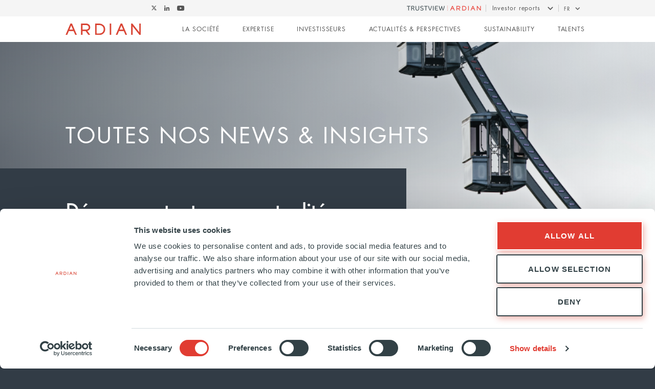

--- FILE ---
content_type: text/html; charset=UTF-8
request_url: https://www.ardian.com/fr/actualite-perspectives/categories?keyword=Croissance
body_size: 12049
content:
<!DOCTYPE html>
<html lang="fr" dir="ltr" prefix="og: https://ogp.me/ns#">
  <head>
    <meta charset="utf-8" />
<script type="text/javascript" id="Cookiebot" src="https://consent.cookiebot.com/uc.js" data-cbid="ccedfb8c-fe86-4308-9f1f-b5d5c26ec352" async="async"></script>
<script>var _paq = _paq || [];(function(){var u=(("https:" == document.location.protocol) ? "https://matomo-ikoula.ardian.com/" : "http://matomo-ikoula.ardian.com/");_paq.push(["setSiteId", "1"]);_paq.push(["setTrackerUrl", u+"matomo.php"]);_paq.push(["setDoNotTrack", 1]);_paq.push(["rememberConsentGiven", 4320]);if (!window.matomo_search_results_active) {_paq.push(["trackPageView"]);}_paq.push(["setIgnoreClasses", ["no-tracking","colorbox"]]);_paq.push(["enableLinkTracking"]);var d=document,g=d.createElement("script"),s=d.getElementsByTagName("script")[0];g.type="text/javascript";g.defer=true;g.async=true;g.src=u+"matomo.js";s.parentNode.insertBefore(g,s);})();</script>
<link rel="canonical" href="https://www.ardian.com/fr/actualite-perspectives/categories" />
<link rel="image_src" href="https://www.ardian.com/sites/default/files/2020-04/FRJ_8205.png" />
<meta property="og:site_name" content="Ardian" />
<meta property="og:url" content="https://www.ardian.com/fr/actualite-perspectives/categories" />
<meta property="og:title" content="Toutes nos News &amp; Insights | Ardian" />
<meta property="og:description" content="Nos dernières actualités, nos expertises, nos investissements et les dernières évolutions du marché." />
<meta property="og:image" content="https://www.ardian.com/sites/default/files/2020-04/FRJ_8205.png" />
<meta property="og:image:url" content="https://www.ardian.com/sites/default/files/2020-04/FRJ_8205.png" />
<meta name="twitter:card" content="summary_large_image" />
<meta name="twitter:title" content="Toutes nos News &amp; Insights | Ardian" />
<meta name="twitter:description" content="Nos dernières actualités, nos expertises, nos investissements et les dernières évolutions du marché." />
<meta name="twitter:image" content="https://www.ardian.com/sites/default/files/2020-04/FRJ_8205.png" />
<meta name="MobileOptimized" content="width" />
<meta name="HandheldFriendly" content="true" />
<meta name="viewport" content="width=device-width, initial-scale=1.0" />
<style>#main-content > .region-content > div[data-drupal-messages] {display:none;}</style>
<link rel="icon" href="/themes/custom/customer/favicon.ico" type="image/vnd.microsoft.icon" />
<link rel="alternate" hreflang="en" href="https://www.ardian.com/news-insights/all?keyword=Croissance" />
<link rel="alternate" hreflang="fr" href="https://www.ardian.com/fr/actualite-perspectives/categories?keyword=Croissance" />

    <title>Toutes nos News &amp; Insights | Ardian</title>
    <link rel="stylesheet" media="all" href="/sites/default/files/css/css_2omUVSkEVlas9bNyndHBAFoQzjXrTKuuDQHbhSJgp8o.css?delta=0&amp;language=fr&amp;theme=customer&amp;include=eJw9jVEOwjAMQy80yJncLiqFtJnqTKKcngoEf_Z7spxxRL5BEqhbNpBTmpIoyl_vvi_n_qiaPOSfFhsq-zgP2BV3PL-g-2iw-lqbk-FNhxTzBLswptVeNk6Gts_nG210MY0" />
<link rel="stylesheet" media="all" href="/sites/default/files/css/css_J3hr2qh1fCXPqE5xlNzC8odp_p49AxarpJSyL1zXsQ8.css?delta=1&amp;language=fr&amp;theme=customer&amp;include=eJw9jVEOwjAMQy80yJncLiqFtJnqTKKcngoEf_Z7spxxRL5BEqhbNpBTmpIoyl_vvi_n_qiaPOSfFhsq-zgP2BV3PL-g-2iw-lqbk-FNhxTzBLswptVeNk6Gts_nG210MY0" />
<link rel="stylesheet" media="all" href="//fast.fonts.net/t/1.css?apiType=css&amp;projectid=4af72ccd-253c-42de-bc91-fb50e45cdd71" />
<link rel="stylesheet" media="all" href="//fast.fonts.net/lt/1.css?apiType=css&amp;c=8e1b2a29-9cae-4344-a7d2-91b6face55f1&amp;fontids=5180343,5313918" />

    

    <!-- Google tag (gtag.js) -->
    <script async src="https://www.googletagmanager.com/gtag/js?id=AW-11127214237"></script>
    <script>
      window.dataLayer = window.dataLayer || [];
      function gtag(){dataLayer.push(arguments);}
      gtag('js', new Date());
      gtag('config', 'AW-11127214237');
    </script>
    <!-- Google Tag Manager -->
    <script>
      (function(w,d,s,l,i){w[l]=w[l]||[];w[l].push({'gtm.start':
        new Date().getTime(),event:'gtm.js'});var f=d.getElementsByTagName(s)[0],
        j=d.createElement(s),dl=l!='dataLayer'?'&l='+l:'';j.async=true;j.src=
        'https://www.googletagmanager.com/gtm.js?id=&#39';+i+dl;f.parentNode.insertBefore(j,f);
      })(window,document,'script','dataLayer','GTM-MSNRMKW');
    </script>
    <!-- End Google Tag Manager -->

    <!-- Clarity script -->
    <script type="text/javascript">
      (function(c,l,a,r,i,t,y){
        c[a]=c[a]||function(){(c[a].q=c[a].q||[]).push(arguments)};
        t=l.createElement(r);t.async=1;t.src="https://www.clarity.ms/tag/"+i;
        y=l.getElementsByTagName(r)[0];y.parentNode.insertBefore(t,y);
      })(window, document, "clarity", "script", "pfv2ep4sxl");
    </script>
    <!-- End script -->
  </head>
  <body class="page-bg-dark not-front path-node page-node-type-post-listing-page">
    <!-- Google Tag Manager (noscript) -->
    <noscript>
      <iframe src="https://www.googletagmanager.com/ns.html?id=GTM-MSNRMKW" height="0" width="0" style="display:none;visibility:hidden"></iframe>
    </noscript>
    <!-- End Google Tag Manager (noscript) -->
    
      <div class="dialog-off-canvas-main-canvas" data-off-canvas-main-canvas>
    <div class="layout-container">

  



<header class="header" role="banner">
  <div class="top">
          

<ul class="skip-link">
  <li>
    <a href="#collapsible-header">Skip to Menu</a>  </li>
  <li>
    <a href="#main-content">Skip to Main content</a>  </li>
  <li>
    <a href="#footer">Skip to Footer</a>  </li>
</ul>
      </div>

  <div class="main">
    <div class="region-header">
      <div class="region-header__alert">
              
          </div>
      <div class="region-header__top">
        <div class="region-header__top-container layout-m">
                  <div class="region region-header-top">
    <div class="social block block-ardian-specifics block-social-networks-block" id="block-socialnetworksblock">
      
        
          <div><div class="item-list"><ul><li><a href="https://twitter.com/ardian/" class="icon icon-before twitter" target="_blank"><span class="visually-hidden">Follow Ardian on X</span></a></li><li><a href="https://www.linkedin.com/company/ardian/" class="icon icon-before linkedin" target="_blank"><span class="visually-hidden">Follow Ardian on LinkedIn</span></a></li><li><a href="https://www.youtube.com/channel/UCHLb3w4x0V6LnV7794l8Uow" class="icon icon-before youtube" target="_blank"><span class="visually-hidden">Follow Ardian on YouTube</span></a></li><li><a href="https://www.linkedin.com/showcase/jobs-&amp;-internships/ " class="icon icon-before linkedin_jobs" target="_blank"><span class="visually-hidden">Follow Ardian on Jobs on LinkedIn</span></a></li></ul></div></div>

      </div>
<nav class="block navigation menu--lp">
  <a href="https://trustview.ardian.com/" class="menu-link type-profile"><img src="/sites/default/files/styles/login_button/public/login_link_image/LOGO%20TRUSTVIEW-ARDIAN-black.png?itok=2B27VEsd" alt="" class="image-style-login-button" />

</a>
</nav>
<nav role="navigation" aria-labelledby="block-lpmenu-2-heading" id="block-lpmenu-2" class="block block-menu navigation menu--lp-menu menu--lp">
      




<div class="js-collapsible collapsible-lp" data-collapsible-close="true">
  <button type="button" class="js-collapsible-cta collapsible-lp-cta" aria-controls="collapsible-lp-content-12675327" aria-expanded="false">
            Investor reports
        </button>
  <div id="collapsible-lp-content-12675327" class="js-collapsible-content collapsible-lp-content">
            
            <ul class="menu">
                    <li class="menu-item">
        <a href="/fr/reportings-fcpi" class="menu-link" data-drupal-link-system-path="node/44">FCPI Reports</a>
              </li>
                <li class="menu-item">
        <a href="/fr/reporting-fcpr-cnp-peps-i-ii" class="menu-link" data-drupal-link-system-path="node/1097">FCPR CNP PEPS I &amp; II</a>
              </li>
                <li class="menu-item">
        <a href="https://www.ardian.com/fr/fcpr-ardian-access-solution" class="menu-link">FCPR Ardian Access Solution</a>
              </li>
                <li class="menu-item">
        <a href="/fr/fcpr-ardian-multi-strategies" class="menu-link" data-drupal-link-system-path="node/1709">FCPR Ardian Multi Strategies</a>
              </li>
        </ul>
  


        </div>
</div>
  </nav>
<div class="block language-switcher-language-url-top">
  




<div class="js-collapsible collapsible-lp" data-collapsible-close="true">
  <button type="button" class="js-collapsible-cta collapsible-lp-cta" aria-controls="collapsible-lp-content-26126818" aria-expanded="false">
          fr
      </button>
  <div id="collapsible-lp-content-26126818" class="js-collapsible-content collapsible-lp-content">
          <ul class="links language-switcher-language-url"><li hreflang="en" data-drupal-link-query="{&quot;keyword&quot;:&quot;Croissance&quot;}" data-drupal-link-system-path="node/40" class="en"><a href="/news-insights/all?keyword=Croissance" class="language-link" hreflang="en" data-drupal-link-query="{&quot;keyword&quot;:&quot;Croissance&quot;}" data-drupal-link-system-path="node/40">EN</a></li><li hreflang="fr" data-drupal-link-query="{&quot;keyword&quot;:&quot;Croissance&quot;}" data-drupal-link-system-path="node/40" class="fr is-active" aria-current="page"><a href="/fr/actualite-perspectives/categories?keyword=Croissance" class="language-link is-active" hreflang="fr" data-drupal-link-query="{&quot;keyword&quot;:&quot;Croissance&quot;}" data-drupal-link-system-path="node/40" aria-current="page">FR</a></li></ul>
      </div>
</div>
</div>

  </div>

            </div>
      </div>
      <div class="region-header__bottom">
        <div class="region-header__bottom-container layout-m">
                <div id="block-sitebranding" class="block block-system block-system-branding-block">
    
  
            <div class="logo">
        <a href="/fr" title="Home" rel="home" class="site-logo">
                      <img src="/themes/custom/customer/images/logo.svg" alt="Home"/>
                  </a>
      </div>
              </div>
<nav role="navigation" aria-labelledby="block-mainnavigation-2-heading" id="block-mainnavigation-2" class="block block-menu navigation menu--main">
                        
  <h2 class="visually-hidden" id="block-mainnavigation-2-heading">Main navigation</h2>
    

                





                        <ul data-region="header_bottom" class="menu">
                                  <li class="menu-item collapsed" data-zone="la-société">
            <a href="/fr/la-societe" title=" Une société mondiale et diversifiée, opérant sur les marchés privés" class="menu-link" data-zone="la-société" data-drupal-link-system-path="node/1">La Société</a>
                      </li>
                            <li class="menu-item collapsed" data-zone="expertise">
            <a href="/fr/expertise" class="expertise-menu menu-last-right menu-link" title="Un leader mondial spécialiste des marchés privés." data-zone="expertise" data-drupal-link-system-path="node/58">Expertise</a>
                      </li>
                            <li class="menu-item collapsed" data-zone="investisseurs">
            <a href="/fr/investisseurs" title="Nous créons des partenariats de confiance sur le long terme" class="menu-link" data-zone="investisseurs" data-drupal-link-system-path="node/59">Investisseurs</a>
                      </li>
                            <li class="menu-item collapsed" data-zone="actualités--perspectives">
            <a href="/fr/actualite-perspectives" title="Restez informés sur nos dernières actualités, nos investissements et l&#039;actualité du marché." class="menu-link" data-zone="actualités--perspectives" data-drupal-link-system-path="node/300">Actualités &amp; perspectives</a>
                      </li>
                            <li class="menu-item collapsed" data-zone="sustainability">
            <a href="/fr/sustainability" class="menu-last-right menu-link" title="Notre vision de la finance durable sur les marchés privés" data-zone="sustainability" data-drupal-link-system-path="node/60">Sustainability</a>
                      </li>
                            <li class="menu-item collapsed" data-zone="talents">
            <a href="/fr/talents" class="menu-last-right menu-link" title="Des carrières dynamiques basées sur l’excellence et l’intégrité" data-zone="talents" data-drupal-link-system-path="node/61">Talents</a>
                      </li>
              </ul>
            
      
    </nav>


            </div>
      </div>
    </div>

          




<div id="collapsible-header" class="js-collapsible collapsible-header" data-collapsible-close="true">
  <button type="button" class="js-collapsible-cta collapsible-header-cta" aria-controls="collapsible-header-content-25992020" aria-expanded="false">
    <span class="line"></span>
    <span class="line"></span>
    <span class="line"></span>
    <span class="visually-hidden">
    Menu    </span>
  </button>
  <div id="collapsible-header-content-25992020" class="js-collapsible-content collapsible-header-content">
    <div class="wrapper">
      <div class="wrapper-top">
        <div class="wrapper-left">
                    <div class="region-navigation">
  <nav role="navigation" aria-labelledby="block-mainnavigation-3-heading" id="block-mainnavigation-3" class="block block-menu navigation menu--main">
                        
  <h2 class="visually-hidden" id="block-mainnavigation-3-heading">Main navigation</h2>
    

                





                        <ul data-region="header_expanded_top_left" class="menu">
                                  <li class="menu-item collapsed" data-zone="la-société">
            <a href="/fr/la-societe" title=" Une société mondiale et diversifiée, opérant sur les marchés privés" class="menu-link" data-zone="la-société" data-drupal-link-system-path="node/1">La Société</a>
                      </li>
                            <li class="menu-item collapsed" data-zone="expertise">
            <a href="/fr/expertise" class="expertise-menu menu-last-right menu-link" title="Un leader mondial spécialiste des marchés privés." data-zone="expertise" data-drupal-link-system-path="node/58">Expertise</a>
                      </li>
                            <li class="menu-item collapsed" data-zone="investisseurs">
            <a href="/fr/investisseurs" title="Nous créons des partenariats de confiance sur le long terme" class="menu-link" data-zone="investisseurs" data-drupal-link-system-path="node/59">Investisseurs</a>
                      </li>
                            <li class="menu-item collapsed" data-zone="actualités--perspectives">
            <a href="/fr/actualite-perspectives" title="Restez informés sur nos dernières actualités, nos investissements et l&#039;actualité du marché." class="menu-link" data-zone="actualités--perspectives" data-drupal-link-system-path="node/300">Actualités &amp; perspectives</a>
                      </li>
                            <li class="menu-item collapsed" data-zone="sustainability">
            <a href="/fr/sustainability" class="menu-last-right menu-link" title="Notre vision de la finance durable sur les marchés privés" data-zone="sustainability" data-drupal-link-system-path="node/60">Sustainability</a>
                      </li>
                            <li class="menu-item collapsed" data-zone="talents">
            <a href="/fr/talents" class="menu-last-right menu-link" title="Des carrières dynamiques basées sur l’excellence et l’intégrité" data-zone="talents" data-drupal-link-system-path="node/61">Talents</a>
                      </li>
              </ul>
            
      
    </nav>


<nav class="block navigation menu--main menu-collapsible" role="navigation" aria-labelledby="block-mainnavigation-heading">
  <p id="block-mainnavigation-heading" class="visually-hidden">Navigation principale</p>

  



  <ul class="menu-collapsible__menu menu">
    <li class="menu-collapsible__menu-item " data-zone="la-société">
    <div class="menu-item__title ">La Société</div>
    <div class="menu-item__description"> Une société mondiale et diversifiée, opérant sur les marchés privés</div>    <div class="menu-item__link ">
      <a href="/fr/la-societe" class="menu-item__link btn-arrow">Découvrir</a>
    </div>
  </li>
    <li class="menu-collapsible__menu-item " data-zone="expertise">
    <div class="menu-item__title ">Expertise</div>
    <div class="menu-item__description">Un leader mondial spécialiste des marchés privés.</div>    <div class="menu-item__link ">
      <a href="/fr/expertise" class="menu-item__link btn-arrow">Découvrir</a>
    </div>
  </li>
    <li class="menu-collapsible__menu-item " data-zone="investisseurs">
    <div class="menu-item__title ">Investisseurs</div>
    <div class="menu-item__description">Nous créons des partenariats de confiance sur le long terme</div>    <div class="menu-item__link ">
      <a href="/fr/investisseurs" class="menu-item__link btn-arrow">Découvrir</a>
    </div>
  </li>
    <li class="menu-collapsible__menu-item " data-zone="sustainability">
    <div class="menu-item__title ">Sustainability</div>
    <div class="menu-item__description">Notre vision de la finance durable sur les marchés privés</div>    <div class="menu-item__link ">
      <a href="/fr/sustainability" class="menu-item__link btn-arrow">Découvrir</a>
    </div>
  </li>
    <li class="menu-collapsible__menu-item " data-zone="talents">
    <div class="menu-item__title ">Talents</div>
    <div class="menu-item__description">Des carrières dynamiques basées sur l’excellence et l’intégrité</div>    <div class="menu-item__link ">
      <a href="/fr/talents" class="menu-item__link btn-arrow">Découvrir</a>
    </div>
  </li>
    <li class="menu-collapsible__menu-item " data-zone="actualités--perspectives">
    <div class="menu-item__title ">Actualités &amp; perspectives</div>
    <div class="menu-item__description">Restez informés sur nos dernières actualités, nos investissements et l&#039;actualité du marché.</div>    <div class="menu-item__link ">
      <a href="/fr/actualite-perspectives" class="menu-item__link btn-arrow">Découvrir</a>
    </div>
  </li>
  </ul>

  </nav>

</div>

                </div>

        <div class="wrapper-right">
          <div class="menu-return btn-arrow btn-arrow--back">
            Return to Main Menu
          </div>
                    

<nav class="block navigation menu--main menu-collapsible" role="navigation" aria-labelledby="block-mainnavigation-heading">
  <p id="block-mainnavigation-heading" class="visually-hidden">Navigation principale</p>

  



  <ul class="menu-collapsible__menu menu">
    <li class="menu-collapsible__menu-item " data-zone="la-société">
    <div class="menu-item__title ">La Société</div>
    <div class="menu-item__description"> Une société mondiale et diversifiée, opérant sur les marchés privés</div>    <div class="menu-item__link ">
      <a href="/fr/la-societe" class="menu-item__link btn-arrow">Découvrir</a>
    </div>
  </li>
    <li class="menu-collapsible__menu-item " data-zone="expertise">
    <div class="menu-item__title ">Expertise</div>
    <div class="menu-item__description">Un leader mondial spécialiste des marchés privés.</div>    <div class="menu-item__link ">
      <a href="/fr/expertise" class="menu-item__link btn-arrow">Découvrir</a>
    </div>
  </li>
    <li class="menu-collapsible__menu-item " data-zone="investisseurs">
    <div class="menu-item__title ">Investisseurs</div>
    <div class="menu-item__description">Nous créons des partenariats de confiance sur le long terme</div>    <div class="menu-item__link ">
      <a href="/fr/investisseurs" class="menu-item__link btn-arrow">Découvrir</a>
    </div>
  </li>
    <li class="menu-collapsible__menu-item " data-zone="sustainability">
    <div class="menu-item__title ">Sustainability</div>
    <div class="menu-item__description">Notre vision de la finance durable sur les marchés privés</div>    <div class="menu-item__link ">
      <a href="/fr/sustainability" class="menu-item__link btn-arrow">Découvrir</a>
    </div>
  </li>
    <li class="menu-collapsible__menu-item " data-zone="talents">
    <div class="menu-item__title ">Talents</div>
    <div class="menu-item__description">Des carrières dynamiques basées sur l’excellence et l’intégrité</div>    <div class="menu-item__link ">
      <a href="/fr/talents" class="menu-item__link btn-arrow">Découvrir</a>
    </div>
  </li>
    <li class="menu-collapsible__menu-item " data-zone="actualités--perspectives">
    <div class="menu-item__title ">Actualités &amp; perspectives</div>
    <div class="menu-item__description">Restez informés sur nos dernières actualités, nos investissements et l&#039;actualité du marché.</div>    <div class="menu-item__link ">
      <a href="/fr/actualite-perspectives" class="menu-item__link btn-arrow">Découvrir</a>
    </div>
  </li>
  </ul>

  </nav>
<nav class="menu-nested-links">
  



    <ul class="menu-nested-links__menu " data-zone="la-société">
        <li class="menu-nested-links__menu-item ">
            <a  href="/fr/la-societe/gouvernance" >Gouvernance</a>
          </li>
        <li class="menu-nested-links__menu-item ">
            <a  href="/fr/la-societe/notre-histoire" >Notre histoire</a>
          </li>
        <li class="menu-nested-links__menu-item ">
            <a  href="/fr/la-societe/architectes-ardian" >MAITRISER LE CHANGEMENT</a>
          </li>
        <li class="menu-nested-links__menu-item ">
            <a  href="/fr/la-societe/technologie-et-innovation" >Technologie &amp; Innovation</a>
          </li>
        <li class="menu-nested-links__menu-item ">
            <a  href="/fr/contacts-bureaux" >Contacts &amp; Bureaux</a>
          </li>
      </ul>
  <ul class="menu-nested-links__menu " data-zone="expertise">
        <li class="menu-nested-links__menu-item ">
            <a  href="/fr/expertise/private-equity" >PRIVATE EQUITY</a>
              <ul class="menu-nested-links__menu-second">
                      <li class="menu-nested-links__menu-item-second">
              <a class="expertise-menu color-activity-8" href="/fr/expertise/private-equity/secondaries-primaries">Secondaries &amp; Primaries</a>
            </li>
                      <li class="menu-nested-links__menu-item-second">
              <a class="color-activity-5" href="/fr/expertise/private-equity/co-investissement">Co-Investissement</a>
            </li>
                      <li class="menu-nested-links__menu-item-second">
              <a class="color-activity-7" href="/fr/expertise/private-equity/buyout">Buyout</a>
            </li>
                      <li class="menu-nested-links__menu-item-second">
              <a class="color-activity-1" href="/fr/expertise/private-equity/expansion">Expansion</a>
            </li>
                      <li class="menu-nested-links__menu-item-second">
              <a class="color-activity-4" href="/fr/expertise/private-equity/growth">Growth</a>
            </li>
                      <li class="menu-nested-links__menu-item-second">
              <a class="color-activity-2" href="/fr/expertise/private-equity/north-america-fund">North America Fund</a>
            </li>
                      <li class="menu-nested-links__menu-item-second">
              <a class="expertise-menu" href="/fr/expertise/private-equity/ardian-semiconductor">Ardian Semiconductor</a>
            </li>
                  </ul>
          </li>
        <li class="menu-nested-links__menu-item ">
            <a  href="/fr/expertise/real-assets" >REAL ASSETS</a>
              <ul class="menu-nested-links__menu-second">
                      <li class="menu-nested-links__menu-item-second">
              <a class="color-activity-11" href="/fr/expertise/real-assets/infrastructure">Infrastructure</a>
            </li>
                      <li class="menu-nested-links__menu-item-second">
              <a class="color-activity-10" href="/fr/expertise/real-assets/real-estate">Real Estate</a>
            </li>
                      <li class="menu-nested-links__menu-item-second">
              <a class="color-activity-18" href="/fr/expertise/real-assets/real-assets-debt">Real Asset Debt</a>
            </li>
                      <li class="menu-nested-links__menu-item-second">
              <a href="/fr/expertise/real-assets/nature-based-solutions">Nature-Based Solutions</a>
            </li>
                  </ul>
          </li>
        <li class="menu-nested-links__menu-item ">
            <a  href="/fr/expertise/credit" >CREDIT</a>
              <ul class="menu-nested-links__menu-second">
                      <li class="menu-nested-links__menu-item-second">
              <a class="color-activity-6" href="/fr/expertise/credit/private-credit">Private Credit</a>
            </li>
                      <li class="menu-nested-links__menu-item-second">
              <a class="color-activity-19" href="/fr/expertise/credit/nav-financing">NAV Financing</a>
            </li>
                  </ul>
          </li>
        <li class="menu-nested-links__menu-item last">
            <a  class="btn-arrow" href="/fr/expertise/notre-portefeuille" >Notre portefeuille</a>
          </li>
      </ul>
  <ul class="menu-nested-links__menu " data-zone="investisseurs">
        <li class="menu-nested-links__menu-item ">
            <a  href="/fr/investisseurs/relations-investisseurs" >Relations Investisseurs</a>
          </li>
        <li class="menu-nested-links__menu-item ">
            <a  class="color-activity-16" href="/fr/investisseurs/ardian-customized-solutions" >Ardian Customized Solutions</a>
          </li>
        <li class="menu-nested-links__menu-item ">
            <a  class="color-activity-16" href="/fr/investisseurs/private-wealth-solutions" >Private Wealth Solutions</a>
          </li>
      </ul>
  <ul class="menu-nested-links__menu " data-zone="sustainability">
        <li class="menu-nested-links__menu-item ">
            <a  href="/fr/sustainability/la-fondation-ardian" >La Fondation Ardian</a>
          </li>
        <li class="menu-nested-links__menu-item last">
            <a  target="_blank" href="https://ardian-circle.ardian.com/" >

    <img loading="lazy" src="/sites/default/files/styles/menu_item_image/public/2025-09/logo-ardian-circle.png?itok=PQmd77op" width="150" height="17" alt="Ardian circle" class="image-style-menu-item-image" />



</a>
          </li>
      </ul>
  <ul class="menu-nested-links__menu " data-zone="talents">
        <li class="menu-nested-links__menu-item ">
            <a  target="_self" href="/fr/talents/inclusion-et-diversite" >Inclusion &amp; Diversité</a>
          </li>
        <li class="menu-nested-links__menu-item ">
            <a  href="/fr/talents/ardian-women" >Ardian Women</a>
          </li>
        <li class="menu-nested-links__menu-item ">
            <a  target="_self" href="/fr/resource-center" >Resource center</a>
          </li>
        <li class="menu-nested-links__menu-item last">
            <a  class="btn-arrow" href="/fr/nous-rejoindre" >Rejoignez-nous</a>
          </li>
      </ul>
  <ul class="menu-nested-links__menu " data-zone="actualités--perspectives">
        <li class="menu-nested-links__menu-item ">
            <a  target="_self" href="/fr/actualite-perspectives/articles" >ARTICLES</a>
          </li>
        <li class="menu-nested-links__menu-item ">
            <a  target="_self" href="/fr/actualite-perspectives/videos" >VIDÉOS</a>
          </li>
        <li class="menu-nested-links__menu-item ">
            <a  target="_self" href="/fr/actualites-perspectives/tous-les-podcasts" >PODCASTS</a>
          </li>
        <li class="menu-nested-links__menu-item ">
            <a  target="_self" href="/fr/actualite-perspectives/case-studies" >CASE STUDIES</a>
          </li>
        <li class="menu-nested-links__menu-item ">
            <a  target="_self" href="/fr/actualite-perspectives/publications" >PUBLICATIONS</a>
          </li>
        <li class="menu-nested-links__menu-item ">
            <a  href="/fr/actualite-perspectives/conferences" >ÉVÉNEMENTS</a>
          </li>
        <li class="menu-nested-links__menu-item ">
            <a  href="/fr/actualite-perspectives/communiques-de-presse" >COMMUNIQUÉS DE PRESSE</a>
          </li>
      </ul>

  </nav>


                </div>
      </div>

      <div class="wrapper-bottom">
                  <div class="wrapper-bottom-left">
  <div class="social block block-ardian-specifics block-social-networks-block" id="block-socialnetworksblock-3">
      
        
          <div><div class="item-list"><ul><li><a href="https://twitter.com/ardian/" class="icon icon-before twitter" target="_blank"><span class="visually-hidden">Follow Ardian on X</span></a></li><li><a href="https://www.linkedin.com/company/ardian/" class="icon icon-before linkedin" target="_blank"><span class="visually-hidden">Follow Ardian on LinkedIn</span></a></li><li><a href="https://www.youtube.com/channel/UCHLb3w4x0V6LnV7794l8Uow" class="icon icon-before youtube" target="_blank"><span class="visually-hidden">Follow Ardian on YouTube</span></a></li><li><a href="https://www.linkedin.com/showcase/jobs-&amp;-internships/ " class="icon icon-before linkedin_jobs" target="_blank"><span class="visually-hidden">Follow Ardian on Jobs on LinkedIn</span></a></li></ul></div></div>

      </div>

</div>

          <div class="wrapper-bottom-right">
  <div class="menu--lp-expanded">
  <div class="menu--lp-expanded__title">
    Investor Reports
  </div>
  
            <ul class="menu">
                    <li class="menu-item">
        <a href="/fr/reportings-fcpi" class="menu-link" data-drupal-link-system-path="node/44">FCPI Reports</a>
              </li>
                <li class="menu-item">
        <a href="/fr/reporting-fcpr-cnp-peps-i-ii" class="menu-link" data-drupal-link-system-path="node/1097">FCPR CNP PEPS I &amp; II</a>
              </li>
                <li class="menu-item">
        <a href="https://www.ardian.com/fr/fcpr-ardian-access-solution" class="menu-link">FCPR Ardian Access Solution</a>
              </li>
                <li class="menu-item">
        <a href="/fr/fcpr-ardian-multi-strategies" class="menu-link" data-drupal-link-system-path="node/1709">FCPR Ardian Multi Strategies</a>
              </li>
        </ul>
  


</div>
<div class="menu--lp-expanded__login">
 <a href="https://trustview.ardian.com/" class="type-profile">Investor login</a>
</div>
<div class="language-switcher-language-url language-switcher-language-url-expanded block block-language block-language-blocklanguage-interface" id="block-languageswitcher-3" role="navigation">
      
        
          <ul class="links language-switcher-language-url"><li hreflang="en" data-drupal-link-query="{&quot;keyword&quot;:&quot;Croissance&quot;}" data-drupal-link-system-path="node/40" class="en"><a href="/news-insights/all?keyword=Croissance" class="language-link" hreflang="en" data-drupal-link-query="{&quot;keyword&quot;:&quot;Croissance&quot;}" data-drupal-link-system-path="node/40">EN</a></li><li hreflang="fr" data-drupal-link-query="{&quot;keyword&quot;:&quot;Croissance&quot;}" data-drupal-link-system-path="node/40" class="fr is-active" aria-current="page"><a href="/fr/actualite-perspectives/categories?keyword=Croissance" class="language-link is-active" hreflang="fr" data-drupal-link-query="{&quot;keyword&quot;:&quot;Croissance&quot;}" data-drupal-link-system-path="node/40" aria-current="page">FR</a></li></ul>
      </div>
<div class="social block block-ardian-specifics block-social-networks-block" id="block-socialnetworksblock-4">
      
        
          <div><div class="item-list"><ul><li><a href="https://twitter.com/ardian/" class="icon icon-before twitter" target="_blank"><span class="visually-hidden">Follow Ardian on X</span></a></li><li><a href="https://www.linkedin.com/company/ardian/" class="icon icon-before linkedin" target="_blank"><span class="visually-hidden">Follow Ardian on LinkedIn</span></a></li><li><a href="https://www.youtube.com/channel/UCHLb3w4x0V6LnV7794l8Uow" class="icon icon-before youtube" target="_blank"><span class="visually-hidden">Follow Ardian on YouTube</span></a></li><li><a href="https://www.linkedin.com/showcase/jobs-&amp;-internships/ " class="icon icon-before linkedin_jobs" target="_blank"><span class="visually-hidden">Follow Ardian on Jobs on LinkedIn</span></a></li></ul></div></div>

      </div>

</div>

              </div>
    </div>
  </div>
</div>
      </div>
</header>

  
  

  

  

  

  <main role="main" id="main-content">

        <div class="region region-content">
    <div data-drupal-messages-fallback class="hidden"></div><div id="block-mainpagecontent" class="block block-system block-system-main-block">
      
        
          



<div class="heading-list-big-img" style="background-image:url(/sites/default/files/2020-04/FRJ_8205.png);">
  <div class="heading-list-big-img-title layout-m">
    <h1>
      <span><span class="field field--name-title field--type-string field--label-hidden">Toutes nos News &amp; Insights</span>
</span>
    </h1>
  </div>
  <div class="heading-list-big-img-wrapper">
    <div class="heading-list-big-img-wrapper-content layout-m">
      <div class="heading-list-big-img-wrapper-content-intro">
        <h2 class="heading-list-big-img-wrapper-content-title">Découvrez toutes nos actualités et publications</h2>
            <p class="heading-list-big-img-wrapper-content-resume">Nos dernières actualités, nos expertises, nos investissements et les dernières évolutions du marché.</p>
        </div>
    </div>
  </div>
</div>

<div class="layout-m">
  <form class="archives-filter-form" data-drupal-selector="archives-filter-form" action="/fr/actualite-perspectives/categories?keyword=Croissance" method="post" id="archives-filter-form" accept-charset="UTF-8">
    <fieldset class="edit- form-composite js-form-item form-item js-form-wrapper form-wrapper" data-drupal-selector="edit-fieldset" id="edit-fieldset">
            <legend class="edit-__title">
      <span class="visually-hidden fieldset-legend">Filtrer</span>
    </legend>
    <div class="fieldset-wrapper">
                  <div class="filter-list-newsroom js-form-wrapper form-wrapper" data-drupal-selector="edit-wrapper" id="edit-wrapper"><div class="filter-search js-form-item form-item js-form-type-textfield form-type-textfield js-form-item-search form-item-search form-no-label">
      <label for="edit-search" class="visually-hidden">Rechercher</label>
        <input data-drupal-selector="edit-search" type="text" id="edit-search" name="search" value="" size="60" maxlength="128" placeholder="Rechercher" class="form-text" />

        </div>
<div class="form-item-50 js-form-item form-item js-form-type-select form-type-select js-form-item-category form-item-category form-no-label">
      <label for="edit-category" class="visually-hidden">Catégorie</label>
        <select data-drupal-selector="edit-category" id="edit-category" name="category" class="form-select"><option  value="">Catégorie</option><option  value="43">Histoire de croissance</option><option  value="202">Finance Responsable</option><option  value="3">Au sein d&#039;Ardian</option><option  value="44">Vision de marché</option></select>
        </div>
<div class="form-item-50 js-form-item form-item js-form-type-select form-type-select js-form-item-activity form-item-activity form-no-label">
      <label for="edit-activity" class="visually-hidden">Activité</label>
        <select data-drupal-selector="edit-activity" id="edit-activity" name="activity" class="form-select"><option  value="">Activité</option><option  value="3031">Credit</option><option  value="3020">Private Equity</option><option  value="3026">Real Assets</option></select>
        </div>
<div class="form-item-50 js-form-item form-item js-form-type-select form-type-select js-form-item-year form-item-year form-no-label">
      <label for="edit-year" class="visually-hidden">Année</label>
        <select data-drupal-selector="edit-year" id="edit-year" name="year" class="form-select"><option  value="">Année</option><option  value="2026">2026</option><option  value="2025">2025</option><option  value="2024">2024</option><option  value="2023">2023</option><option  value="2022">2022</option><option  value="2021">2021</option><option  value="2020">2020</option><option  value="2019">2019</option><option  value="2018">2018</option><option  value="2017">2017</option><option  value="2015">2015</option><option  value="2014">2014</option></select>
        </div>
<div class="form-item-50 js-form-item form-item js-form-type-select form-type-select js-form-item-publication-type form-item-publication-type form-no-label">
      <label for="edit-publication-type" class="visually-hidden">Type de publication</label>
        <select data-drupal-selector="edit-publication-type" id="edit-publication-type" name="publication_type" class="form-select"><option  value="">Type de publication</option><option  value="articles">Articles</option><option  value="case_studies">Case Studies</option><option  value="events">Évènements</option><option  value="podcasts">Podcasts</option><option  value="videos">Videos</option></select>
        </div>
<div class="form-item-100 js-form-item form-item js-form-type-select form-type-select js-form-item-country form-item-country form-no-label">
      <label for="edit-country" class="visually-hidden">Pays</label>
        <select data-drupal-selector="edit-country" id="edit-country" name="country" class="form-select"><option  value="">Pays</option><option  value="101">France</option><option  value="103">Espagne</option><option  value="104">Italie</option><option  value="105">Norvège</option><option  value="115">États-Unis</option><option  value="135">Suisse</option><option  value="162">Allemagne</option><option  value="163">Royaume Uni</option><option  value="164">Belgique</option><option  value="166">Pays-Bas</option><option  value="169">Chine</option><option  value="180">Autriche</option><option  value="199">Japon</option><option  value="200">Corée du Sud</option><option  value="232">Finlande</option></select>
        </div>
<div class="filter-action js-form-wrapper form-wrapper" data-drupal-selector="edit-actions-wrapper" id="edit-actions-wrapper"><div class="form-actions form-wrapper js-form-wrapper" data-drupal-selector="edit-actions" id="edit-actions"><button class="form-submit button js-form-submit" data-drupal-selector="edit-submit" type="submit" id="edit-submit" name="op" value="Rechercher">
  Rechercher
</button>

<button class="form-reset button js-form-submit form-submit" data-drupal-selector="edit-reset" type="submit" id="edit-reset" name="op" value="See all">
  See all
</button>

</div>
</div>
</div>

                </div>
  </fieldset>
<input autocomplete="off" data-drupal-selector="form-vbkaza9-5bq3vmboikms3ism5j7omasuqfq0-lg4qxc" type="hidden" name="form_build_id" value="form-Vbkaza9_5BQ3vmbOIKMS3ISM5J7omasuqfq0_Lg4QXc" />
<input data-drupal-selector="edit-archives-filter-form" type="hidden" name="form_id" value="archives_filter_form" />

</form>


  

<div class="section-list">
        <ul  class="list-simple">

                  
<li  class="entity-list-item archives-item">
  

<div class="item-card item-event">
  <div class="item-card-header item-event-header">
          <div class="item-card-media">
                    

    <img loading="lazy" src="/sites/default/files/styles/newsroom_list/public/2024-09/Women-in-Investment-Ardian.jpg?itok=Zqe8Jsrm" width="600" height="379" alt="Women-in-Investment-Ardian" class="image-style-newsroom-list" />




        </div>
    
    <p class="item-card-title item-event-title">
          <a href="/fr/actualites-perspectives/conferences/women-private-equity-real-assets-english-only-0"><span class="field field--name-title field--type-string field--label-hidden">Women in Private Equity &amp; Real Assets [English only]</span>
</a>
      </p>

        

<p class="date">
  <span class="day js-view view-bottom">
            11
        </span>

  <span class="month js-view view-bottom view-delay">
            Fév
        </span>
</p>
    </div>

  <div class="item-card-content js-view view-bottom">
    <p class="item-card-subtitle">
          Ardian Spain &amp; Level 20
      </p>

          <div class="content">
            
        </div>
    
          <ul class="list-info">
                  <li>
        

<!-- @DEV : add an icon class according to the type of information ex: location - calendar ...  -->
<p class="info icon-before location">
                            Madrid,
                        Espagne
          </p>
      </li>
    
    <li>
      

<!-- @DEV : add an icon class according to the type of information ex: location - calendar ...  -->
<p class="info icon-before calendar">
  <time datetime="2026-02-11T12:00:00Z" class="datetime">11 Février 2026</time>
</p>
    </li>
        </ul>
      </div>
</div>

</li>

<li  class="entity-list-item archives-item">
  

<div class="item-card item-event">
  <div class="item-card-header item-event-header">
          <div class="item-card-media">
                    

    <img loading="lazy" src="/sites/default/files/styles/newsroom_list/public/2026-01/IPEM%20Wealth%202026%20Cannes.jpg?itok=RiVNWv6K" width="600" height="379" alt="IPEM Wealth 2026 Cannes" class="image-style-newsroom-list" />




        </div>
    
    <p class="item-card-title item-event-title">
          <a href="/fr/actualites-perspectives/conferences/ardian-attends-ipem-wealth-2026-english-only"><span class="field field--name-title field--type-string field--label-hidden">Ardian attends IPEM Wealth 2026 [English only]</span>
</a>
      </p>

        

<p class="date">
  <span class="day js-view view-bottom">
            03
        </span>

  <span class="month js-view view-bottom view-delay">
            Fév
        </span>
</p>
    </div>

  <div class="item-card-content js-view view-bottom">
    <p class="item-card-subtitle">
          Meet our private equity experts 
      </p>

          <div class="content">
            
        </div>
    
          <ul class="list-info">
                  <li>
        

<!-- @DEV : add an icon class according to the type of information ex: location - calendar ...  -->
<p class="info icon-before location">
                            Cannes,
                        France
          </p>
      </li>
    
    <li>
      

<!-- @DEV : add an icon class according to the type of information ex: location - calendar ...  -->
<p class="info icon-before calendar">
  <time datetime="2026-02-03T12:00:00Z" class="datetime">03 Février 2026</time>
</p>
    </li>
        </ul>
      </div>
</div>

</li>

<li  class="entity-list-item archives-item">
  



<div class="node node--type-article node--view-mode-newsroom-list">
  


<div class="item-card item-article       
    ">
  <div class="item-card-header">
          <div class="item-card-media">
                      

    <img loading="lazy" src="/sites/default/files/styles/newsroom_list/public/2026-01/Ardian-at-Davos.jpg?itok=h5QUi9Go" width="600" height="379" alt="Davos market mispricing the future Mark benedetti" class="image-style-newsroom-list" />




          </div>
    
    <p class="item-card-title">
            <a href="/fr/actualites-perspectives/article/ardian-davos-2026-mark-benedetti-sur-les-enjeux-economiques">Ardian à Davos 2026 : Mark Benedetti sur les enjeux économiques mondiaux </a>
        </p>
  </div>

  <div class="item-card-content">
          <p class="item-card-teaser">
              Lors du Forum Economique Mondial de Davos, organisé dans un contexte de tensions géopolitiques accru...
          </p>
    
    <ul class="list-info type-pipe">
            <li>
        

<!-- @DEV : add class type-color for dynamic colored item
-->
<p class="info info">
  <time datetime="2026-01-23T12:00:00Z" class="datetime">Janvier 2026</time>
</p>

      </li>

      <li>
        

<!-- @DEV : add class type-color for dynamic colored item
-->
<p class="info info type-color">
  Vision de marché</p>

      </li>
        </ul>
  </div>
</div>
</div>

</li>

<li  class="entity-list-item archives-item">
  



<div class="node node--type-article node--view-mode-newsroom-list">
  


<div class="item-card item-article       
    ">
  <div class="item-card-header">
          <div class="item-card-media">
                      

    <img loading="lazy" src="/sites/default/files/styles/newsroom_list/public/2026-01/Header-Ai-x-Ai-article-3%281%29.jpg?itok=DTQaaRLi" width="600" height="379" alt="Header-Ai-x-Ai-article-3" class="image-style-newsroom-list" />




          </div>
    
    <p class="item-card-title">
            <a href="/fr/actualites-perspectives/article/des-experts-debattent-de-la-voie-vers-la-souverainete-lors-de-la">Des experts débattent de la voie vers la souveraineté lors de la…</a>
        </p>
  </div>

  <div class="item-card-content">
          <p class="item-card-teaser">
              La deuxième édition de la conférence annuelle d’Ardian « Artificial Intelligence for Alternative Inv...
          </p>
    
    <ul class="list-info type-pipe">
            <li>
        

<!-- @DEV : add class type-color for dynamic colored item
-->
<p class="info info">
  <time datetime="2026-01-21T12:00:00Z" class="datetime">Janvier 2026</time>
</p>

      </li>

      <li>
        

<!-- @DEV : add class type-color for dynamic colored item
-->
<p class="info info type-color">
  Vision de marché</p>

      </li>
        </ul>
  </div>
</div>
</div>

</li>

<li  class="entity-list-item archives-item">
  



<div class="node node--type-article node--view-mode-newsroom-list">
  


<div class="item-card item-article       
    ">
  <div class="item-card-header">
          <div class="item-card-media">
                      

    <img loading="lazy" src="/sites/default/files/styles/newsroom_list/public/2026-01/Header-Ai-x-Ai-article-2%281%29.jpg?itok=btpJO5RZ" width="600" height="379" alt="Ai x Ai article 2" class="image-style-newsroom-list" />




          </div>
    
    <p class="item-card-title">
            <a href="/fr/actualites-perspectives/article/souverainete-avant-tout-analyse-de-la-strategie-des-data-centers">Souveraineté avant tout ? Analyse de la stratégie des data centers lors de…</a>
        </p>
  </div>

  <div class="item-card-content">
          <p class="item-card-teaser">
              La deuxième édition de la conférence annuelle d’Ardian « Artificial Intelligence for Alternative Inv...
          </p>
    
    <ul class="list-info type-pipe">
            <li>
        

<!-- @DEV : add class type-color for dynamic colored item
-->
<p class="info info">
  <time datetime="2026-01-19T12:00:00Z" class="datetime">Janvier 2026</time>
</p>

      </li>

      <li>
        

<!-- @DEV : add class type-color for dynamic colored item
-->
<p class="info info type-color">
  Vision de marché</p>

      </li>
        </ul>
  </div>
</div>
</div>

</li>

<li  class="entity-list-item archives-item">
  


  
<div class="node node--type-article node--view-mode-newsroom-list">
  

<div class="item-card item-video">
  <div class="item-card-header item-video-header">
          <div class="item-card-media">
                      

    <img loading="lazy" src="/sites/default/files/styles/newsroom_list/public/2025-12/Digital-Transfortmation.jpg?itok=MeSAeFgz" width="600" height="379" alt=" Technology leaders networking at Ardian Digital Catalyst event in Paris, November 2025." class="image-style-newsroom-list" />




          </div>
      </div>

  <div class="item-card-content">
    <p class="item-card-title">
            <a href="/fr/actualites-perspectives/video/ardian-digital-catalyst-connecter-les-idees-et-inspirer-la">Ardian Digital Catalyst : Connecter les idées et inspirer la transformation</a>
        </p>

    <ul class="list-info type-pipe">
            <li>
        

<!-- @DEV : add class type-color for dynamic colored item
-->
<p class="info info">
  <time datetime="2025-12-16T12:00:00Z" class="datetime">Décembre 2025</time>
</p>

      </li>

      <li>
        

<!-- @DEV : add class type-color for dynamic colored item
-->
<p class="info info type-color">
  Au sein d&#039;Ardian</p>

      </li>
        </ul>
  </div>
</div>
</div>

</li>

        
      </ul>
    
          <nav class="pager" role="navigation" aria-labelledby="pagination-heading">
    <p id="pagination-heading" class="visually-hidden">Pagination</p>
                  <div class="pager__item--first is-active">
          <a class="pager__link" href="" title="Go to first page">
            <span class="visually-hidden">First page</span>
          </a>
        </div>
                  <ul class="pager__items js-pager__items">
                  <li class="pager__item pager__item--first is-active">
                                          <a class="pager__link" href="" title="Current page">
            <span class="visually-hidden">Page</span>
            1
          </a>
        </li>
                                      <li class="pager__item">
                                          <a class="pager__link" href="?keyword=Croissance&amp;page=1#archives-filter-form" title="Go to page 2">
            <span class="visually-hidden">
              Page
            </span>2</a>
        </li>
              <li class="pager__item">
                                          <a class="pager__link" href="?keyword=Croissance&amp;page=2#archives-filter-form" title="Go to page 3">
            <span class="visually-hidden">
              Page
            </span>3</a>
        </li>
                                      <li class="pager__item pager__item--last">
                                          <a class="pager__link" href="?keyword=Croissance&amp;page=49#archives-filter-form" title="Go to page ">
            <span class="visually-hidden">Page</span>
            
          </a>
        </li>
          </ul>
              <div class="pager__next">
        <a class="pager__link" href="?keyword=Croissance&amp;page=1#archives-filter-form" title="Go to next page" rel="next">
          <span class="visually-hidden">Next page</span>
        </a>
      </div>
                      <div class="pager__item--last ">
          <a class="pager__link" href="?keyword=Croissance&amp;page=49#archives-filter-form" title="Go to last page">
            <span class="visually-hidden">Last page</span>
          </a>
        </div>
        </nav>

    </div>
</div>


      
  </div>
<div id="block-newsletterformblock" class="block block-ardian-specifics block-newsletter-form-block">
      
        
          

<!-- @DEV : add class, ex : has-bg, has-bg-2 -->
<section class="section has-bg">
  <div class="c23 layout-center gutter-content">
        

<div class="form-newsletter" id="form-newsletter-subscription">
  <h2 class="title">
    Newsletter  </h2>

  <p class="text">
    Pour rester informé sur nos activités, l'actualité du marché, nos investissements et nos perspectives, inscrivez-vous ci-dessous  </p>

  <form class="newsletter-subscription-form" data-drupal-selector="newsletter-subscription-form" action="#form-newsletter-subscription" method="post" id="newsletter-subscription-form" accept-charset="UTF-8">
  <div class="form-wrapper form-list js-form-wrapper" data-drupal-selector="edit-full-name-wrapper" id="edit-full-name-wrapper"><div class="js-form-item form-item js-form-type-textfield form-type-textfield js-form-item-first-name form-item-first-name form-no-label">
      <label for="edit-first-name" class="visually-hidden js-form-required form-required">Prénom</label>
        <input placeholder="Prénom *" data-drupal-selector="edit-first-name" type="text" id="edit-first-name" name="first_name" value="" size="60" maxlength="128" class="form-text required" required="required" aria-required="true" />

        </div>
<div class="js-form-item form-item js-form-type-textfield form-type-textfield js-form-item-last-name form-item-last-name form-no-label">
      <label for="edit-last-name" class="visually-hidden js-form-required form-required">Nom</label>
        <input placeholder="Nom *" data-drupal-selector="edit-last-name" type="text" id="edit-last-name" name="last_name" value="" size="60" maxlength="128" class="form-text required" required="required" aria-required="true" />

        </div>
</div>
<div class="js-form-item form-item js-form-type-email form-type-email js-form-item-email form-item-email form-no-label">
      <label for="edit-email" class="visually-hidden js-form-required form-required">Courriel</label>
        <input placeholder="Email *" data-drupal-selector="edit-email" type="email" id="edit-email" name="email" value="" size="60" maxlength="254" class="form-email required" required="required" aria-required="true" />

        </div>
  <div data-drupal-selector="edit-language" id="edit-language--wrapper" class="edit-language form-composite js-form-item form-item js-form-wrapper form-wrapper">
        <div class="edit-language__title">
      <span>Je souhaite recevoir la newsletter en</span>
    </div>
    <div class="edit-language__wrapper">
                  <div id="edit-language" class="form-radios"><div class="js-form-item form-item js-form-type-radio form-type-radio js-form-item-language form-item-language">
        <input data-drupal-selector="edit-language-fr" type="radio" id="edit-language-fr" name="language" value="FR" checked="checked" class="form-radio" />

        <label for="edit-language-fr" class="option">Français</label>
      </div>
<div class="js-form-item form-item js-form-type-radio form-type-radio js-form-item-language form-item-language">
        <input data-drupal-selector="edit-language-en" type="radio" id="edit-language-en" name="language" value="EN" class="form-radio" />

        <label for="edit-language-en" class="option">Anglais</label>
      </div>
</div>

                </div>
  </div>
<div class="js-form-item form-item js-form-type-checkbox form-type-checkbox js-form-item-accept form-item-accept">
        <input data-drupal-selector="edit-accept" type="checkbox" id="edit-accept" name="accept" value="1" class="form-checkbox required" required="required" aria-required="true" />

        <label for="edit-accept" class="option js-form-required form-required">Je comprends qu'en cliquant sur le bouton "s'abonner", mon adresse électronique sera utilisée à des fins de prospection commerciale par Ardian France.</label>
      </div>
<div class="form-actions form-wrapper js-form-wrapper" data-drupal-selector="edit-submit-wrapper" id="edit-submit-wrapper">

  <input data-drupal-selector="edit-captcha-sid" type="hidden" name="captcha_sid" value="11502957" />
<input data-drupal-selector="edit-captcha-token" type="hidden" name="captcha_token" value="k_Pak1nGIusqkTh-E0DqmGO-8hpPLc538MvOnzaaLMs" />
<input id="recaptcha-v3-token" class="recaptcha-v3-token" data-recaptcha-v3-action="default" data-recaptcha-v3-site-key="6LcTttQZAAAAACxQJ2faoNDAyDYxjZ2XgpRva43e" data-drupal-selector="edit-captcha-response" type="hidden" name="captcha_response" value="" />
<input data-drupal-selector="edit-is-recaptcha-v3" type="hidden" name="is_recaptcha_v3" value="1" />

<button data-drupal-selector="edit-submit" type="submit" id="edit-submit--2" name="op" value="S&#039;abonner" class="button js-form-submit form-submit">
  S'abonner
</button>

</div>
<div class="form-item form-type-webform-markup form-no-label js-form-wrapper form-wrapper" data-drupal-selector="edit-link-wrapper" id="edit-link-wrapper"><a href="/fr/notice-de-confidentialite-utilisateurs" target="_blank" data-drupal-selector="edit-link" id="edit-link">Notice de confidentialité utilisateurs</a></div>
<input autocomplete="off" data-drupal-selector="form-u-o-jyiwv62tjtkkufslhmf3wuhbvwuh-mcarsk3e8i" type="hidden" name="form_build_id" value="form-u_O_jyIWv62tjTkkuFSlhMf3wUhbvwUh_MCaRSk3E8I" />
<input data-drupal-selector="edit-newsletter-subscription-form" type="hidden" name="form_id" value="newsletter_subscription_form" />

</form>
</div>
    </div>
</section>

      </div>

  </div>


    
    
  </main>

      

<footer id="footer" class="footer" role="contentinfo">
  <div class="layout-m">
    <div class="left">
        <div class="region region-footer-up-left">
    <div id="block-footeraddressblock" class="block block-ardian-specifics block-footer-address-block">
      
        
          

<div class="logo">
      <a href="/">
      <img src="/themes/custom/customer/images/logo-white.svg" alt="Ardian">
    </a>
  </div>
<div class="text-formatted">
      <p>20, Place Vendôme<br />
75001 Paris, France</p>
        <p><strong>+33 1 41 71 92 00</strong></p>
  </div>

      </div>

  </div>
    </div>

    <div class="right">
        <div class="region region-footer-up-right">
    <div id="block-footerrighttop" class="right-top block block-blockgroup block-block-groupfooter-right-top">
      
        
          <div class="social block block-ardian-specifics block-social-networks-block" id="block-socialnetworksblock-2">
      
        
          <div><div class="item-list"><ul><li><a href="https://twitter.com/ardian/" class="icon icon-before twitter" target="_blank"><span class="visually-hidden">Follow Ardian on X</span></a></li><li><a href="https://www.linkedin.com/company/ardian/" class="icon icon-before linkedin" target="_blank"><span class="visually-hidden">Follow Ardian on LinkedIn</span></a></li><li><a href="https://www.youtube.com/channel/UCHLb3w4x0V6LnV7794l8Uow" class="icon icon-before youtube" target="_blank"><span class="visually-hidden">Follow Ardian on YouTube</span></a></li><li><a href="https://www.linkedin.com/showcase/jobs-&amp;-internships/ " class="icon icon-before linkedin_jobs" target="_blank"><span class="visually-hidden">Follow Ardian on Jobs on LinkedIn</span></a></li></ul></div></div>

      </div>
<div id="block-backtotopblock" class="block block-ardian-specifics block-back-to-top-block">
      
        
          



<button class="back-top">
      <span class="visually-hidden">Back to top</span>
  </button>

      </div>

      </div>
<div id="block-footerrightbottom" class="right-bottom block block-blockgroup block-block-groupfooter-right-bottom">
      
        
          <div id="block-footerinternallinkblock" class="block block-ardian-specifics block-footer-internal-link-block">
      
        
          <div class="text-formatted">
  <p>
    <a href="/fr/contacts-bureaux" class="btn-arrow">Contacts et Bureaux</a>
  </p>
</div>

      </div>

      </div>

  </div>
    </div>

    <div class="bottom">
        <div class="region region-footer-bottom">
    <div id="block-burgermenucopyrightblock-2" class="block block-ardian-specifics block-burger-menu-copyright-block">
      
        
          <p>Copyright © 2026. Tous droits réservés.</p>

      </div>
<nav aria-labelledby="block-legals-2-heading" id="block-legals-2" class="block block-menu navigation menu--legals menu--secondary">
  
  

        
              <ul class="menu">
                    <li class="menu-item">
        <a href="/fr/conditions-generales-dutilisation" class="menu-link" data-drupal-link-system-path="node/971">CGU</a>
              </li>
                <li class="menu-item">
        <a href="/fr/mentions-legales" class="menu-link" data-drupal-link-system-path="node/1963">Mentions légales</a>
              </li>
                <li class="menu-item">
        <a href="/fr/politique-relative-aux-cookies" class="menu-link" data-drupal-link-system-path="node/965">Politique Cookies</a>
              </li>
                <li class="menu-item">
        <a href="/fr/notices-de-confidentialite" class="menu-link" data-drupal-link-system-path="node/3754">Notices de confidentialité</a>
              </li>
                <li class="menu-item">
        <a href="/fr/synthese-de-la-politique-de-remuneration" class="menu-link" data-drupal-link-system-path="node/2191">Politique de rémunération</a>
              </li>
                <li class="menu-item">
        <a href="/fr/node/2250" class="menu-link" data-drupal-link-system-path="node/2250">Japan disclaimer</a>
              </li>
                <li class="menu-item">
        <a href="/fr/node/2511" class="menu-link" data-drupal-link-system-path="node/2511">Switzerland client information</a>
              </li>
                <li class="menu-item">
        <a href="/fr/sitemap" class="menu-link" data-drupal-link-system-path="sitemap">Plan du site</a>
              </li>
        </ul>
  


  </nav>

  </div>
    </div>
  </div>
</footer>
  
</div>
  </div>

    
    <script type="application/json" data-drupal-selector="drupal-settings-json">{"path":{"baseUrl":"\/","pathPrefix":"fr\/","currentPath":"node\/40","currentPathIsAdmin":false,"isFront":false,"currentLanguage":"fr","currentQuery":{"keyword":"Croissance"}},"pluralDelimiter":"\u0003","suppressDeprecationErrors":true,"ajaxPageState":{"libraries":"[base64]","theme":"customer","theme_token":null},"ajaxTrustedUrl":{"#form-newsletter-subscription":true,"\/fr\/actualite-perspectives\/categories?keyword=Economie%20de%20l%27hydrog%C3%A8ne\u0026ajax_form=1":true,"form_action_p_pvdeGsVG5zNF_XLGPTvYSKCf43t8qZYSwcfZl2uzM":true},"matomo":{"disableCookies":false,"trackMailto":true},"cookiebot":{"message_placeholder_cookieconsent_optout_marketing_show":false,"message_placeholder_cookieconsent_optout_marketing":"\u003Cdiv class=\u0022cookiebot cookieconsent-optout-marketing\u0022\u003E\n\t\u003Cdiv class=\u0022cookieconsent-optout-marketing__inner\u0022\u003E\n\t\t\n\t\u003C\/div\u003E\n\u003C\/div\u003E\n"},"ajax":{"edit-captcha-response":{"callback":"recaptcha_v3_ajax_callback","event":"change","url":"\/fr\/actualite-perspectives\/categories?keyword=Economie%20de%20l%27hydrog%C3%A8ne\u0026ajax_form=1","httpMethod":"POST","dialogType":"ajax","submit":{"_triggering_element_name":"captcha_response"}}},"user":{"uid":0,"permissionsHash":"c219291a6f0daeb4622f4accbc74e4a78b5cc6b2b1b5352992c9056c83e7b257"}}</script>
<script src="https://www.google.com/recaptcha/api.js?render=6LcTttQZAAAAACxQJ2faoNDAyDYxjZ2XgpRva43e" defer async></script>
<script src="/sites/default/files/js/js_SCEnuyKMYmlN5Wzgxxa64AztNTrKq-3MV0ZLWO_ZYQ4.js?scope=footer&amp;delta=1&amp;language=fr&amp;theme=customer&amp;include=[base64]"></script>
<script src="https://cdn.jsdelivr.net/npm/js-cookie@3.0.5/dist/js.cookie.min.js"></script>
<script src="/sites/default/files/js/js_Rl8KNIjRDrulRzWFK3KN2HnaoWGtYnyxKniYhoz9Fko.js?scope=footer&amp;delta=3&amp;language=fr&amp;theme=customer&amp;include=[base64]"></script>

  </body>
</html>


--- FILE ---
content_type: text/html; charset=utf-8
request_url: https://www.google.com/recaptcha/api2/anchor?ar=1&k=6LcTttQZAAAAACxQJ2faoNDAyDYxjZ2XgpRva43e&co=aHR0cHM6Ly93d3cuYXJkaWFuLmNvbTo0NDM.&hl=en&v=N67nZn4AqZkNcbeMu4prBgzg&size=invisible&anchor-ms=20000&execute-ms=30000&cb=ze6vk3wr225u
body_size: 48702
content:
<!DOCTYPE HTML><html dir="ltr" lang="en"><head><meta http-equiv="Content-Type" content="text/html; charset=UTF-8">
<meta http-equiv="X-UA-Compatible" content="IE=edge">
<title>reCAPTCHA</title>
<style type="text/css">
/* cyrillic-ext */
@font-face {
  font-family: 'Roboto';
  font-style: normal;
  font-weight: 400;
  font-stretch: 100%;
  src: url(//fonts.gstatic.com/s/roboto/v48/KFO7CnqEu92Fr1ME7kSn66aGLdTylUAMa3GUBHMdazTgWw.woff2) format('woff2');
  unicode-range: U+0460-052F, U+1C80-1C8A, U+20B4, U+2DE0-2DFF, U+A640-A69F, U+FE2E-FE2F;
}
/* cyrillic */
@font-face {
  font-family: 'Roboto';
  font-style: normal;
  font-weight: 400;
  font-stretch: 100%;
  src: url(//fonts.gstatic.com/s/roboto/v48/KFO7CnqEu92Fr1ME7kSn66aGLdTylUAMa3iUBHMdazTgWw.woff2) format('woff2');
  unicode-range: U+0301, U+0400-045F, U+0490-0491, U+04B0-04B1, U+2116;
}
/* greek-ext */
@font-face {
  font-family: 'Roboto';
  font-style: normal;
  font-weight: 400;
  font-stretch: 100%;
  src: url(//fonts.gstatic.com/s/roboto/v48/KFO7CnqEu92Fr1ME7kSn66aGLdTylUAMa3CUBHMdazTgWw.woff2) format('woff2');
  unicode-range: U+1F00-1FFF;
}
/* greek */
@font-face {
  font-family: 'Roboto';
  font-style: normal;
  font-weight: 400;
  font-stretch: 100%;
  src: url(//fonts.gstatic.com/s/roboto/v48/KFO7CnqEu92Fr1ME7kSn66aGLdTylUAMa3-UBHMdazTgWw.woff2) format('woff2');
  unicode-range: U+0370-0377, U+037A-037F, U+0384-038A, U+038C, U+038E-03A1, U+03A3-03FF;
}
/* math */
@font-face {
  font-family: 'Roboto';
  font-style: normal;
  font-weight: 400;
  font-stretch: 100%;
  src: url(//fonts.gstatic.com/s/roboto/v48/KFO7CnqEu92Fr1ME7kSn66aGLdTylUAMawCUBHMdazTgWw.woff2) format('woff2');
  unicode-range: U+0302-0303, U+0305, U+0307-0308, U+0310, U+0312, U+0315, U+031A, U+0326-0327, U+032C, U+032F-0330, U+0332-0333, U+0338, U+033A, U+0346, U+034D, U+0391-03A1, U+03A3-03A9, U+03B1-03C9, U+03D1, U+03D5-03D6, U+03F0-03F1, U+03F4-03F5, U+2016-2017, U+2034-2038, U+203C, U+2040, U+2043, U+2047, U+2050, U+2057, U+205F, U+2070-2071, U+2074-208E, U+2090-209C, U+20D0-20DC, U+20E1, U+20E5-20EF, U+2100-2112, U+2114-2115, U+2117-2121, U+2123-214F, U+2190, U+2192, U+2194-21AE, U+21B0-21E5, U+21F1-21F2, U+21F4-2211, U+2213-2214, U+2216-22FF, U+2308-230B, U+2310, U+2319, U+231C-2321, U+2336-237A, U+237C, U+2395, U+239B-23B7, U+23D0, U+23DC-23E1, U+2474-2475, U+25AF, U+25B3, U+25B7, U+25BD, U+25C1, U+25CA, U+25CC, U+25FB, U+266D-266F, U+27C0-27FF, U+2900-2AFF, U+2B0E-2B11, U+2B30-2B4C, U+2BFE, U+3030, U+FF5B, U+FF5D, U+1D400-1D7FF, U+1EE00-1EEFF;
}
/* symbols */
@font-face {
  font-family: 'Roboto';
  font-style: normal;
  font-weight: 400;
  font-stretch: 100%;
  src: url(//fonts.gstatic.com/s/roboto/v48/KFO7CnqEu92Fr1ME7kSn66aGLdTylUAMaxKUBHMdazTgWw.woff2) format('woff2');
  unicode-range: U+0001-000C, U+000E-001F, U+007F-009F, U+20DD-20E0, U+20E2-20E4, U+2150-218F, U+2190, U+2192, U+2194-2199, U+21AF, U+21E6-21F0, U+21F3, U+2218-2219, U+2299, U+22C4-22C6, U+2300-243F, U+2440-244A, U+2460-24FF, U+25A0-27BF, U+2800-28FF, U+2921-2922, U+2981, U+29BF, U+29EB, U+2B00-2BFF, U+4DC0-4DFF, U+FFF9-FFFB, U+10140-1018E, U+10190-1019C, U+101A0, U+101D0-101FD, U+102E0-102FB, U+10E60-10E7E, U+1D2C0-1D2D3, U+1D2E0-1D37F, U+1F000-1F0FF, U+1F100-1F1AD, U+1F1E6-1F1FF, U+1F30D-1F30F, U+1F315, U+1F31C, U+1F31E, U+1F320-1F32C, U+1F336, U+1F378, U+1F37D, U+1F382, U+1F393-1F39F, U+1F3A7-1F3A8, U+1F3AC-1F3AF, U+1F3C2, U+1F3C4-1F3C6, U+1F3CA-1F3CE, U+1F3D4-1F3E0, U+1F3ED, U+1F3F1-1F3F3, U+1F3F5-1F3F7, U+1F408, U+1F415, U+1F41F, U+1F426, U+1F43F, U+1F441-1F442, U+1F444, U+1F446-1F449, U+1F44C-1F44E, U+1F453, U+1F46A, U+1F47D, U+1F4A3, U+1F4B0, U+1F4B3, U+1F4B9, U+1F4BB, U+1F4BF, U+1F4C8-1F4CB, U+1F4D6, U+1F4DA, U+1F4DF, U+1F4E3-1F4E6, U+1F4EA-1F4ED, U+1F4F7, U+1F4F9-1F4FB, U+1F4FD-1F4FE, U+1F503, U+1F507-1F50B, U+1F50D, U+1F512-1F513, U+1F53E-1F54A, U+1F54F-1F5FA, U+1F610, U+1F650-1F67F, U+1F687, U+1F68D, U+1F691, U+1F694, U+1F698, U+1F6AD, U+1F6B2, U+1F6B9-1F6BA, U+1F6BC, U+1F6C6-1F6CF, U+1F6D3-1F6D7, U+1F6E0-1F6EA, U+1F6F0-1F6F3, U+1F6F7-1F6FC, U+1F700-1F7FF, U+1F800-1F80B, U+1F810-1F847, U+1F850-1F859, U+1F860-1F887, U+1F890-1F8AD, U+1F8B0-1F8BB, U+1F8C0-1F8C1, U+1F900-1F90B, U+1F93B, U+1F946, U+1F984, U+1F996, U+1F9E9, U+1FA00-1FA6F, U+1FA70-1FA7C, U+1FA80-1FA89, U+1FA8F-1FAC6, U+1FACE-1FADC, U+1FADF-1FAE9, U+1FAF0-1FAF8, U+1FB00-1FBFF;
}
/* vietnamese */
@font-face {
  font-family: 'Roboto';
  font-style: normal;
  font-weight: 400;
  font-stretch: 100%;
  src: url(//fonts.gstatic.com/s/roboto/v48/KFO7CnqEu92Fr1ME7kSn66aGLdTylUAMa3OUBHMdazTgWw.woff2) format('woff2');
  unicode-range: U+0102-0103, U+0110-0111, U+0128-0129, U+0168-0169, U+01A0-01A1, U+01AF-01B0, U+0300-0301, U+0303-0304, U+0308-0309, U+0323, U+0329, U+1EA0-1EF9, U+20AB;
}
/* latin-ext */
@font-face {
  font-family: 'Roboto';
  font-style: normal;
  font-weight: 400;
  font-stretch: 100%;
  src: url(//fonts.gstatic.com/s/roboto/v48/KFO7CnqEu92Fr1ME7kSn66aGLdTylUAMa3KUBHMdazTgWw.woff2) format('woff2');
  unicode-range: U+0100-02BA, U+02BD-02C5, U+02C7-02CC, U+02CE-02D7, U+02DD-02FF, U+0304, U+0308, U+0329, U+1D00-1DBF, U+1E00-1E9F, U+1EF2-1EFF, U+2020, U+20A0-20AB, U+20AD-20C0, U+2113, U+2C60-2C7F, U+A720-A7FF;
}
/* latin */
@font-face {
  font-family: 'Roboto';
  font-style: normal;
  font-weight: 400;
  font-stretch: 100%;
  src: url(//fonts.gstatic.com/s/roboto/v48/KFO7CnqEu92Fr1ME7kSn66aGLdTylUAMa3yUBHMdazQ.woff2) format('woff2');
  unicode-range: U+0000-00FF, U+0131, U+0152-0153, U+02BB-02BC, U+02C6, U+02DA, U+02DC, U+0304, U+0308, U+0329, U+2000-206F, U+20AC, U+2122, U+2191, U+2193, U+2212, U+2215, U+FEFF, U+FFFD;
}
/* cyrillic-ext */
@font-face {
  font-family: 'Roboto';
  font-style: normal;
  font-weight: 500;
  font-stretch: 100%;
  src: url(//fonts.gstatic.com/s/roboto/v48/KFO7CnqEu92Fr1ME7kSn66aGLdTylUAMa3GUBHMdazTgWw.woff2) format('woff2');
  unicode-range: U+0460-052F, U+1C80-1C8A, U+20B4, U+2DE0-2DFF, U+A640-A69F, U+FE2E-FE2F;
}
/* cyrillic */
@font-face {
  font-family: 'Roboto';
  font-style: normal;
  font-weight: 500;
  font-stretch: 100%;
  src: url(//fonts.gstatic.com/s/roboto/v48/KFO7CnqEu92Fr1ME7kSn66aGLdTylUAMa3iUBHMdazTgWw.woff2) format('woff2');
  unicode-range: U+0301, U+0400-045F, U+0490-0491, U+04B0-04B1, U+2116;
}
/* greek-ext */
@font-face {
  font-family: 'Roboto';
  font-style: normal;
  font-weight: 500;
  font-stretch: 100%;
  src: url(//fonts.gstatic.com/s/roboto/v48/KFO7CnqEu92Fr1ME7kSn66aGLdTylUAMa3CUBHMdazTgWw.woff2) format('woff2');
  unicode-range: U+1F00-1FFF;
}
/* greek */
@font-face {
  font-family: 'Roboto';
  font-style: normal;
  font-weight: 500;
  font-stretch: 100%;
  src: url(//fonts.gstatic.com/s/roboto/v48/KFO7CnqEu92Fr1ME7kSn66aGLdTylUAMa3-UBHMdazTgWw.woff2) format('woff2');
  unicode-range: U+0370-0377, U+037A-037F, U+0384-038A, U+038C, U+038E-03A1, U+03A3-03FF;
}
/* math */
@font-face {
  font-family: 'Roboto';
  font-style: normal;
  font-weight: 500;
  font-stretch: 100%;
  src: url(//fonts.gstatic.com/s/roboto/v48/KFO7CnqEu92Fr1ME7kSn66aGLdTylUAMawCUBHMdazTgWw.woff2) format('woff2');
  unicode-range: U+0302-0303, U+0305, U+0307-0308, U+0310, U+0312, U+0315, U+031A, U+0326-0327, U+032C, U+032F-0330, U+0332-0333, U+0338, U+033A, U+0346, U+034D, U+0391-03A1, U+03A3-03A9, U+03B1-03C9, U+03D1, U+03D5-03D6, U+03F0-03F1, U+03F4-03F5, U+2016-2017, U+2034-2038, U+203C, U+2040, U+2043, U+2047, U+2050, U+2057, U+205F, U+2070-2071, U+2074-208E, U+2090-209C, U+20D0-20DC, U+20E1, U+20E5-20EF, U+2100-2112, U+2114-2115, U+2117-2121, U+2123-214F, U+2190, U+2192, U+2194-21AE, U+21B0-21E5, U+21F1-21F2, U+21F4-2211, U+2213-2214, U+2216-22FF, U+2308-230B, U+2310, U+2319, U+231C-2321, U+2336-237A, U+237C, U+2395, U+239B-23B7, U+23D0, U+23DC-23E1, U+2474-2475, U+25AF, U+25B3, U+25B7, U+25BD, U+25C1, U+25CA, U+25CC, U+25FB, U+266D-266F, U+27C0-27FF, U+2900-2AFF, U+2B0E-2B11, U+2B30-2B4C, U+2BFE, U+3030, U+FF5B, U+FF5D, U+1D400-1D7FF, U+1EE00-1EEFF;
}
/* symbols */
@font-face {
  font-family: 'Roboto';
  font-style: normal;
  font-weight: 500;
  font-stretch: 100%;
  src: url(//fonts.gstatic.com/s/roboto/v48/KFO7CnqEu92Fr1ME7kSn66aGLdTylUAMaxKUBHMdazTgWw.woff2) format('woff2');
  unicode-range: U+0001-000C, U+000E-001F, U+007F-009F, U+20DD-20E0, U+20E2-20E4, U+2150-218F, U+2190, U+2192, U+2194-2199, U+21AF, U+21E6-21F0, U+21F3, U+2218-2219, U+2299, U+22C4-22C6, U+2300-243F, U+2440-244A, U+2460-24FF, U+25A0-27BF, U+2800-28FF, U+2921-2922, U+2981, U+29BF, U+29EB, U+2B00-2BFF, U+4DC0-4DFF, U+FFF9-FFFB, U+10140-1018E, U+10190-1019C, U+101A0, U+101D0-101FD, U+102E0-102FB, U+10E60-10E7E, U+1D2C0-1D2D3, U+1D2E0-1D37F, U+1F000-1F0FF, U+1F100-1F1AD, U+1F1E6-1F1FF, U+1F30D-1F30F, U+1F315, U+1F31C, U+1F31E, U+1F320-1F32C, U+1F336, U+1F378, U+1F37D, U+1F382, U+1F393-1F39F, U+1F3A7-1F3A8, U+1F3AC-1F3AF, U+1F3C2, U+1F3C4-1F3C6, U+1F3CA-1F3CE, U+1F3D4-1F3E0, U+1F3ED, U+1F3F1-1F3F3, U+1F3F5-1F3F7, U+1F408, U+1F415, U+1F41F, U+1F426, U+1F43F, U+1F441-1F442, U+1F444, U+1F446-1F449, U+1F44C-1F44E, U+1F453, U+1F46A, U+1F47D, U+1F4A3, U+1F4B0, U+1F4B3, U+1F4B9, U+1F4BB, U+1F4BF, U+1F4C8-1F4CB, U+1F4D6, U+1F4DA, U+1F4DF, U+1F4E3-1F4E6, U+1F4EA-1F4ED, U+1F4F7, U+1F4F9-1F4FB, U+1F4FD-1F4FE, U+1F503, U+1F507-1F50B, U+1F50D, U+1F512-1F513, U+1F53E-1F54A, U+1F54F-1F5FA, U+1F610, U+1F650-1F67F, U+1F687, U+1F68D, U+1F691, U+1F694, U+1F698, U+1F6AD, U+1F6B2, U+1F6B9-1F6BA, U+1F6BC, U+1F6C6-1F6CF, U+1F6D3-1F6D7, U+1F6E0-1F6EA, U+1F6F0-1F6F3, U+1F6F7-1F6FC, U+1F700-1F7FF, U+1F800-1F80B, U+1F810-1F847, U+1F850-1F859, U+1F860-1F887, U+1F890-1F8AD, U+1F8B0-1F8BB, U+1F8C0-1F8C1, U+1F900-1F90B, U+1F93B, U+1F946, U+1F984, U+1F996, U+1F9E9, U+1FA00-1FA6F, U+1FA70-1FA7C, U+1FA80-1FA89, U+1FA8F-1FAC6, U+1FACE-1FADC, U+1FADF-1FAE9, U+1FAF0-1FAF8, U+1FB00-1FBFF;
}
/* vietnamese */
@font-face {
  font-family: 'Roboto';
  font-style: normal;
  font-weight: 500;
  font-stretch: 100%;
  src: url(//fonts.gstatic.com/s/roboto/v48/KFO7CnqEu92Fr1ME7kSn66aGLdTylUAMa3OUBHMdazTgWw.woff2) format('woff2');
  unicode-range: U+0102-0103, U+0110-0111, U+0128-0129, U+0168-0169, U+01A0-01A1, U+01AF-01B0, U+0300-0301, U+0303-0304, U+0308-0309, U+0323, U+0329, U+1EA0-1EF9, U+20AB;
}
/* latin-ext */
@font-face {
  font-family: 'Roboto';
  font-style: normal;
  font-weight: 500;
  font-stretch: 100%;
  src: url(//fonts.gstatic.com/s/roboto/v48/KFO7CnqEu92Fr1ME7kSn66aGLdTylUAMa3KUBHMdazTgWw.woff2) format('woff2');
  unicode-range: U+0100-02BA, U+02BD-02C5, U+02C7-02CC, U+02CE-02D7, U+02DD-02FF, U+0304, U+0308, U+0329, U+1D00-1DBF, U+1E00-1E9F, U+1EF2-1EFF, U+2020, U+20A0-20AB, U+20AD-20C0, U+2113, U+2C60-2C7F, U+A720-A7FF;
}
/* latin */
@font-face {
  font-family: 'Roboto';
  font-style: normal;
  font-weight: 500;
  font-stretch: 100%;
  src: url(//fonts.gstatic.com/s/roboto/v48/KFO7CnqEu92Fr1ME7kSn66aGLdTylUAMa3yUBHMdazQ.woff2) format('woff2');
  unicode-range: U+0000-00FF, U+0131, U+0152-0153, U+02BB-02BC, U+02C6, U+02DA, U+02DC, U+0304, U+0308, U+0329, U+2000-206F, U+20AC, U+2122, U+2191, U+2193, U+2212, U+2215, U+FEFF, U+FFFD;
}
/* cyrillic-ext */
@font-face {
  font-family: 'Roboto';
  font-style: normal;
  font-weight: 900;
  font-stretch: 100%;
  src: url(//fonts.gstatic.com/s/roboto/v48/KFO7CnqEu92Fr1ME7kSn66aGLdTylUAMa3GUBHMdazTgWw.woff2) format('woff2');
  unicode-range: U+0460-052F, U+1C80-1C8A, U+20B4, U+2DE0-2DFF, U+A640-A69F, U+FE2E-FE2F;
}
/* cyrillic */
@font-face {
  font-family: 'Roboto';
  font-style: normal;
  font-weight: 900;
  font-stretch: 100%;
  src: url(//fonts.gstatic.com/s/roboto/v48/KFO7CnqEu92Fr1ME7kSn66aGLdTylUAMa3iUBHMdazTgWw.woff2) format('woff2');
  unicode-range: U+0301, U+0400-045F, U+0490-0491, U+04B0-04B1, U+2116;
}
/* greek-ext */
@font-face {
  font-family: 'Roboto';
  font-style: normal;
  font-weight: 900;
  font-stretch: 100%;
  src: url(//fonts.gstatic.com/s/roboto/v48/KFO7CnqEu92Fr1ME7kSn66aGLdTylUAMa3CUBHMdazTgWw.woff2) format('woff2');
  unicode-range: U+1F00-1FFF;
}
/* greek */
@font-face {
  font-family: 'Roboto';
  font-style: normal;
  font-weight: 900;
  font-stretch: 100%;
  src: url(//fonts.gstatic.com/s/roboto/v48/KFO7CnqEu92Fr1ME7kSn66aGLdTylUAMa3-UBHMdazTgWw.woff2) format('woff2');
  unicode-range: U+0370-0377, U+037A-037F, U+0384-038A, U+038C, U+038E-03A1, U+03A3-03FF;
}
/* math */
@font-face {
  font-family: 'Roboto';
  font-style: normal;
  font-weight: 900;
  font-stretch: 100%;
  src: url(//fonts.gstatic.com/s/roboto/v48/KFO7CnqEu92Fr1ME7kSn66aGLdTylUAMawCUBHMdazTgWw.woff2) format('woff2');
  unicode-range: U+0302-0303, U+0305, U+0307-0308, U+0310, U+0312, U+0315, U+031A, U+0326-0327, U+032C, U+032F-0330, U+0332-0333, U+0338, U+033A, U+0346, U+034D, U+0391-03A1, U+03A3-03A9, U+03B1-03C9, U+03D1, U+03D5-03D6, U+03F0-03F1, U+03F4-03F5, U+2016-2017, U+2034-2038, U+203C, U+2040, U+2043, U+2047, U+2050, U+2057, U+205F, U+2070-2071, U+2074-208E, U+2090-209C, U+20D0-20DC, U+20E1, U+20E5-20EF, U+2100-2112, U+2114-2115, U+2117-2121, U+2123-214F, U+2190, U+2192, U+2194-21AE, U+21B0-21E5, U+21F1-21F2, U+21F4-2211, U+2213-2214, U+2216-22FF, U+2308-230B, U+2310, U+2319, U+231C-2321, U+2336-237A, U+237C, U+2395, U+239B-23B7, U+23D0, U+23DC-23E1, U+2474-2475, U+25AF, U+25B3, U+25B7, U+25BD, U+25C1, U+25CA, U+25CC, U+25FB, U+266D-266F, U+27C0-27FF, U+2900-2AFF, U+2B0E-2B11, U+2B30-2B4C, U+2BFE, U+3030, U+FF5B, U+FF5D, U+1D400-1D7FF, U+1EE00-1EEFF;
}
/* symbols */
@font-face {
  font-family: 'Roboto';
  font-style: normal;
  font-weight: 900;
  font-stretch: 100%;
  src: url(//fonts.gstatic.com/s/roboto/v48/KFO7CnqEu92Fr1ME7kSn66aGLdTylUAMaxKUBHMdazTgWw.woff2) format('woff2');
  unicode-range: U+0001-000C, U+000E-001F, U+007F-009F, U+20DD-20E0, U+20E2-20E4, U+2150-218F, U+2190, U+2192, U+2194-2199, U+21AF, U+21E6-21F0, U+21F3, U+2218-2219, U+2299, U+22C4-22C6, U+2300-243F, U+2440-244A, U+2460-24FF, U+25A0-27BF, U+2800-28FF, U+2921-2922, U+2981, U+29BF, U+29EB, U+2B00-2BFF, U+4DC0-4DFF, U+FFF9-FFFB, U+10140-1018E, U+10190-1019C, U+101A0, U+101D0-101FD, U+102E0-102FB, U+10E60-10E7E, U+1D2C0-1D2D3, U+1D2E0-1D37F, U+1F000-1F0FF, U+1F100-1F1AD, U+1F1E6-1F1FF, U+1F30D-1F30F, U+1F315, U+1F31C, U+1F31E, U+1F320-1F32C, U+1F336, U+1F378, U+1F37D, U+1F382, U+1F393-1F39F, U+1F3A7-1F3A8, U+1F3AC-1F3AF, U+1F3C2, U+1F3C4-1F3C6, U+1F3CA-1F3CE, U+1F3D4-1F3E0, U+1F3ED, U+1F3F1-1F3F3, U+1F3F5-1F3F7, U+1F408, U+1F415, U+1F41F, U+1F426, U+1F43F, U+1F441-1F442, U+1F444, U+1F446-1F449, U+1F44C-1F44E, U+1F453, U+1F46A, U+1F47D, U+1F4A3, U+1F4B0, U+1F4B3, U+1F4B9, U+1F4BB, U+1F4BF, U+1F4C8-1F4CB, U+1F4D6, U+1F4DA, U+1F4DF, U+1F4E3-1F4E6, U+1F4EA-1F4ED, U+1F4F7, U+1F4F9-1F4FB, U+1F4FD-1F4FE, U+1F503, U+1F507-1F50B, U+1F50D, U+1F512-1F513, U+1F53E-1F54A, U+1F54F-1F5FA, U+1F610, U+1F650-1F67F, U+1F687, U+1F68D, U+1F691, U+1F694, U+1F698, U+1F6AD, U+1F6B2, U+1F6B9-1F6BA, U+1F6BC, U+1F6C6-1F6CF, U+1F6D3-1F6D7, U+1F6E0-1F6EA, U+1F6F0-1F6F3, U+1F6F7-1F6FC, U+1F700-1F7FF, U+1F800-1F80B, U+1F810-1F847, U+1F850-1F859, U+1F860-1F887, U+1F890-1F8AD, U+1F8B0-1F8BB, U+1F8C0-1F8C1, U+1F900-1F90B, U+1F93B, U+1F946, U+1F984, U+1F996, U+1F9E9, U+1FA00-1FA6F, U+1FA70-1FA7C, U+1FA80-1FA89, U+1FA8F-1FAC6, U+1FACE-1FADC, U+1FADF-1FAE9, U+1FAF0-1FAF8, U+1FB00-1FBFF;
}
/* vietnamese */
@font-face {
  font-family: 'Roboto';
  font-style: normal;
  font-weight: 900;
  font-stretch: 100%;
  src: url(//fonts.gstatic.com/s/roboto/v48/KFO7CnqEu92Fr1ME7kSn66aGLdTylUAMa3OUBHMdazTgWw.woff2) format('woff2');
  unicode-range: U+0102-0103, U+0110-0111, U+0128-0129, U+0168-0169, U+01A0-01A1, U+01AF-01B0, U+0300-0301, U+0303-0304, U+0308-0309, U+0323, U+0329, U+1EA0-1EF9, U+20AB;
}
/* latin-ext */
@font-face {
  font-family: 'Roboto';
  font-style: normal;
  font-weight: 900;
  font-stretch: 100%;
  src: url(//fonts.gstatic.com/s/roboto/v48/KFO7CnqEu92Fr1ME7kSn66aGLdTylUAMa3KUBHMdazTgWw.woff2) format('woff2');
  unicode-range: U+0100-02BA, U+02BD-02C5, U+02C7-02CC, U+02CE-02D7, U+02DD-02FF, U+0304, U+0308, U+0329, U+1D00-1DBF, U+1E00-1E9F, U+1EF2-1EFF, U+2020, U+20A0-20AB, U+20AD-20C0, U+2113, U+2C60-2C7F, U+A720-A7FF;
}
/* latin */
@font-face {
  font-family: 'Roboto';
  font-style: normal;
  font-weight: 900;
  font-stretch: 100%;
  src: url(//fonts.gstatic.com/s/roboto/v48/KFO7CnqEu92Fr1ME7kSn66aGLdTylUAMa3yUBHMdazQ.woff2) format('woff2');
  unicode-range: U+0000-00FF, U+0131, U+0152-0153, U+02BB-02BC, U+02C6, U+02DA, U+02DC, U+0304, U+0308, U+0329, U+2000-206F, U+20AC, U+2122, U+2191, U+2193, U+2212, U+2215, U+FEFF, U+FFFD;
}

</style>
<link rel="stylesheet" type="text/css" href="https://www.gstatic.com/recaptcha/releases/N67nZn4AqZkNcbeMu4prBgzg/styles__ltr.css">
<script nonce="bFzgeBUQ47HyaEitsU9qTQ" type="text/javascript">window['__recaptcha_api'] = 'https://www.google.com/recaptcha/api2/';</script>
<script type="text/javascript" src="https://www.gstatic.com/recaptcha/releases/N67nZn4AqZkNcbeMu4prBgzg/recaptcha__en.js" nonce="bFzgeBUQ47HyaEitsU9qTQ">
      
    </script></head>
<body><div id="rc-anchor-alert" class="rc-anchor-alert"></div>
<input type="hidden" id="recaptcha-token" value="[base64]">
<script type="text/javascript" nonce="bFzgeBUQ47HyaEitsU9qTQ">
      recaptcha.anchor.Main.init("[\x22ainput\x22,[\x22bgdata\x22,\x22\x22,\[base64]/[base64]/[base64]/ZyhXLGgpOnEoW04sMjEsbF0sVywwKSxoKSxmYWxzZSxmYWxzZSl9Y2F0Y2goayl7RygzNTgsVyk/[base64]/[base64]/[base64]/[base64]/[base64]/[base64]/[base64]/bmV3IEJbT10oRFswXSk6dz09Mj9uZXcgQltPXShEWzBdLERbMV0pOnc9PTM/bmV3IEJbT10oRFswXSxEWzFdLERbMl0pOnc9PTQ/[base64]/[base64]/[base64]/[base64]/[base64]\\u003d\x22,\[base64]\\u003d\\u003d\x22,\[base64]/PWnDtsO4w4BOF1N3GMKpw5J9EMK+w7tNLWZfKTLDlX46RcOlwo9xwpLCr0nCnMODwpFbZsK4b0l3M14AwqXDvMOfaMKgw5HDjAd/VWDCjFMewp9Ww5vClW9laghjwr/CujsSS0YlAcONDcOnw5kLw47DhgjDslxVw7/DiA83w4XCvCsEPcOywpVCw4DDvcOOw5zCosKoNcOqw4fDslMfw5Fmw4B8DsKlHsKAwpALTsOTwooewq4BSMOow5Y4FxTDk8OOwp8sw5wiTMKbMcOIwrrCnsOiWR1GYj/CuQ/CjTbDnMKYSMO9wp7Cu8OPBAILNw/CnwkYFzZbGMKAw5sPwo4nRUo0JsOCwooSR8OzwrN3XsOqw5M3w6nCgyrCrhpeNsKiwpLCs8KPw57DucOsw5PDhsKEw5DCjsKww5ZGw61XEMOAZMKEw5BJw4TCmB1ZEnUJJcOFDyJ4QMKNLS7DpxJ9WGwGwp3CkcOHw4TCrsKrUcOCYsKMXW5cw4V1wrDCmVwxS8KaXX/DlmrCjMKLOXDCq8KGPsOPcgpHLMOhHMORJnbDlRV9wr0Cwow9S8Oow5nCgcKTwr3CjcORw5w4wrV6w5fCsGDCjcOLwqjCtgPCsMOnwocWdcKkLS/CgcO1NMKvY8KGwoDCoz7ClMKGdMKaJXw1w6DDkcKYw44SM8K6w4fCtSvDlsKWM8Kiw6Bsw73Cp8OcwrzClQkmw5Qow7PDk8O6NMKVw4bCv8KubsO1KAJHw5xZwpxowoXDiDTCo8OWNz01w7jDmcKqdRoLw4DCscOPw4AqwqDDg8OGw4zDuHd6e2/ChBcAwrjDhMOiET3CpcOORcKJNsOmwrrDuxF3wrjCvEw2HXTDk8O0eUNDdR97wolBw5NQCsKWesKHZTsIPSDDqMKGcD0zwoECw4F0HMODQEM8wrfDlzxAw4LCgWJUwpfCqsKTZD5cT2chNR0Vwr/DgMO+wrZ8wqLDiUbDsMKyJMKXG1PDj8KOQMKAwobCiBXCr8OKQ8KVZn/CqRrDkMOsJAvCsDvDs8Kcf8KtJ3cvflZ0DGnCgMK8w78wwqVMBBFrw4XCkcKKw4bDlcKaw4PCgiUZOcOBARfDgAZ0w7vCgcOPbsO5wqfDqQTDj8KRwqRzNcKlwqfDkcOdeSghUcKUw6/[base64]/ChztTWVZNDcO7cQDDjsOjwrHDjg4pUMOtdQ/CiyHDtMKNDlNZwrBFE3jDsWc4w53DvD7DtcKiYz/CgsOJw4wWD8OxJMK4P0rCngsBwrLDsi/ClcOuw5jDpsKeFn88woBNw7geKsKfDcKkwoTCh01rw7PDhRpnw6fDvWXCiFc5wqBcO8OZD8KqwpQ9GCHDoAYvBsKjL0HCrsK2w4plwr5Mw4IQwoLDlMK5wpbCjnPDt1ppOcO1UVZCf3zCpW0LwpPCmzHCqsO4KS8Rw6UXHW11w7PCqMOMA2TCnXcfB8O2DMK/NcKwRMOXwr1Uwr3ChQkdJFnCjljDrkbChFMSYcKUw6l2OcO5Bmohwr3DgMK5GXVFa8OpfcKhwpfCgjjClR0ZAktLwqvCs3PDl0fDr0lfKzVVw7XCkG/[base64]/XW3DsUE5fz14KA/Ct3fCrcOyBMODO8OQTD3DimvChSHCtggdwpgIGsOqWsOow6/Ci0UWFG3DpcO0ayBLw6ctwrxiw7tjSwo+w68hLQjDoS/[base64]/[base64]/[base64]/w7XDgsKnwo3ChUTCtsKew6J3QzTCtELDosKhfsOUwr/DkXxrwrbDqQgswpzDnXrDlicxWcOswqwBwrBXw4XCoMOQw5XCplNNfiTDjMOvZEUSacKFw7QeJ2/[base64]/Cu8KvA8OZbMKOw5jCicO3XHNNw63DjsKkw71iw4TCtHvCg8Odw79/wrpMw7/DosKEw7MVQDHCnihhwo0Ww6/[base64]/DrsKYwqJCcG3Ci3jDjXXDqsONOMO8EcOYwpxhGMK7fsKOw6ELwoPCkRFUw7orJcO2wqbDmMOSS8O8QMODRzrDucOIWcK4wpREw5V6YlIUdsKowq7DvmbDrT3Cj0nDlcOgwp9ywqsuwofCmmVvAlEIw50Lb2vCjysGEx/[base64]/[base64]/Dm8KbKMODwr5TcQgkIMOcwr/CoDfDmHpcBcKmw5PDg8Olw5nCt8KjF8O6w5/Djz3CvsOrwrDDhDUqBsOIw5dJwpAYw74Swp0owqRzwphyHXpwEcKKW8K+w6NXeMKFw7bDscKUw4fDkcKVN8K+LDbDncK8ZHR8N8OmIQrDg8KiP8OwID0jLcOUKSYQwqrDlREeeMKbw6Yiw6LClMKjwozCkcKWwpjCux/[base64]/woFswrPDpcKUwpPDnX/CvS8kwo4dPcKawpfDmsKPw6LCvwESwr50NMOUwovCpsOgalw8wpswDMOEe8Knw5h5YhjDtm0UwrHCvcOdfHkpVnDCncK8IMO9wqTDn8KxGMK1w6ciaMOIWCnCqAbDnMKqE8Ogw53CicObwposX3oWw6pdLivDosO3wr5WLzHCux/DrMKiwoRuBR4tw7PCkVsPwqo4GA/Dg8Oyw4vChDN5w6Jmwr3CnznDql1Nw7zDmhLDuMOGwqE/bsKVw77DtzvCiknDscKMwoYMakMiw7MCwpAScsOWCMOkwqHDrirClGXCkMKnZTtjbcKVw7fCv8OowofCuMK2KCsyfizDsxDDvcK7RlENRMKufcOfw4/DhMORbMK/w6gRPsK/wqNYN8KTw7jDlSdnw5HDssOCXsO+w6MQwoF6w4jCq8OQdsKWwqpuw5zDsMOKJ33DiUlcw4XCjMOBaArCsBzChsKsasOgfwrDrcKuS8OUHSoywoQgD8KFXXp/[base64]/[base64]/c8O/cSU3F8Opw6rDocK9PV3CiwzDjDPDtcK/w6QpwrB4bsOEw4XDssOQwq4qwoFwMMO9KFo6wq4sbWPDssOWUMOHw7jCrGcUNlnDhDPDgMK/w7LCkcOhwqfDlDkAw4fClHfCsMOpw7Eiwq3CrxoUZcKACMOuw6DCosOmDTDCsmxPw4XCuMOLwqJUw4LDilXDosKtXzAILQ4LcTY+BMOiw5fCtHpia8O/w5MdAMKBTBnChMOuwrvCrcO1wphtGlkEAXMwUiZhVsOgw4UdCgLCksKGIMOcw586T33Dvw/Cq33CmsKSwo3Dl3l+W0wBw4pnKz7DogZ/wpwrGMKww7HDqkrCo8KgwrVnwr/[base64]/Cu8KswrTDucOhaSFMIMKRw48SwpsZw4HDsMKDJBrDlTFzGcOhcifDicKgAhrCsMOTAMOuw5BKwrPChU7DsmLDhAfCsnXDgEHDgsKZbRkcw40pw4woEcOFTsKqBX5SYTjDmBrDkxLCk2/CuXfClcKvwo9ow6TCq8KJAw/Dlm/CrMODBgjDhRnDhsK7w7hANMKXHhIcw7/[base64]/CmcKHZnbCpcKAAAslw7sgw4FFXDHCkMOuLHvDlQ0LUhAufhA0wqFxYhjCrwjDu8KBCTctJMKYI8KAwpUlWhLCinPCgkQdw5VzZnLDl8O1wrDDgD7CiMONQcOOwrABBBYILDHDmWBswoPDncKJAz3DosO4KwZAYMOtw7vCusO/w6jCuBzDssKcD3bDm8KRw7gUwonCuD/CpsKcBcO5w4AZD08Qw5bCqApvMBnDpFJmaTwvwr0ew5XDk8KAw60wTmAYHQs1wrPDrk7Ct1cNNMKRBRbDrMOfVSfDoTLDhcKeejp3JcKHw53DmmU/w6rCuMO+dsOPw5zChMORw6YCw5rDlsK1eh7Cl2hywrnDrMOuw7c8Ul/DucOkU8Kxw4s3K8KOw7vCt8OCw6zCk8OjIcKYwoLDvsKlMV07T1FAGGtVwrZ/GUNgGFACNsKSC8OIf3LDrMOhAT0ww7rDhQDCv8KnR8O1D8OgwrvCi04DdgNTw71hHsKfw7MCWcOdw4HCjU3CsyQSw4DDlX59wq9rKnkcw7bChMOqE0XDrsKZMcOBbsK9XcKTw6fCg1TDiMK/BMOdKUbDmD3CgsOlwrzClAByUsOgwoR2IEFNcWjCv2AnbcOiw4lwwqQoemTCp2TCmUw1woRLw5fDqsOgwoPDpsO4KyJFwpIgeMKdOlQ6IzzCo3pvb1FTwrx3SWFBRGwifFRiGy4bw5dFFkfCj8OdUsOmwp/DkwnDmsOcI8OnOFdVworCm8K7cQInwpIbRcK6w5/CiSvDrMKqL1fCj8K1w6fCscOOw5siw4HCjsONa3VVw6zCu2vDnivCnmUHaxgfRiE0w7/Cl8OdwqYUw6LCkMK6bnrDgsKRQg7Dq1PDhyjDsgNNw4USw4rCsVBPw7rCsAJqFkvCvgo1XlfDmAQkw6zCmcODE8O7wqTCnsKXE8KwKsKrw7Rbw5w+wqPCgxPCsRc/wrPCkARFwpbDrHXCmMOEYsOfXiwzR8OsemImwp7CvMOOwr9sScK3QFXCkyHDsAHCn8KRHi1Tb8Kiw5bCjRrCpsOOwq/[base64]/[base64]/CvMOqdmnCoUJHwrbCjzQZKcKBS8OZwpNCw4wMEzgEw5HCsAvCl8KaHDcRfxwwEW/[base64]/[base64]/Ch3ZBJCwlwpbDnMOEw5EtTlghVxnDmX0ROsKxw5INw5rDg8KAwrDDjMOUw5s3w48sNcOgwrcww4lgBMOCwo/ChGLDisOEw5/Dj8KcTcOUbsKJwox+IMOVV8OoaGbCqcKWw7jDpxDCksKOwolGwoXCusONwqTCgHV2wo7CncOGGcO7cMOwJ8O4MMO/w6tOwrjCisOZwpzCmsOBw5zCnsOkacK4w7p9w55zPsK5w6UywqTDplwbTXoQw7sZwo5jAgtZfMOdwoLCr8O5wqnCjzLDh18yJsO0JMKBSsOSwq7CjsO7aErDtX1TZi7DrcOgbMO2JWxccMOuFUnDnsO7BcKmw6XCr8OvNsKNw7/[base64]/Cr8KEasKALjogTivCr8OPYsK+aWxYw5DCoQ0FJ8OpNFJSwrPDocO9Vi7Cp8KQwolJJcK4NcOvwpdNw7I/aMOhw5g7EBFcSSFNcULCs8OyUcKbH3zCqcK3DsKCG3RYwpbDu8OCHMOXJxTDm8OkwoMPUMK9wqV7w5x9DBh9McK9U3zCgV/Co8KEL8KsDQvDpsKrwok9woEzwqHDuMOBwrrDh2MEw5IMwp8hccK1BcOJQTgsCsKtwrTDmCUsfXzDgcK3aghne8KSEURqwoZQdAfDuMKFHsOjQBbDonjCkVMcKMOlwo4HTFQGO0DDt8OWHGzDjcOnwrlGPMKXwo/Dv8OIbMO5eMKNwqTCucKdwpzDpQh3w53CtsKRQMKxf8KHZ8KJAG7ClmfDhsKdDcKLPjAYwp5NwpnCjWrCo0I/BsKWFkDCp3Qwwqp2L33DojvCgVPCiEXDrsOGwqnDtcOPwrbDuQDDj1jDm8KTwqphJ8Kqw7MIw7LDsWtjwoNeCQjCo3/DmsOZwo8TIF7CtBPDt8KSYHDDnmtEDmQiwpIdGsKYw6fDvcOtbMKdLDF7YyAdwphRw57CmcO4OWBGdsKaw4A/[base64]/fXxgwr/DvcK2w7PCgsK7J8OCFwN2cwgoVm5SSsOZFMKUwonCh8OSwqcRwonCvMOIw7NAScKNR8OydsORw7Ykw6TCisOqw6LDk8ODwqQlGWXCuRLCtcOlSnTCk8OjwojDlDTDuxfCm8K8woskPsOTfMKiw5/Cq3LCsh1Bw4XChsOMV8OOwofCosOxw4VQIsOfw6zDosO0FcKgwrd6SsK0LSPDgcK5wpDCvhsswqbDi8KjShjDt3vCpcOEw41iw7J7bMKlw4pQQsOfQQrCvsO4EjTCikjDjl5BKsOye0LDvFLCrxDDlX7CmCfCnmQLEcKqEsOHwrPDisKUw57Dmj/[base64]/Cu8OGDX5vIcK+RMKcB2Y3w5JMwpRww7AzwowVw73ClxTCgsKIMcKIwpQdw4PDuMOoLsKXw57DpFN0dh/[base64]/bMOBK8OjworChMK2w4bCh8KNw5bDk8OJwrFOPQkcwoDCi3XCh3QUb8KiccOiwrjCn8O5wpQCwpjChMOew7sdS3ZGJQMPwqRjw6bChcOFYsKyQlDCrcKjwrHDpsOpGsKgUcOsEsKBUMKCRBjDnVzCqxbCjGLCnMOdakzDqVHDi8KPw6QAwrXCjiJewq/[base64]/JsOTUGjCgcKjHGLCs8O2Txdvwrdlw6I+QcOqw73CmMOGf8OAXQ5Yw5DDv8Oswq4LDMKsw40Sw5vDv31cB8O8Lw/[base64]/DhMKRGCs0IRnDvsKYwqgrKXPCkMOhUi/[base64]/CsS1Lw4QrWiQpHn57w7Y/ScKJwozDgF/CpcKwLGzDh2zChSfCmEpSbRwJXTlyw6ZkScOjKsObwpoGfDXCsMKKw57DoTfDr8OZQApOLxXCsMKSw4ouw6FtwoHDsD0QR8KsPMOFYl3CuCkrwojDlMKtwpk7woYZJ8Orw7gawpcswrgzd8Kdw4nDkMKpOsO/JXfCqAU/[base64]/DnAVkQVPCmVtyw6NuOkzDnsO1B8O4wpHDpzXCqMOqwoHDocOsNwtowrjCtsKGw7k8woJeLsK1OsORbcO0w758woXDnz3CiMKxOkvCjjbCv8KpPkHDmsOudsOxwpbCicORwq4ywo9FZTTDm8O/Ohs8wrnCuyrCgHzDrFRoEwEVwpvDolAwD1/DkkTDrMOPcDlGw5AmC04HK8K2XsOYJH/[base64]/CoUfCgMKwwq9Dw4lFwpMrfMKkVsOOZsKPTy3Ck8KTworDjxzChsKEwoQqwpPCr3HDmMKzwpPDssObwp/CkMOPfMKrAMOmUUUswqIsw5tJClDDlQjCiHvCuMK5w5sDasOrVnkMwrIiHsOVNFYZwoLCqcKYw7rCpsK+w7YhYMOtwpnDoR/DlMO8fsOzPxrDoMOOaT/[base64]/Cp8O0H2UpPwh0NV/CkkYhwqnDs2jCqsK9w57DhUrDuMOWesOVwrPCh8OIZ8ONMyDCqA8SYMKyWUbDisK1VMKoTcOrw5nCnsKVw48IwrDCpBbCkHZBJn5OSlXDh1jDoMOUBsO/w63CksO6wpXCi8OVwpdbT1kJEhklWls+bcOGwqHCmwzDpFVvw6RAw6rDoMKvwqAuw77CscKEQSgAw5otccKPUzrDqcK4HcKxSm5Hw7rDolHDgsKKFD4tOcKVwpHDhTkMwp7DpsORwppJw6vCgBoiMsKzU8KaGlbDl8OxQHRZw54BIcOOWGfDl3pxwp8Awo0qwoJ+R1/CqT7CiizDmAbCgjbDvcKSDnpuVAhhw7jDmmtpw47CjsKEwqMxwovDm8K8Ikw9wrZlw6FSfMKEK3TCkx3DmcK+ZXN9Hk3DrsKIfibCqEMgw4B3w7Q8ewd1OT/CvMKsf3vCu8OhSMKsNsOGwqZMbMKbbV0Rw63DmW/[base64]/CjsOTwppAwpsrwq/Dl0bCpsKtwrPCmUnCv8K5KUhhw4Qdw4U2T8KZw6JMXsKYw4XClHbDmkfCkAZjw6w3wpbDhRHDhcKvSMOUwrHCk8K+w6sRax3DrQ8YwqNvwpQawqZ1w6M1DcO3HAfCncO2w4TCvsKKZWEYwr1SVWsJw7fCvWTChFloYsORVQfDrCjDpsK8wqvDnQkgw4/Cp8Ksw5EkZsKxwr7DpRnDglPDhEQ/wrbCrjDDtlkxKcOmO8K0wpPDngPDjj/Dg8KPwqkqwoRIAsKmw50Hw5YhT8K8wp0kDMOSVVhgPcO4IMOrTRlww5sIwpvDvcOiwrx+w6rCpSrDiQtMbArCgDzDncKLw51ywoPDiTvCqC9hwrzCu8Kcw6jCig0VwpTDlXvCk8KOSMKDw5/DuMKxwqTDrk0ywp95wpPCt8O8B8KjwpHCrj0SBABoU8KGwqNCYCIgwplAVMKpw7bCssObCA3Dj8Ovc8KMe8K4H1AiwqDCh8KxJTPCisOQcErDgcOhQ8K6wrt/bTvCocO6wrjDtcORcMKJw40gw4hRIAExE35Dw4DCqcOsGkFfP8OPw5fChcK3wqU4wp/[base64]/DsWcpw7HDlsKmwqbCvsKSV8KeHMKvw7ALwqxye2bCrxcIdlYEwo3DmyFHw77DscKdw6Uxfw94wpLCkcKbcXXCicKwWsK6MgjDh0UzLxLDrcO7MkFUJsKdY2nDocKNEsKWXS/Cr3EJw73Cg8ONJ8OhwqjDliDCtMKiaknCrk8Ew6JAwoobwrZmN8KRNlgMDRo5w5RfMw7DqMODWcOWwqfCgcKFwrtqCCbDlkXDr2p/[base64]/Crj7ClsO/wojDgcOPcVTDhiPDkcOdDxtew5TDhlsNwrAUZMKTHMOKYDhUwoFJfMK4AEgTwrZgwqXDpcKwBsOEUxjCtQ7CvQzCsUDCgcKWwrTDl8OawrppR8OZIXRgZ1QBMQbClHHCsS7Cj3vDinAZXMK/H8KYwprCizbDi0fDpMKxbx/DjsKhA8OEwo/DhcK5dMO0E8Kvw6EAPEY2w4LDlH3CrcOlw4bCl3fCmiLDjCNow6LCtcOTwqQXZcKSw4fCizTDisO7GyrDkMOtwpwMWwVfP8KyE0xjw5d3ecOmwqjCgMKjKcKJw7zCn8KNw7LCvkt3w45Dwq4aw7/CiMORbkzCpnbCi8KpNj03wohLw5NmEMKcXQYfw5/Cu8Kbw7MUDl4lTMKrXsO/d8KHYWdvw7JZw7B8acK1fMOeL8OUZ8KIw6tww7/CkcK9w7PCi309P8OIwoIAw6nDksK2wpA/[base64]/CmSseJMKUPhIbMsKTw70De8KxfcKtw7vCtcKQZzh9NlfDrMOBasKFUmceVzzDtMO6DWtXNTgPwr1BwpAeCcOMw5lNw73CtXo6VD7DqcKHw4cKw6ECJwkaw4TDo8KQGMK7eTrCucOdwozCh8Kvw4bDmcKywrvDvyvDkcKJwrk8wqPCicOjGn/[base64]/DuWlAwq1gwq7ChMO/bwZ5Y35JdsO/[base64]/Cu0jDpGzCrMKjM31XwpZYcGDClmbDgVrCjcKqFzZHw4fDpkHCkcOvw6TCisOTLHgJdcO/[base64]/[base64]/DosKkw7jCr8OXJGQqP33DkiNdGsOrwrDDsG3DlxTDmjTCpcONwpZ3JxnDhWLCqsKgXcOZw7sSw5gPw7bChsO8wphhfAbCkjdiWiQewqvDs8KkTMO1wr/Crxh7woAlOjvDvMOWXsO+McKKaMKvw7TCg3N7w57Cu8K4wpJTwpHDo2HDisK1SMOWw5xpwpLCjXLDhkJFHU3Ch8KVw7MTRW/CljjDgMO8UhrDljQWYinDni/ChsOXw7IdHxZjOMOfw7/CkVcHwqLCqsO1w54awp1aw54Bwrk9OsKPwoTClMOcw50ZPyJWfMKZXmfClMKZLMKxw4g+w5Mtw4JeWAovwrjCqcOTw7DDnE0yw7hRwpo/[base64]/Chl/Dum7DtMORw6bClmciw7zDo8OEwqfDmizCp8Klw7jCnsOUd8KcHTsUGMOdRGNzC3Euw6t+w4TDvj3CnH/Do8OOCS7CvwzDgMKAVsO+wovClsOnwrIuw4fDgAvCskQuFXwhw7zDmwXDmcOiw47Cu8KkXcOYw4I9NS5Nwp0tPEVjDyRRFMOcJg/DkcKWciggwr8RwpHDpcK9V8KgTiHClDlhw5QVaFLCnX8BdsOawrHDkkfCtFh3dMKtbgRfwoXDkUouw7IYa8OjwoDCr8OkecOdw6/Cv3DDmndSw40xwovDlsOXwpB8OsKsw4nDksKHw6AdCsKNbMOTBV7Cjj/CgcKgw5BwUsKQHcKdw64PCcK9w5DChnspw7jDmg/DpAIVFBAIw41vY8KUw4fDjmzCi8K4wrjDmicCJsOhHsK7FkjCohnCoR86D3/DnlFbAcOfCgrDr8OMwo5yDVbCl0TDuQPCssOJM8KAE8KKw4DDjcO4wqcWDltJwojCt8OYDcOwLgd6w6Qjw7DDiygsw7/[base64]/ClinDu0zCocOFJcKgwqDCiFzClcKZKcKVw6QxAxEOYsKYw61KdznDj8OONMOBw4zDnmIfZgDCl2Qtwohgwq/DnjbCiWcCwqfCicOjwpQ/w67DolgJBcOdTW8hw4R3L8KwXR/CvsKLPyzDmWJiwqRaWcO6FMO6w64/RcKMXXvCmg9Yw6UCw6hhCS1QfcOkXMK8wo0XYsKpQsO6Q1gqwq/DmirDg8KIwolyB006QQoyw6HDlsKtw6nCmcOXVWHColJhbMOJw70CZcObw43CiA4jw5TCuMORBWRBw7YoCsO3dcK5wpRKbVXDlXwfWMOKHVfCjcKFOsOecHHDtSzCq8OIT1Arw55Aw6rCrg/CoEvChRjCqsKIwr3Ds8KvY8KAw40QIcOLw6Atw6lAbcOnPBXCtSV5wqLDv8Kfw7XDqVPCgk3Dj01CMsONP8KPITbDosOZw6Rqw6QkeTDCtSPCvcKuwrnCrsKfwpXDh8KdwrLCpH/[base64]/CiMKXw7wPAMKJwrfDgTAfRsKhwpp/D3J0R8KFwolACU1gwrErw4Eww5jDrcO0wpdLw4Ugw7LCpGAKWMKjw4XDjMOXw7rDulfDgsK/Cxd6w7s0acKewrBgc13Ct23DpnQ9wrTCogPDn2vDkMKGGcO8w6JUwrDCqwrCtUXCocO/LwjDpcKzAMKyw67CmXVtOSzDvcObbAPCukhuwrrDtsKyFz7Dn8OHwo1DwrFYBsOiGcKMeXvCnmHChCRVw6t1SkzCj8OOw7rCnsOrw43CpMOYw44qwqw4wpPCuMKpwqzCgsO5wp8kw7HChA/CjUZlw4zDuMKDw5TDicOtwq/DtMKuTU/CiMKrZ2EjBMKTH8KALQvCnMKLw5ddw7vDpsOKwo3DvgdZVMKvAsK6wqjCtcK8aQzChxxew5/DmMKywrfDisKTwogmw747wrrDnsOvw4fDjsKEHcKdQz3DosKvD8KNcnnDssKWK3PDicOvRmzCmMKLYMOta8OVwrIlw7UJw6E1wrfDoz/CicOIVcKBw57DugjDsiUwERPCuF8JKXzDqiHDj3XDky/[base64]/DuANwwq0Sw7DCvMOYFwkbCcOODQPDoW3CtSV+Eik3wrJiwpjCrhvDvWrDuXt2wrHCmkjDsUxswqwlwpzCninDvcK2w4AgDww5EMKew53CgsO2w63DlMO6wrLCuyUHW8Oiw4JUw4zDrMKoBU57wr3DpWUPRcKSw5HCl8OIecO/woMVDcOzEcKPSFZaw5YkBsO3w4bDn1XCo8OmbhEhTjY2w5/CnCBXwoPDlzxOQMKewoslFcONw4zDoArDjcOlwo/CqVQ8GXXCtcK0FALClix/DwHDrsOAwo7Dj8OPwqXCignCvMKjdUPCsMK/w4kfw5HDiD1iwp4bQsKjesKEw6/Dk8KcZ2tdw5nDoQsMVDRYScK8w5gQMMOTwr7DmmfDv1EvK8OwSUTCtMO3wrTCtcKTwpnDmRxSJQcoS3t5A8KgwqxYXiPDo8KdAMKfPzvCgxvDpTTCj8Kgw5HCqC/DucKzw63Cr8OGMsOyP8OMFEfCsn4RRsKUw63DoMKBwrHDhsKtw79Swr9fw6/DiMKjZMKRwpDCkWzCnsKbPXnDm8O+wrA/IRvDpsKGCsO2C8KVw7LDvMKEYEXDvGDCgsKKw4Z4wpthw49CUm4JASFLwrTCkRTDtCJoYBNAwo4LQQs/OcOPIlt1w4MrHA4Nwq4JW8KXd8KIUBbDiUfDusKSw77Dq2XCoMOxeT4yHiPCu8Kpw7fDsMKEfsOUPcOww6nCqFjCv8KWX1DCnMO5XMKuwprDpcKOYCjDg3bDu0fDlcO0Z8OYUMOUc8OgwoEBFcOJwoHDnsO3SxbDjyUxwq3DiHIRwqdyw6jDicKuw4Q6KcOZwr/Dmn3Ds2HChcKfLVhYI8O2w4bDlsKTGW1Cw7rCjMKVw4dHMcO6w6LDtldWw6vDnyIcwozDvToQwqJRJsKYwrwSw4ZvT8OAa3nDuyBDZMK+wqnCjsOUw5XCh8Orw7N7dBrCqsOqwp3CnRhbfMOdw4hgdMOHw4N4EMOZw53DulRjw5lnwq/CljoZR8OIwqjCs8OJLsKUwoTCisKldcO/[base64]/CgQRXwrHDk8OyJcO2woxPw5BXwr9ew4hmwprDgE/Ct2PDjh3Dhj3CsgldPsOYBcKjLljDszPDk1sAA8Kiw7LCrMKzw70WT8OWBMOUwpnCl8K6M2vDp8OGwrk+wq5Gw4LCq8KxbUzCq8KLCcO2wpPCrMKSwqcRwrs9HgvDo8Kbf2XCoxnCqUBvb0hQQMOPw7bCmW5IME7DusKlDsOMA8OOCT4BS0I4VA/CkXPDv8K6w5TCiMKowrVmwqbDihjCpQfCmh7CqMOvwp3CkcO/wrQvwpYkeTxQdU1gw73Dn03Dkx/CgwLCkMKDPzxMWE9lwqsZwqwQeMOcw4FyTmrCjMKjw6vCncKHY8O5OcKew4nCv8K6wpzDqx/[base64]/DjXUaYMKlABw4wrxtZADCpB7DsMO/[base64]/[base64]/[base64]/DjDPDs8OWVcKUNMKNeTNqw7/[base64]/wqZ+SsKndBVjwrrDlMO6aWdnaFfDsMKuKSXCkgLCicOCbsOKVzgxwqp7BcKnwqPCmGx5C8OYZMKNOHXDosOlwpRXwpTDmXHDn8OZwo0/JXM7w53DpMOpwoJjw6Y0CMOpTGZpwpDDjcONNAXDt3HDpCpoEMOWw6ZxTsOkXkQqw5vDki94QcKmVsOEwqLDmsOLEsKDwq/DhU3CqcOjCXIOaSg6WEzDkTzDtcKqH8KWCMOZaXvDlW4EMTkRSMKGw60Uw4vCvQMpAglvHcOrw71Fe1EbfD9jw5F2wrktNlpeDcKow41UwqItcVZhClAEFwHDt8O/[base64]/Dt8OPKkXCncKhw4DCoBvDisKew5zDuMK2woEEwrtyUhtrw4zCqi1vIsK8wqfCscKfXsKiw7bDjsKvwpdkZX5AEsKIFMKZwpkdCMOEGMOxC8O6w63Dq0DDglzDq8KLwqjCusKLwqNwQMO4wo3Dnl0/XxLCpx9nw7A3wox8wp7CoHvCmcOiw6nCrX5EwqLCrcOXIjrClsOMw4ljwpXCq3FUw6p2wp4rw69zw7XCm8KuQMK2w7g0wp4HHMK3AsOrYCXCgWHDh8OQccK4XMKawr12w61CO8Omw5knwrB0w7ADGcKCw5/[base64]/wrEhw5TDkcKfw4smXsOMwpQlw4LChwhMw5TDojLDosKOKi0ew7pdNU4Uwq/CiX3CjsOdfMKIehUFQsOCwpXClwzCqMKUesKkw7PCmH/DoFM7AMKHClXCpMKVwq0BwqrDn0/DiXB7w7kkcyrDksKGIcOQw4TDmAlvRQ1afsK/ZMKaAAjCi8OtNsKnw615YMKpwpFtZMKjw4QpfU/Cp8OWw43CqMO9w5AiSlV0wqLDl3AVV2HCoQYnwpttwoLDiVxBwoAQMjZcw7EawpXDmMK/w4XDphNrwpU/[base64]/DqlnDo0/CssO9ZU0lwp7CnwxVw5zDlcKSw5wMw493MMOzwroPDMOFw6oGw5TClcOVAsOLwpbDh8OmesOACMKLbsK0MQvCrlfDk2EQwqLCoGgBUyPCicOpccOIwpBYw60YSMOKw7zDh8OnTV7ClC1Vw6DDkG3DnFoNwrFbw7vCtkIgbzQ3w5HDhGdIwr/[base64]/w4Newrkcw54yw4EdwpnDk2HCnFjCm8OHw5pWDlNiwonDp8KmNMOHZH4lwp8fPyUmYcOcMAUwGMONDsODw6bDr8KlZDjChcKBSyFScUMJw4HCpG/CkgbDq314TMKmVXTCmwQ8HsO7LMOSRMOJw6vDscK1F0MNw47Cn8OMw7EjUAJTQ2fChDxgw7jCicKBQFnCvnteNEnDkHrDu8KuMC9zMWXDtkF9w7MdwoDCtcOAwpTDoSTDosKaLsOAw7rClAIiwr/[base64]/wpdCXsKKH8KHwrV6w5BxcsK7Z8Kowq1+worDvFLCiMKiw5EIY8KJw7EUTkzCumhYO8KuZsKBUsO2Z8KdUTfDsSzDmUjDsE/DrC3DkMOKw7VMwptJwrLCgMKLw4XCpXJow6BABcOTwqzDt8KvwoXCpzA/[base64]/DiMKfwpPChcOKVHPDgD0awr7DssOkGMOdw7cMw6zDkkPDgwHCmX/Cj2dpe8O+bgfDqgNuw57DgFEwwpZGw4AWE0rDmcO6KsKsXcOFeMO9e8ONQsOmQyJ4PcKZScOMVEZAw5rCryHCrnXCvxHCiWLDn1oiw5IpP8KWYDsWw5vDgTl4WxvCqXU+woLDmm7DgcKPw6zDuBo3w6/DvBg7w5nDvMOLw53Dl8O1LGfCsMO1PWMzw5p3wr9Fw7nDkELCjHzDj3N0BMKVw7wJKsOQw7IhVBzDoMOzKEBWEcKbw47DhljCrzU7UX9pw6jCpcOUb8Osw6lEwqtewqErw7hOcMKPwqrDm8O/Li3DgsOrwoTCvMONIVjDtMKpwq3CpULDrjzDvsOzazEJYMKNw65ow5XDjF3Ds8OmL8KkVlrDkijDncO4F8KaO2oiw6cZe8KRwpAFOMODLRQawqjCicOnwqtEwpIabk3Dk0k4wrzChMOGwrbDksKkw7JWBhDDqcKncm9Tw4/[base64]/dsKSVl/DssKfDsKgGCjDrwDCtMORQcOlw7Uow4nCiMKOw4jDoAxPGmTDs3USw63Ct8KhdsKVwqHDhS3ClsKcwp7DnMKhLGTCjsOPKEInw5M2W2fCk8OXwr7DicOVPQBMw4gpworDm0cJwp4DeBXDlil7w6fCh1fDmAPDncKQbAfCrcORwqzDmMK/w7wIQHMSw68BSsODMsOeWkjCssKSw7TCsMO8E8KXwqMnI8KZwrDDocKlwqkyB8KkAsKfcSbDuMKUwqcHw5R/wr/DhgLCscOgw5TCiTDDk8KVw5DDksK7NMOeZXREwqzCsxx8LcK9wpXCmcOaw5rCpMOZCsKfw5vDs8OhLMKhwqXCssKyw6LDmy0RWm47w6XCtxzCnCZ/w4MtDhtHwoQUbsOswpIuwr7DiMKfPMKLFWUaYkHCvsOMDSZVSMKAwrspAsOYw43CinwrXMO/McOjw5PDviPDj8O7w75wAcOcw77DuQNywpbCrsOVwro0MXtXesO+KQ/CkGcAwrgmw6bDvi/Cn13DlMKow5BRwpLDuXfCk8KMw57ChBDDnsKUbMORw4ALXSzCpMKqUhwjwrxjw7/CpsKBw4nDgMObecKRwo5ZWxzDisOIVsKqesOVdcO0wrrCoCrClsOEw6bColB8AE0Bw512YiHCt8KGHF96HUFmw6tkw7DCn8KjHTPChcOXI2XDosKGw4rCi0PCicKxScKaVsKYwoxLwpYJw53DrR3CkF7Ch8Kxw4FAcHJtEsKrwp/DkHPCjsKqBh/ComAKw4PDo8KbwoQww6LCrsOSwqDDjgnDhVUhdjrCgUY4JcKCD8O/w7EXDsKFRMOUQFkDw7LDs8ONPw7DksKLwpB8DCzCpsOiwp1cwqkUcsOMR8KDTTzDjVw/NcKnw67ClwtGQcK2QcOAwr5oRMOHwpBVA1oww6gDBjrDqsOcw5JsODvDsl8TeSrDoW0NSMOtw5DCjzYCwpjDk8Kfw5lTOMKKw5rCsMKxUcKuwqTCgD/DoE0TUsK8w6gRw5ZSacKfwqsNP8KfwqLCv0sQOhLDrTozY2h6w4bCqXjDgMKVw7HDpjB5IcKZby7ChVDDuQ/DjwnDuBzDiMKmw5PDmSFkwpA/P8OdwrvCjkrChsKRTMOZwr/DoBptNRHDgcOBw67DrkAJMVvDuMKPfMOiw4p0wp3Dl8KQXFXCrGvDvx/[base64]/USs2wqPDsHvCu8KdUMOlwpphwpLDtsOtw54Uw7LCkVA6YcOlw5A0UEY7bz4ZQXEyQsKMw6BaMS3DokHClSUHHWnCuMOlw5tFYG1qw4kpQl5dCTV6w4V4w6cbwqtewp/CoAnDrGXCrB/Cj2DDrUBMTzAHX17CowheIMO2w5XDhVTChcK5UsOkIsOTw6jDjMKDKsK8w4ZowoDDmnbCvsK/[base64]/[base64]/DhsOUw5zDqcKAAxPCiUJdPwPCh3vDg8KmZl7CmRQNwqDCjcKaw73DoD3Cqk4gw5jCm8Ocwq8iw4/[base64]/woN7w7lJOE1PwoNzFg/CkDHCh3jDrXrDrWHDvnNqw6fCliHDncO3w6nCkX7ChsOoahlTwr0rw489w47DssO7SCdqwp01wppffsKPQ8O4XcOoA09oUcOrCjTDlsOPfMKkdARAwpHDn8Opw6DDvMK5QlMCw5YZDxXDtRnDpMOVEMKHwr3DminDv8KXw6tnw5xKwolgwoFlw5jCpxt/w6Y0Zzl7woPDi8Kdw7PCp8KEw4TDncKEwoJIEw\\u003d\\u003d\x22],null,[\x22conf\x22,null,\x226LcTttQZAAAAACxQJ2faoNDAyDYxjZ2XgpRva43e\x22,0,null,null,null,1,[2,21,125,63,73,95,87,41,43,42,83,102,105,109,121],[7059694,617],0,null,null,null,null,0,null,0,null,700,1,null,0,\[base64]/76lBhnEnQkZnOKMAhnM8xEZ\x22,0,0,null,null,1,null,0,0,null,null,null,0],\x22https://www.ardian.com:443\x22,null,[3,1,1],null,null,null,1,3600,[\x22https://www.google.com/intl/en/policies/privacy/\x22,\x22https://www.google.com/intl/en/policies/terms/\x22],\x2265UVzVVE2TdjH00XoV4EJw1j//P1pJwbtpn/KoRvr9U\\u003d\x22,1,0,null,1,1769756788973,0,0,[223,114],null,[35],\x22RC-Fdgi-9rDBO1v6w\x22,null,null,null,null,null,\x220dAFcWeA6HtmtyrKYXiE-Cq6T8Fi-acqb2fCuQbPBV1odOXPwjn8vLBJ9uApjAv_qdp3iujYn-ex-gEZFWFDY37pcPh-PS_iQgaQ\x22,1769839588800]");
    </script></body></html>

--- FILE ---
content_type: text/css
request_url: https://www.ardian.com/sites/default/files/css/css_J3hr2qh1fCXPqE5xlNzC8odp_p49AxarpJSyL1zXsQ8.css?delta=1&language=fr&theme=customer&include=eJw9jVEOwjAMQy80yJncLiqFtJnqTKKcngoEf_Z7spxxRL5BEqhbNpBTmpIoyl_vvi_n_qiaPOSfFhsq-zgP2BV3PL-g-2iw-lqbk-FNhxTzBLswptVeNk6Gts_nG210MY0
body_size: 72410
content:
/* @license MIT https://github.com/necolas/normalize.css/blob/3.0.3/LICENSE.md */
html{font-family:sans-serif;-ms-text-size-adjust:100%;-webkit-text-size-adjust:100%;}body{margin:0;}article,aside,details,figcaption,figure,footer,header,hgroup,main,menu,nav,section,summary{display:block;}audio,canvas,progress,video{display:inline-block;vertical-align:baseline;}audio:not([controls]){display:none;height:0;}[hidden],template{display:none;}a{background-color:transparent;}a:active,a:hover{outline:0;}abbr[title]{border-bottom:1px dotted;}b,strong{font-weight:bold;}dfn{font-style:italic;}h1{font-size:2em;margin:0.67em 0;}mark{background:#ff0;color:#000;}small{font-size:80%;}sub,sup{font-size:75%;line-height:0;position:relative;vertical-align:baseline;}sup{top:-0.5em;}sub{bottom:-0.25em;}img{border:0;}svg:not(:root){overflow:hidden;}figure{margin:1em 40px;}hr{box-sizing:content-box;height:0;}pre{overflow:auto;}code,kbd,pre,samp{font-family:monospace,monospace;font-size:1em;}button,input,optgroup,select,textarea{color:inherit;font:inherit;margin:0;}button{overflow:visible;}button,select{text-transform:none;}button,html input[type="button"],input[type="reset"],input[type="submit"]{-webkit-appearance:button;cursor:pointer;}button[disabled],html input[disabled]{cursor:default;}button::-moz-focus-inner,input::-moz-focus-inner{border:0;padding:0;}input{line-height:normal;}input[type="checkbox"],input[type="radio"]{box-sizing:border-box;padding:0;}input[type="number"]::-webkit-inner-spin-button,input[type="number"]::-webkit-outer-spin-button{height:auto;}input[type="search"]{-webkit-appearance:textfield;box-sizing:content-box;}input[type="search"]::-webkit-search-cancel-button,input[type="search"]::-webkit-search-decoration{-webkit-appearance:none;}fieldset{border:1px solid #c0c0c0;margin:0 2px;padding:0.35em 0.625em 0.75em;}legend{border:0;padding:0;}textarea{overflow:auto;}optgroup{font-weight:bold;}table{border-collapse:collapse;border-spacing:0;}td,th{padding:0;}
@media (min--moz-device-pixel-ratio:0){summary{display:list-item;}}
/* @license GPL-2.0-or-later https://www.drupal.org/licensing/faq */
.messages{padding:15px 20px 15px 35px;word-wrap:break-word;border:1px solid;border-width:1px 1px 1px 0;border-radius:2px;background:no-repeat 10px 17px;overflow-wrap:break-word;}[dir="rtl"] .messages{padding-right:35px;padding-left:20px;text-align:right;border-width:1px 0 1px 1px;background-position:right 10px top 17px;}.messages + .messages{margin-top:1.538em;}.messages__list{margin:0;padding:0;list-style:none;}.messages__item + .messages__item{margin-top:0.769em;}.messages--status{color:#325e1c;border-color:#c9e1bd #c9e1bd #c9e1bd transparent;background-color:#f3faef;background-image:url(/themes/contrib/classy/images/icons/73b355/check.svg);box-shadow:-8px 0 0 #77b259;}[dir="rtl"] .messages--status{margin-left:0;border-color:#c9e1bd transparent #c9e1bd #c9e1bd;box-shadow:8px 0 0 #77b259;}.messages--warning{color:#734c00;border-color:#f4daa6 #f4daa6 #f4daa6 transparent;background-color:#fdf8ed;background-image:url(/themes/contrib/classy/images/icons/e29700/warning.svg);box-shadow:-8px 0 0 #e09600;}[dir="rtl"] .messages--warning{border-color:#f4daa6 transparent #f4daa6 #f4daa6;box-shadow:8px 0 0 #e09600;}.messages--error{color:#a51b00;border-color:#f9c9bf #f9c9bf #f9c9bf transparent;background-color:#fcf4f2;background-image:url(/themes/contrib/classy/images/icons/e32700/error.svg);box-shadow:-8px 0 0 #e62600;}[dir="rtl"] .messages--error{border-color:#f9c9bf transparent #f9c9bf #f9c9bf;box-shadow:8px 0 0 #e62600;}.messages--error p.error{color:#a51b00;}
.node--unpublished{background-color:#fff4f4;}
.progress__track{border-color:#b3b3b3;border-radius:10em;background-color:#f2f1eb;background-image:-webkit-linear-gradient(#e7e7df,#f0f0f0);background-image:linear-gradient(#e7e7df,#f0f0f0);box-shadow:inset 0 1px 3px hsla(0,0%,0%,0.16);}.progress__bar{height:16px;margin-top:-1px;margin-left:-1px;padding:0 1px;-webkit-transition:width 0.5s ease-out;transition:width 0.5s ease-out;-webkit-animation:animate-stripes 3s linear infinite;-moz-animation:animate-stripes 3s linear infinite;border:1px #07629a solid;border-radius:10em;background:#057ec9;background-image:-webkit-linear-gradient(top,rgba(0,0,0,0),rgba(0,0,0,0.15)),-webkit-linear-gradient(left top,#0094f0 0%,#0094f0 25%,#007ecc 25%,#007ecc 50%,#0094f0 50%,#0094f0 75%,#0094f0 100%);background-image:linear-gradient(to bottom,rgba(0,0,0,0),rgba(0,0,0,0.15)),linear-gradient(to right bottom,#0094f0 0%,#0094f0 25%,#007ecc 25%,#007ecc 50%,#0094f0 50%,#0094f0 75%,#0094f0 100%);background-size:40px 40px;}[dir="rtl"] .progress__bar{margin-right:-1px;margin-left:0;-webkit-animation-direction:reverse;-moz-animation-direction:reverse;animation-direction:reverse;}@media screen and (prefers-reduced-motion:reduce){.progress__bar{-webkit-transition:none;transition:none;-webkit-animation:none;-moz-animation:none;}}@-webkit-keyframes animate-stripes{0%{background-position:0 0,0 0;}100%{background-position:0 0,-80px 0;}}@-ms-keyframes animate-stripes{0%{background-position:0 0,0 0;}100%{background-position:0 0,-80px 0;}}@keyframes animate-stripes{0%{background-position:0 0,0 0;}100%{background-position:0 0,-80px 0;}}
.choices{position:relative;margin-bottom:24px;font-size:16px}.choices:focus{outline:0}.choices:last-child{margin-bottom:0}.choices.is-disabled .choices__inner,.choices.is-disabled .choices__input{background-color:#eaeaea;cursor:not-allowed;-webkit-user-select:none;-ms-user-select:none;user-select:none}.choices.is-disabled .choices__item{cursor:not-allowed}.choices [hidden]{display:none!important}.choices[data-type*=select-one]{cursor:pointer}.choices[data-type*=select-one] .choices__inner{padding-bottom:7.5px}.choices[data-type*=select-one] .choices__input{display:block;width:100%;padding:10px;border-bottom:1px solid #ddd;background-color:#fff;margin:0}.choices[data-type*=select-one] .choices__button{background-image:url([data-uri]);padding:0;background-size:8px;position:absolute;top:50%;right:0;margin-top:-10px;margin-right:25px;height:20px;width:20px;border-radius:10em;opacity:.5}.choices[data-type*=select-one] .choices__button:focus,.choices[data-type*=select-one] .choices__button:hover{opacity:1}.choices[data-type*=select-one] .choices__button:focus{box-shadow:0 0 0 2px #00bcd4}.choices[data-type*=select-one]:after{content:'';height:0;width:0;border-style:solid;border-color:#333 transparent transparent;border-width:5px;position:absolute;right:11.5px;top:50%;margin-top:-2.5px;pointer-events:none}.choices[data-type*=select-one].is-open:after{border-color:transparent transparent #333;margin-top:-7.5px}.choices[data-type*=select-one][dir=rtl]:after{left:11.5px;right:auto}.choices[data-type*=select-one][dir=rtl] .choices__button{right:auto;left:0;margin-left:25px;margin-right:0}.choices[data-type*=select-multiple] .choices__inner,.choices[data-type*=text] .choices__inner{cursor:text}.choices[data-type*=select-multiple] .choices__button,.choices[data-type*=text] .choices__button{position:relative;display:inline-block;margin:0 -4px 0 8px;padding-left:16px;border-left:1px solid #008fa1;background-image:url([data-uri]);background-size:8px;width:8px;line-height:1;opacity:.75;border-radius:0}.choices[data-type*=select-multiple] .choices__button:focus,.choices[data-type*=select-multiple] .choices__button:hover,.choices[data-type*=text] .choices__button:focus,.choices[data-type*=text] .choices__button:hover{opacity:1}.choices__inner{display:inline-block;vertical-align:top;width:100%;background-color:#f9f9f9;padding:7.5px 7.5px 3.75px;border:1px solid #ddd;border-radius:2.5px;font-size:14px;min-height:44px;overflow:hidden}.is-focused .choices__inner,.is-open .choices__inner{border-color:#b7b7b7}.is-open .choices__inner{border-radius:2.5px 2.5px 0 0}.is-flipped.is-open .choices__inner{border-radius:0 0 2.5px 2.5px}.choices__list{margin:0;padding-left:0;list-style:none}.choices__list--single{display:inline-block;padding:4px 16px 4px 4px;width:100%}[dir=rtl] .choices__list--single{padding-right:4px;padding-left:16px}.choices__list--single .choices__item{width:100%}.choices__list--multiple{display:inline}.choices__list--multiple .choices__item{display:inline-block;vertical-align:middle;border-radius:20px;padding:4px 10px;font-size:12px;font-weight:500;margin-right:3.75px;margin-bottom:3.75px;background-color:#00bcd4;border:1px solid #00a5bb;color:#fff;word-break:break-all}.choices__list--multiple .choices__item[data-deletable]{padding-right:5px}[dir=rtl] .choices__list--multiple .choices__item{margin-right:0;margin-left:3.75px}.choices__list--multiple .choices__item.is-highlighted{background-color:#00a5bb;border:1px solid #008fa1}.is-disabled .choices__list--multiple .choices__item{background-color:#aaa;border:1px solid #919191}.choices__list--dropdown{display:none;z-index:1;position:absolute;width:100%;background-color:#fff;border:1px solid #ddd;top:100%;margin-top:-1px;border-bottom-left-radius:2.5px;border-bottom-right-radius:2.5px;overflow:hidden;word-break:break-all}.choices__list--dropdown.is-active{display:block}.is-open .choices__list--dropdown{border-color:#b7b7b7}.is-flipped .choices__list--dropdown{top:auto;bottom:100%;margin-top:0;margin-bottom:-1px;border-radius:.25rem .25rem 0 0}.choices__list--dropdown .choices__list{position:relative;max-height:300px;overflow:auto;-webkit-overflow-scrolling:touch;will-change:scroll-position}.choices__list--dropdown .choices__item{position:relative;padding:10px;font-size:14px}[dir=rtl] .choices__list--dropdown .choices__item{text-align:right}@media (min-width:640px){.choices__list--dropdown .choices__item--selectable{padding-right:100px}.choices__list--dropdown .choices__item--selectable:after{content:attr(data-select-text);font-size:12px;opacity:0;position:absolute;right:10px;top:50%;transform:translateY(-50%)}[dir=rtl] .choices__list--dropdown .choices__item--selectable{text-align:right;padding-left:100px;padding-right:10px}[dir=rtl] .choices__list--dropdown .choices__item--selectable:after{right:auto;left:10px}}.choices__list--dropdown .choices__item--selectable.is-highlighted{background-color:#f2f2f2}.choices__list--dropdown .choices__item--selectable.is-highlighted:after{opacity:.5}.choices__item{cursor:default}.choices__item--selectable{cursor:pointer}.choices__item--disabled{cursor:not-allowed;-webkit-user-select:none;-ms-user-select:none;user-select:none;opacity:.5}.choices__heading{font-weight:600;font-size:12px;padding:10px;border-bottom:1px solid #f7f7f7;color:gray}.choices__button{text-indent:-9999px;-webkit-appearance:none;-moz-appearance:none;appearance:none;border:0;background-color:transparent;background-repeat:no-repeat;background-position:center;cursor:pointer}.choices__button:focus,.choices__input:focus{outline:0}.choices__input{display:inline-block;vertical-align:baseline;background-color:#f9f9f9;font-size:14px;margin-bottom:5px;border:0;border-radius:0;max-width:100%;padding:4px 0 4px 2px}[dir=rtl] .choices__input{padding-right:2px;padding-left:0}.choices__placeholder{opacity:.5}
.fp-enabled body,html.fp-enabled{margin:0;padding:0;overflow:hidden;-webkit-tap-highlight-color:rgba(0,0,0,0)}.fp-section{position:relative;-webkit-box-sizing:border-box;-moz-box-sizing:border-box;box-sizing:border-box}.fp-slide{float:left}.fp-slide,.fp-slidesContainer{height:100%;display:block}.fp-slides{z-index:1;height:100%;overflow:hidden;position:relative;-webkit-transition:all .3s ease-out;transition:all .3s ease-out}.fp-section.fp-table,.fp-slide.fp-table{display:table;table-layout:fixed;width:100%}.fp-tableCell{display:table-cell;vertical-align:middle;width:100%;height:100%}.fp-slidesContainer{float:left;position:relative}.fp-controlArrow{-webkit-user-select:none;-moz-user-select:none;-khtml-user-select:none;-ms-user-select:none;position:absolute;z-index:4;top:50%;cursor:pointer;width:0;height:0;border-style:solid;margin-top:-38px;-webkit-transform:translate3d(0,0,0);-ms-transform:translate3d(0,0,0);transform:translate3d(0,0,0)}.fp-controlArrow.fp-prev{left:15px;width:0;border-width:38.5px 34px 38.5px 0;border-color:transparent #fff transparent transparent}.fp-controlArrow.fp-next{right:15px;border-width:38.5px 0 38.5px 34px;border-color:transparent transparent transparent #fff}.fp-scrollable{overflow:hidden;position:relative}.fp-scroller{overflow:hidden}.iScrollIndicator{border:0!important}.fp-notransition{-webkit-transition:none!important;transition:none!important}#fp-nav{position:fixed;z-index:100;top:50%;opacity:1;transform:translateY(-50%);-ms-transform:translateY(-50%);-webkit-transform:translate3d(0,-50%,0)}#fp-nav.fp-right{right:17px}#fp-nav.fp-left{left:17px}.fp-slidesNav{position:absolute;z-index:4;opacity:1;-webkit-transform:translate3d(0,0,0);-ms-transform:translate3d(0,0,0);transform:translate3d(0,0,0);left:0!important;right:0;margin:0 auto!important}.fp-slidesNav.fp-bottom{bottom:17px}.fp-slidesNav.fp-top{top:17px}#fp-nav ul,.fp-slidesNav ul{margin:0;padding:0}#fp-nav ul li,.fp-slidesNav ul li{display:block;width:14px;height:13px;margin:7px;position:relative}.fp-slidesNav ul li{display:inline-block}#fp-nav ul li a,.fp-slidesNav ul li a{display:block;position:relative;z-index:1;width:100%;height:100%;cursor:pointer;text-decoration:none}#fp-nav ul li a.active span,#fp-nav ul li:hover a.active span,.fp-slidesNav ul li a.active span,.fp-slidesNav ul li:hover a.active span{height:12px;width:12px;margin:-6px 0 0 -6px;border-radius:100%}#fp-nav ul li a span,.fp-slidesNav ul li a span{border-radius:50%;position:absolute;z-index:1;height:4px;width:4px;border:0;background:#333;left:50%;top:50%;margin:-2px 0 0 -2px;-webkit-transition:all .1s ease-in-out;-moz-transition:all .1s ease-in-out;-o-transition:all .1s ease-in-out;transition:all .1s ease-in-out}#fp-nav ul li:hover a span,.fp-slidesNav ul li:hover a span{width:10px;height:10px;margin:-5px 0 0 -5px}#fp-nav ul li .fp-tooltip{position:absolute;top:-2px;color:#fff;font-size:14px;font-family:arial,helvetica,sans-serif;white-space:nowrap;max-width:220px;overflow:hidden;display:block;opacity:0;width:0;cursor:pointer}#fp-nav ul li:hover .fp-tooltip,#fp-nav.fp-show-active a.active+.fp-tooltip{-webkit-transition:opacity .2s ease-in;transition:opacity .2s ease-in;width:auto;opacity:1}#fp-nav ul li .fp-tooltip.fp-right{right:20px}#fp-nav ul li .fp-tooltip.fp-left{left:20px}.fp-auto-height .fp-slide,.fp-auto-height .fp-tableCell,.fp-auto-height.fp-section{height:auto!important}.fp-responsive .fp-auto-height-responsive .fp-slide,.fp-responsive .fp-auto-height-responsive .fp-tableCell,.fp-responsive .fp-auto-height-responsive.fp-section{height:auto!important}.fp-sr-only{position:absolute;width:1px;height:1px;padding:0;overflow:hidden;clip:rect(0,0,0,0);white-space:nowrap;border:0}
.file-input-wrapper .form-type-managed-file input,.file-input-wrapper .form-type-webform-document-file input,.webform-submission-job-application-form [data-drupal-selector=edit-attach-] .form-type-managed-file input,.webform-submission-job-application-form [data-drupal-selector=edit-attach-] .form-type-webform-document-file input,.webform-submission-job-offer-application-form [data-drupal-selector=edit-file-input-wrapper] .form-type-managed-file input,.webform-submission-job-offer-application-form [data-drupal-selector=edit-file-input-wrapper] .form-type-webform-document-file input,.webform-submission-job-open-application-form [data-drupal-selector=edit-file-input-wrapper] .form-type-managed-file input,.webform-submission-job-open-application-form [data-drupal-selector=edit-file-input-wrapper] .form-type-webform-document-file input,.webform-submission-event-registration-form [data-drupal-selector=edit-attach-] .form-type-managed-file input,.webform-submission-event-registration-form [data-drupal-selector=edit-attach-] .form-type-webform-document-file input{position:absolute;left:-9999px;}.tag .delete::before,.quote.type-mark::before,.news-insight-highlight.type-video .bg::before,.news-insight-highlight.type-podcast .sound::before,.item-video-header::before,.item-publication .content span::after,.type-focus .item-podcast-header::before,.item-pillar-title::after,.item-interview-header::after,.item-interlinking .content::after,.item-expertise-categorie::after,.item-document-header::after,.item-card-podcast .item-card-header::before,.item-card-podcast-header::before,.item-archive-hp a::after,.investment-article a::after,.for-investors-item.login a::before,.document::before,.collapsible-social-cta::after,.collapsible-more-cta::after,.collapsible-lp-cta::after,.collapsible-filter-cta::after,.collapsible-download-cta::after,.collapsible-choice-cta::after,.alert-close::before,.slick-arrow::before,.list-intro-pillar li a::after,.as-soundcloud-player-ui .play-button.pause::before,.as-soundcloud-player-ui .play-button::before,.reading-time::before,.ui-dialog .ui-dialog-titlebar-close::before,.plyr button.plyr__control--overlaid::after,.pager__next .pager__link::before,.pager__previous .pager__link::before,.item-download::after,.choices[data-type*=select-one]::after,.breadcrumb li:not(:first-child)::before,.btn-social::before,.btn-white::after,.btn-outline::after,.btn-back::before,.file-input-wrapper .form-type-managed-file .form-managed-file .form-submit::before,.file-input-wrapper .form-type-managed-file .reset-upload::before,.file-input-wrapper .form-type-webform-document-file .form-managed-file .form-submit::before,.file-input-wrapper .form-type-webform-document-file .reset-upload::before,.webform-submission-job-application-form [data-drupal-selector=edit-attach-] .form-type-managed-file .form-managed-file .form-submit::before,.webform-submission-job-application-form [data-drupal-selector=edit-attach-] .form-type-managed-file .reset-upload::before,.webform-submission-job-application-form [data-drupal-selector=edit-attach-] .form-type-webform-document-file .form-managed-file .form-submit::before,.webform-submission-job-application-form [data-drupal-selector=edit-attach-] .form-type-webform-document-file .reset-upload::before,.webform-submission-job-offer-application-form [data-drupal-selector=edit-file-input-wrapper] .form-type-managed-file .form-managed-file .form-submit::before,.webform-submission-job-offer-application-form [data-drupal-selector=edit-file-input-wrapper] .form-type-managed-file .reset-upload::before,.webform-submission-job-offer-application-form [data-drupal-selector=edit-file-input-wrapper] .form-type-webform-document-file .form-managed-file .form-submit::before,.webform-submission-job-offer-application-form [data-drupal-selector=edit-file-input-wrapper] .form-type-webform-document-file .reset-upload::before,.webform-submission-job-open-application-form [data-drupal-selector=edit-file-input-wrapper] .form-type-managed-file .form-managed-file .form-submit::before,.webform-submission-job-open-application-form [data-drupal-selector=edit-file-input-wrapper] .form-type-managed-file .reset-upload::before,.webform-submission-job-open-application-form [data-drupal-selector=edit-file-input-wrapper] .form-type-webform-document-file .form-managed-file .form-submit::before,.webform-submission-job-open-application-form [data-drupal-selector=edit-file-input-wrapper] .form-type-webform-document-file .reset-upload::before,.webform-submission-event-registration-form [data-drupal-selector=edit-attach-] .form-type-managed-file .form-managed-file .form-submit::before,.webform-submission-event-registration-form [data-drupal-selector=edit-attach-] .form-type-managed-file .reset-upload::before,.webform-submission-event-registration-form [data-drupal-selector=edit-attach-] .form-type-webform-document-file .form-managed-file .form-submit::before,.webform-submission-event-registration-form [data-drupal-selector=edit-attach-] .form-type-webform-document-file .reset-upload::before,.file-input-wrapper .form-type-managed-file.is-uploaded .file-name::after,.file-input-wrapper .form-type-webform-document-file.is-uploaded .file-name::after,.webform-submission-job-application-form [data-drupal-selector=edit-attach-] .form-type-managed-file.is-uploaded .file-name::after,.webform-submission-job-application-form [data-drupal-selector=edit-attach-] .form-type-webform-document-file.is-uploaded .file-name::after,.webform-submission-job-offer-application-form [data-drupal-selector=edit-file-input-wrapper] .form-type-managed-file.is-uploaded .file-name::after,.webform-submission-job-offer-application-form [data-drupal-selector=edit-file-input-wrapper] .form-type-webform-document-file.is-uploaded .file-name::after,.webform-submission-job-open-application-form [data-drupal-selector=edit-file-input-wrapper] .form-type-managed-file.is-uploaded .file-name::after,.webform-submission-job-open-application-form [data-drupal-selector=edit-file-input-wrapper] .form-type-webform-document-file.is-uploaded .file-name::after,.webform-submission-event-registration-form [data-drupal-selector=edit-attach-] .form-type-managed-file.is-uploaded .file-name::after,.webform-submission-event-registration-form [data-drupal-selector=edit-attach-] .form-type-webform-document-file.is-uploaded .file-name::after,.file-input-wrapper .form-type-managed-file::after,.file-input-wrapper .form-type-webform-document-file::after,.webform-submission-job-application-form [data-drupal-selector=edit-attach-] .form-type-managed-file::after,.webform-submission-job-application-form [data-drupal-selector=edit-attach-] .form-type-webform-document-file::after,.webform-submission-job-offer-application-form [data-drupal-selector=edit-file-input-wrapper] .form-type-managed-file::after,.webform-submission-job-offer-application-form [data-drupal-selector=edit-file-input-wrapper] .form-type-webform-document-file::after,.webform-submission-job-open-application-form [data-drupal-selector=edit-file-input-wrapper] .form-type-managed-file::after,.webform-submission-job-open-application-form [data-drupal-selector=edit-file-input-wrapper] .form-type-webform-document-file::after,.webform-submission-event-registration-form [data-drupal-selector=edit-attach-] .form-type-managed-file::after,.webform-submission-event-registration-form [data-drupal-selector=edit-attach-] .form-type-webform-document-file::after,.icon-after.document::after,.icon-after.podcast::after,.icon-after.clock::after,.icon-after.search::after,.icon-after.repost::after,.icon-after.quote::after,.icon-after.profile::after,.icon-after.play::after,.icon-after.pauses::after,.icon-after.overlay-play::after,.icon-after.music::after,.icon-after.link-out::after,.icon-after.location::after,.icon-after.download::after,.icon-after.calendar::after,.icon-after.attached-file::after,.icon-after.burger::after,.icon-after.close::after,.icon-after.check::after,.icon-after.chevron-left::after,.icon-after.arrow-down::after,.icon-after.arrow::after,.icon-after.like::after,.icon-after.share::after,.icon-after.youtube::after,.icon-after.instagram::after,.icon-after.twitter::after,.icon-after.linkedin::after,.icon-after.facebook::after,.icon-before.document::before,.icon-before.podcast::before,.icon-before.clock::before,.icon-before.search::before,.icon-before.repost::before,.icon-before.quote::before,.icon-before.profile::before,.icon-before.play::before,.icon-before.pauses::before,.icon-before.overlay-play::before,.icon-before.music::before,.icon-before.link-out::before,.icon-before.location::before,.icon-before.download::before,.icon-before.calendar::before,.icon-before.attached-file::before,.icon-before.burger::before,.icon-before.close::before,.icon-before.check::before,.icon-before.chevron-left::before,.icon-before.arrow-down::before,.icon-before.arrow::before,.icon-before.like::before,.icon-before.share::before,.icon-before.youtube::before,.icon-before.instagram::before,.icon-before.twitter::before,.icon-before.linkedin::before,.icon-before.facebook::before,.picto-podcast.item-archive .media::before,.picto-video.item-archive .media::before,.spotlight-news .principal::after,.insight .top .intro::after,.banner.type-bg-casestudy .intro::after,.form-checkbox + label::after,.press-contact .download::after,.page-list-item .title a::after,.investment.type-brief .more a::after,.investment-preview .more::after,.investment-preview-profile .more::after,.banner-highlight .link::after,.btn-download::after,.btn-anchor::after,.btn-arrow--down::after,.btn-arrow::after,.section-highlight .top .link a::after,.slideshow-card-a-wrapper .paragraph-content .link a::after{display:block;font-family:"icomoon",sans-serif;font-style:normal;font-weight:normal;font-variant:normal;text-transform:none;speak:none;-webkit-font-smoothing:antialiased;-moz-osx-font-smoothing:grayscale;vertical-align:middle;}.spotlight-news .list li,.press-release,.portrait,.news-insight-highlight,.menu-collapsible,.item-zone,.item-tip,.item-simple,.item-publication,.item-podcast,.item-pillar,.item-card,.item-article-newsroom-content,.item-archive,.investment-preview-logo,.document,.banner-highlight-logo,.spotlight-news .principal,.insight .top .intro,.banner.type-bg-casestudy .intro,.item-tip:has(a),.item-simple.with-link,.item-investors-highlight,.item-interlinking,.item-career,.card-a.with-link,.business-preview-item,.card{position:relative;}.spotlight-news .list li a::before,.press-release a::before,.portrait a::before,.news-insight-highlight a::before,.menu-collapsible a::before,.item-zone a::before,.item-tip a::before,.item-simple a::before,.item-publication a::before,.item-podcast a::before,.item-pillar a::before,.item-card a::before,.item-article-newsroom-content a::before,.item-archive a::before,.investment-preview-logo a::before,.document a::before,.banner-highlight-logo a::before,.spotlight-news .principal a::before,.insight .top .intro a::before,.banner.type-bg-casestudy .intro a::before,.item-simple.with-link a::before,.item-investors-highlight a::before,.item-interlinking a::before,.item-career a::before,.card-a.with-link a::before,.business-preview-item a::before,.card a::before{content:"";position:absolute;display:block;width:100%;height:100%;top:0;left:0;z-index:1;}.text-formatted ul > *::before,.cke_editable ul > *::before{position:absolute;right:100%;margin-right:0.5em;-webkit-transform:translateY(-50%);transform:translateY(-50%);}::-webkit-input-placeholder{text-transform:uppercase;letter-spacing:0.075em;}::-moz-placeholder{text-transform:uppercase;letter-spacing:0.075em;}:-ms-input-placeholder{text-transform:uppercase;letter-spacing:0.075em;}::-ms-input-placeholder{text-transform:uppercase;letter-spacing:0.075em;}.zone-highlight.type-expertise .list a,.text-highlight .subtitle,.team,.team-preview-member .job,.spotlight-news .principal .title,.spotlight-news .category,.social .title,.sitemap-box-menu .content > .sitemap-menu > li > a,.hp-presentation .bottom-container-title .title,.section-governance .indication,.quote.type-large .role,.quote .author,.press-contact .title,.press-contact .function,.press-contact .name,.press-contact .download,.portrait .name,.percentage,.page-list-item .title,.page-list .head,.newsroom-pres .title,.news-insight-list .right > .title,.news-insight-highlight .category,.menu--main .menu-link,.menu-collapsible .menu-item__title,.member-profile .name,.member-profile .job-name,.member-profile .location,.mapboxgl-map .uppercase,.map.type-a .title,.main-contact .office,.list-category-link .list-item a,.item-list .list-category-link li a,.key-figure .content,.key-figure-horizontal,.zone-highlight.type-news-insight .item-zone .text,.section-expertise .item-simple .title,.item-pillar-title,.item-investors-highlight .title,.item-investment-solution-title,.item-interlinking .content,.item-interlinking .title,.item-city .name,.item-city .time span,.item-career .category,.item-archive .type,.investment.type-brief .information .field--name-field-city-txtps,.investment .type-color,.investment .date,.investment .business-unit,.investment-preview .more,.investment-preview > .title,.investment-preview-profile .more,.investment-preview-profile .country,.investment-preview-profile .invested,.insight .top .title,.insight .type,.info,.info-listing .title,.info-listing .content,.highlight-direction.type-divider .title,.heading-line,.heading.type-l2-large .job-name,.heading.type-level1 h1,.region-special .text-formatted,.form-newsletter .title,.form-contact .category,.form-application .type,.for-investors .title,.footer .left,.document,.diagram-item .label,.diagram .title,.month,.video .title,.profile .name,.business-preview .value,.business-preview .title,.banner.type-bg-casestudy .type,.banner-error .content,.award .category,.address .place,.header .menu--secondary,.text-formatted .drop-cap::first-letter,.cke_editable .drop-cap::first-letter,.styleguide-typo .txt-uppercase,.styleguide-typo .level1,.styleguide-typo .main-title,.item-download,.eu-cookie-compliance-buttons button,.eu-cookie-compliance-message .title,.click-filter,.choices__list--dropdown .choices__item,.choices__placeholder,.choices__item,.choices__inner,.choices,.main-title,th,.webform-element--title-inline > label,.file-input-wrapper legend,.webform-submission-job-application-form [data-drupal-selector=edit-attach-] legend,.webform-submission-job-offer-application-form [data-drupal-selector=edit-file-input-wrapper] legend,.webform-submission-job-open-application-form [data-drupal-selector=edit-file-input-wrapper] legend,.webform-submission-event-registration-form [data-drupal-selector=edit-attach-] legend,.form-type-radio label,.form-type-checkbox label,.form-description.error,::placeholder,.news-insight-highlight-border .category,.resource-center-pres-title,.styleguide-typo .txt-title-resource-center,.hp-key-figures .legend,.diagram.rapid-growth .legend,.participating .title,.about .title,.filter-action .form-submit,.block-local-tasks-block .tabs.primary a,.btn-social,.btn-white,.btn-outline,.btn-border,.press-contact .download,.page-list-item .title a,.investment.type-brief .more a,.banner-highlight .link,.btn-download,.btn-anchor,.btn-arrow--down,.btn-arrow,.section-highlight .top .link a,.slideshow-card-a-wrapper .paragraph-content .link a,.team-preview-group .action a,.section-join .action a,.section-banner .action a,.section-banner-cta-b .action a,.relationship .action a,.news-insight-highlight .action,.news-insight-highlight-border .action a,.item-zone .action a,.list-info .action a,.btn,button,input[type=button],input[type=submit],input[type=reset],input[type=file] > input[type=button]{text-transform:uppercase;letter-spacing:0.075em;}::-webkit-input-placeholder{font-size:1.2rem;line-height:1.667;}::-moz-placeholder{font-size:1.2rem;line-height:1.667;}:-ms-input-placeholder{font-size:1.2rem;line-height:1.667;}::-ms-input-placeholder{font-size:1.2rem;line-height:1.667;}.section-governance .indication,.press-contact .function,.region-header .menu--main .menu-link,.hp-key-figures .key-figure-horizontal .content,.item-interlinking .title,.item-career .category,.investment .date .end,.region-secondary,.document-content,.document-date,.rapid-growth .diagram-item .label,.collapsible-choice-cta,.region-header .menu--lp .menu-link,.styleguide-typo .txt-xs,.language-switcher-language-url-top,.choices__placeholder,.form-reset,.file-input-wrapper,.webform-submission-job-application-form [data-drupal-selector=edit-attach-],.webform-submission-job-offer-application-form [data-drupal-selector=edit-file-input-wrapper],.webform-submission-job-open-application-form [data-drupal-selector=edit-file-input-wrapper],.webform-submission-event-registration-form [data-drupal-selector=edit-attach-],.form-type-radio label,.form-type-checkbox label,::placeholder,.hp-key-figures .legend,.diagram.rapid-growth .legend{font-size:1.2rem;line-height:1.667;}.team,.team-preview .bottom > p,.tag,.spotlight-news .category,.intro-executive .left,.quote.type-large .role,.portrait .employment,.percentage .text,.news-insight-list .right > .title,.news-insight-highlight .category,.member-profile .job-name,.member-profile .location,.mapboxgl-map .small-text,.main-contact-service .title,.key-figure .content,.investment.type-brief .key-figure-horizontal .content,.key-figure-horizontal .content,.zone-highlight.type-news-insight .item-zone .text,.item-simple .content,.item-career .bottom .icon-before,.item-archive .type,.investment.type-brief .information .field--name-field-city-txtps,.investment .category,.investment .date .category.mobile,.investment .type-color,.investment .date,.info.icon-before,.info,.info-listing .title,.info-listing .content,.region-navigation .text-formatted,.form-application .form-type-checkbox .form-description,.form-application .form-type-webform-markup,.footer .left,.filter .form-actions,.profile .subtitle,.collapsible-filter-cta,.banner-error .content,.menu--lp .menu-link,.styleguide-typo .txt-s,.pager,.eu-cookie-compliance-buttons button,.click-filter,.choices__list--dropdown .choices__item,.choices__item,.choices__inner,.choices,figure p,figure figcaption,.webform-element--title-inline > label,.file-input-wrapper legend,.webform-submission-job-application-form [data-drupal-selector=edit-attach-] legend,.webform-submission-job-offer-application-form [data-drupal-selector=edit-file-input-wrapper] legend,.webform-submission-job-open-application-form [data-drupal-selector=edit-file-input-wrapper] legend,.webform-submission-event-registration-form [data-drupal-selector=edit-attach-] legend,input[type=text],input[type=email],input[type=password],input[type=search],input[type=url],input[type=tel],input[type=number],input[type=date],input[type=file],textarea,select,.news-insight-highlight-border .category,.filter-action .form-submit,.block-local-tasks-block .tabs.primary a,.btn-social,.btn-white,.btn-outline,.btn-border,.press-contact .download,.page-list-item .title a,.investment.type-brief .more a,.investment-preview .more,.investment-preview-profile .more,.banner-highlight .link,.btn-download,.btn-anchor,.btn-arrow--down,.btn-arrow,.section-highlight .top .link a,.slideshow-card-a-wrapper .paragraph-content .link a,.team-preview-group .action a,.section-join .action a,.section-banner .action a,.section-banner-cta-b .action a,.relationship .action a,.news-insight-highlight .action,.news-insight-highlight-border .action a,.item-zone .action a,.list-info .action a,.btn,button,input[type=button],input[type=submit],input[type=reset],input[type=file] > input[type=button]{font-size:1.2rem;}@media screen and (min-width:62.5625em){.team,.team-preview .bottom > p,.tag,.spotlight-news .category,.intro-executive .left,.quote.type-large .role,.portrait .employment,.percentage .text,.news-insight-list .right > .title,.news-insight-highlight .category,.member-profile .job-name,.member-profile .location,.mapboxgl-map .small-text,.main-contact-service .title,.key-figure .content,.investment.type-brief .key-figure-horizontal .content,.key-figure-horizontal .content,.zone-highlight.type-news-insight .item-zone .text,.item-simple .content,.item-career .bottom .icon-before,.item-archive .type,.investment.type-brief .information .field--name-field-city-txtps,.investment .category,.investment .date .category.mobile,.investment .type-color,.investment .date,.info.icon-before,.info,.info-listing .title,.info-listing .content,.region-navigation .text-formatted,.form-application .form-type-checkbox .form-description,.form-application .form-type-webform-markup,.footer .left,.filter .form-actions,.profile .subtitle,.collapsible-filter-cta,.banner-error .content,.menu--lp .menu-link,.styleguide-typo .txt-s,.pager,.eu-cookie-compliance-buttons button,.click-filter,.choices__list--dropdown .choices__item,.choices__item,.choices__inner,.choices,figure p,figure figcaption,.webform-element--title-inline > label,.file-input-wrapper legend,.webform-submission-job-application-form [data-drupal-selector=edit-attach-] legend,.webform-submission-job-offer-application-form [data-drupal-selector=edit-file-input-wrapper] legend,.webform-submission-job-open-application-form [data-drupal-selector=edit-file-input-wrapper] legend,.webform-submission-event-registration-form [data-drupal-selector=edit-attach-] legend,input[type=text],input[type=email],input[type=password],input[type=search],input[type=url],input[type=tel],input[type=number],input[type=date],input[type=file],textarea,select,.news-insight-highlight-border .category,.filter-action .form-submit,.block-local-tasks-block .tabs.primary a,.btn-social,.btn-white,.btn-outline,.btn-border,.press-contact .download,.page-list-item .title a,.investment.type-brief .more a,.investment-preview .more,.investment-preview-profile .more,.banner-highlight .link,.btn-download,.btn-anchor,.btn-arrow--down,.btn-arrow,.section-highlight .top .link a,.slideshow-card-a-wrapper .paragraph-content .link a,.team-preview-group .action a,.section-join .action a,.section-banner .action a,.section-banner-cta-b .action a,.relationship .action a,.news-insight-highlight .action,.news-insight-highlight-border .action a,.item-zone .action a,.list-info .action a,.btn,button,input[type=button],input[type=submit],input[type=reset],input[type=file] > input[type=button]{font-size:1.4rem;line-height:1.571;}}@media screen and (min-width:46.9375em){.quote.type-large .author,.portrait.type-preview .name,.mapboxgl-map .medium-text,.item-city .time span,.item-archive .title,.investment-article,.for-investors .title,.text-formatted .question,.cke_editable .question,.styleguide-typo .txt-m{font-size:2.1rem;line-height:1.429;}}.sitemap-box-menu .content > .sitemap-menu > li > a,.quote .text,.press-contact .title,.portrait .name,.mapboxgl-map .large-text,.zone-highlight.type-news-insight .highlight .item-zone .action a,.item-tip-description,.item-simple .title,.item-investors-highlight .title,.item-career .content,.investment .more .title,.investment-preview > .title,.form-newsletter .title,.document-title.txt-l,.diagram .title,.business-preview .title,.text-formatted .medium-txt,.cke_editable .medium-txt,.styleguide-typo .txt-l,h5,.participating .title,.about .title{font-size:2rem;}@media screen and (min-width:62.5625em){.sitemap-box-menu .content > .sitemap-menu > li > a,.quote .text,.press-contact .title,.portrait .name,.mapboxgl-map .large-text,.zone-highlight.type-news-insight .highlight .item-zone .action a,.item-tip-description,.item-simple .title,.item-investors-highlight .title,.item-career .content,.investment .more .title,.investment-preview > .title,.form-newsletter .title,.document-title.txt-l,.diagram .title,.business-preview .title,.text-formatted .medium-txt,.cke_editable .medium-txt,.styleguide-typo .txt-l,h5,.participating .title,.about .title{font-size:2.5rem;line-height:1.4;}}.teaser,.intro-millenial .subtitle,.intro-executive .left .name,.item-city .time,.investment .name,.document-title.txt-xl,.styleguide-typo .txt-xl,h4{font-size:2.1rem;}@media screen and (min-width:62.5625em){.teaser,.intro-millenial .subtitle,.intro-executive .left .name,.item-city .time,.investment .name,.document-title.txt-xl,.styleguide-typo .txt-xl,h4{font-size:3rem;line-height:1.333;}}.key-point .title,.heading-list h2,.card-a-inner .title,.banner-highlight .title,.banner.type-bg-casestudy .title,.styleguide-typo .txt-xxl,h1,.main-title,.resource-center-pres-txt,.newsroom-pres .txt{font-size:2.5rem;}@media screen and (min-width:62.5625em){.key-point .title,.heading-list h2,.card-a-inner .title,.banner-highlight .title,.banner.type-bg-casestudy .title,.styleguide-typo .txt-xxl,h1,.main-title,.resource-center-pres-txt,.newsroom-pres .txt{font-size:3.5rem;}}.text-formatted .medium-txt,.cke_editable .medium-txt,h1,h2,h3,h4,h5,h6{margin:0 0 0.75em;font-weight:300;color:#323C46;}.filter-action .form-submit,.block-local-tasks-block .tabs.primary a,.btn-social,.btn-white,.btn-outline,.btn-border,.press-contact .download,.page-list-item .title a,.investment.type-brief .more a,.investment-preview .more,.investment-preview-profile .more,.banner-highlight .link,.btn-download,.btn-anchor,.btn-arrow--down,.btn-arrow,.section-highlight .top .link a,.slideshow-card-a-wrapper .paragraph-content .link a,.team-preview-group .action a,.section-join .action a,.section-banner .action a,.section-banner-cta-b .action a,.relationship .action a,.news-insight-highlight .action,.news-insight-highlight-border .action a,.item-zone .action a,.list-info .action a,.btn,button,input[type=button],input[type=submit],input[type=reset],input[type=file] > input[type=button]{position:relative;z-index:0;display:inline-block;padding:0.4em 0.8em;border:none;text-decoration:none;-webkit-transition:all 0.3s ease-in-out;transition:all 0.3s ease-in-out;font-weight:500;vertical-align:middle;}.filter-action .form-submit::before,.block-local-tasks-block .tabs.primary a::before,.btn-social::before,.btn-white::before,.btn-outline::before,.btn-border::before,.press-contact .download::before,.page-list-item .title a::before,.investment.type-brief .more a::before,.investment-preview .more::before,.investment-preview-profile .more::before,.banner-highlight .link::before,.btn-download::before,.btn-anchor::before,.btn-arrow--down::before,.btn-arrow::before,.section-highlight .top .link a::before,.slideshow-card-a-wrapper .paragraph-content .link a::before,.team-preview-group .action a::before,.section-join .action a::before,.section-banner .action a::before,.section-banner-cta-b .action a::before,.relationship .action a::before,.news-insight-highlight .action::before,.news-insight-highlight-border .action a::before,.item-zone .action a::before,.list-info .action a::before,.btn::before,button::before,input[type=button]::before,input[type=submit]::before,input[type=reset]::before,input[type=file] > input[type=button]::before{content:"";position:absolute;top:0;right:0;bottom:0;left:0;z-index:-1;-webkit-transition:all 0.3s ease-in-out;transition:all 0.3s ease-in-out;}.team-preview-group .action a,.section-join .action a,.section-banner .action a,.section-banner-cta-b .action a,.relationship .action a,.news-insight-highlight .action,.news-insight-highlight-border .action a,.item-zone .action a,.list-info .action a,.btn,button,input[type=button],input[type=submit],input[type=reset],input[type=file] > input[type=button]{padding:1em 1.5em;color:#fff;background:#D94535;-webkit-box-shadow:3px 5px 12px rgba(217,69,53,0.376);box-shadow:3px 5px 12px rgba(217,69,53,0.376);}.team-preview-group .action a::before,.section-join .action a::before,.section-banner .action a::before,.section-banner-cta-b .action a::before,.relationship .action a::before,.news-insight-highlight .action::before,.news-insight-highlight-border .action a::before,.item-zone .action a::before,.list-info .action a::before,.btn::before,button::before,input[type=button]::before,input[type=submit]::before,input[type=reset]::before,input[type=file] > input[type=button]::before{background:inherit;}.team-preview-group .action a:hover::before,.section-join .action a:hover::before,.section-banner .action a:hover::before,.section-banner-cta-b .action a:hover::before,.relationship .action a:hover::before,.news-insight-highlight .action:hover::before,.news-insight-highlight-border .action a:hover::before,.item-zone .action a:hover::before,.list-info .action a:hover::before,.btn:hover::before,button:hover::before,input[type=button]:hover::before,input[type=submit]:hover::before,input[type=reset]:hover::before,.team-preview-group .action a:focus::before,.section-join .action a:focus::before,.section-banner .action a:focus::before,.section-banner-cta-b .action a:focus::before,.relationship .action a:focus::before,.news-insight-highlight .action:focus::before,.news-insight-highlight-border .action a:focus::before,.item-zone .action a:focus::before,.list-info .action a:focus::before,.btn:focus::before,button:focus::before,input[type=button]:focus::before,input[type=submit]:focus::before,input[type=reset]:focus::before{-webkit-transform:scale(1.02,1.05);transform:scale(1.02,1.05);}.team-preview-group .action a:active,.section-join .action a:active,.section-banner .action a:active,.section-banner-cta-b .action a:active,.relationship .action a:active,.news-insight-highlight .action:active,.news-insight-highlight-border .action a:active,.item-zone .action a:active,.list-info .action a:active,.btn:active,button:active,input[type=button]:active,input[type=submit]:active,input[type=reset]:active,input[type=file] > input[type=button]:active{-webkit-box-shadow:none;box-shadow:none;}.team-preview-group .action a:active::before,.section-join .action a:active::before,.section-banner .action a:active::before,.section-banner-cta-b .action a:active::before,.relationship .action a:active::before,.news-insight-highlight .action:active::before,.news-insight-highlight-border .action a:active::before,.item-zone .action a:active::before,.list-info .action a:active::before,.btn:active::before,button:active::before,input[type=button]:active::before,input[type=submit]:active::before,input[type=reset]:active::before{-webkit-transform:scale(1);transform:scale(1);}.press-contact .download,.page-list-item .title a,.investment.type-brief .more a,.investment-preview .more,.investment-preview-profile .more,.banner-highlight .link,.btn-download,.btn-anchor,.btn-arrow--down,.btn-arrow,.section-highlight .top .link a,.slideshow-card-a-wrapper .paragraph-content .link a{padding-left:0;padding-right:2.25em;color:#D94535;text-decoration:none;}.press-contact .download::after,.page-list-item .title a::after,.investment.type-brief .more a::after,.investment-preview .more::after,.investment-preview-profile .more::after,.banner-highlight .link::after,.btn-download::after,.btn-anchor::after,.btn-arrow--down::after,.btn-arrow::after,.section-highlight .top .link a::after,.slideshow-card-a-wrapper .paragraph-content .link a::after{content:"\e901";font-size:1em;position:absolute;top:50%;right:0.5em;-webkit-transform:translateY(-50%) scale(0.6);transform:translateY(-50%) scale(0.6);text-decoration:underline;-webkit-transition:all 0.3s ease-in-out;transition:all 0.3s ease-in-out;}.press-contact .download::after,.page-list-item .title a::after,.investment.type-brief .more a::after,.investment-preview .more::after,.investment-preview-profile .more::after,.banner-highlight .link::after,.btn-download::after,.btn-anchor::after,.btn-arrow--down::after,.btn-arrow::after,.section-highlight .top .link a::after,.slideshow-card-a-wrapper .paragraph-content .link a::after{text-decoration:none;}.btn-arrow--down::after{position:absolute;top:calc(50% + 1px);-webkit-transform:translateY(-50%) scale(0.6) rotate(90deg);transform:translateY(-50%) scale(0.6) rotate(90deg);}.btn-arrow--back{padding-left:2.25em;padding-right:0;}.btn-arrow--back::after{right:auto;left:0.5em;-webkit-transform:translateY(-50%) scale(0.6) rotate(-180deg);transform:translateY(-50%) scale(0.6) rotate(-180deg);}.news-insight-highlight.type-video .bg::before,.news-insight-highlight.type-podcast .sound::before,.plyr button.plyr__control--overlaid::after,.picto-video.item-archive .media::before,.picto-podcast.item-archive .media::before{border-radius:50%;-webkit-box-shadow:10px 10px 25px rgba(0,0,0,0.1);box-shadow:10px 10px 25px rgba(0,0,0,0.1);display:-webkit-box;display:-webkit-flex;display:-ms-flexbox;display:flex;-webkit-box-align:center;-webkit-align-items:center;-ms-flex-align:center;align-items:center;-webkit-box-pack:center;-webkit-justify-content:center;-ms-flex-pack:center;justify-content:center;padding-left:0.7rem;}.form-type-radio label,.form-type-checkbox label{position:relative;padding-left:3rem;color:inherit;cursor:pointer;}.form-type-radio label::before,.form-type-checkbox label::before,.form-type-radio label::after,.form-type-checkbox label::after{content:"";position:absolute;top:0;left:0;-webkit-transition:all 0.3s ease-in-out;transition:all 0.3s ease-in-out;}.form-type-radio label::before,.form-type-checkbox label::before{width:1.7rem;height:1.6rem;background:#F5F5F5;}.form-type-radio label::after,.form-type-checkbox label::after{opacity:0;}.form-radio:focus + label,.form-checkbox:focus + label,.form-type-radio label:hover,.form-type-checkbox label:hover{color:#D94535;}.form-radio:focus + label::before,.form-checkbox:focus + label::before,.form-type-radio label:hover::before,.form-type-checkbox label:hover::before{border-color:#323C46;-webkit-box-shadow:#323C46 0 0 0 1px;box-shadow:#323C46 0 0 0 1px;}.form-radio:checked + label::before,.form-checkbox:checked + label::before{background:#323C46;}.form-radio:checked + label::after,.form-checkbox:checked + label::after{opacity:1;}.form-radio + label::before,.form-radio + label::after{border-radius:50%;}.form-radio + label::before{width:2rem;height:2rem;}.form-radio + label::after{top:0.7rem;left:0.7rem;width:0.6rem;height:0.6rem;background:#fff;}.form-checkbox + label::after{content:"\e914";font-size:1.4rem;top:-0.4rem;left:0.1rem;color:#fff;-webkit-transform:rotate(-13deg);transform:rotate(-13deg);}.item-tip,.item-simple,.item-investors-highlight,.item-interlinking,.item-growth,.item-career,.investment.type-brief .picture,.heading.type-logo .logo,.card-a,.business-preview-item,.card{display:block;-webkit-box-shadow:10px 10px 25px rgba(0,0,0,0.1);box-shadow:10px 10px 25px rgba(0,0,0,0.1);-webkit-transition:all 0.3s ease-in-out;transition:all 0.3s ease-in-out;}.item-tip:hover:has(a),.item-simple.with-link:hover,.item-investors-highlight:hover,.item-interlinking:hover,.item-career:hover,.card-a.with-link:hover,.business-preview-item:hover,.card:hover,.item-tip:focus:has(a),.item-simple.with-link:focus,.item-investors-highlight:focus,.item-interlinking:focus,.item-career:focus,.card-a.with-link:focus,.business-preview-item:focus,.card:focus{-webkit-transform:scale(1.05);transform:scale(1.05);-webkit-box-shadow:10px 10px 40px rgba(0,0,0,0.2);box-shadow:10px 10px 40px rgba(0,0,0,0.2);}.item-tip:active:has(a),.item-simple.with-link:active,.item-investors-highlight:active,.item-interlinking:active,.item-career:active,.card-a.with-link:active,.business-preview-item:active,.card:active{-webkit-transform:scale(1);transform:scale(1);-webkit-box-shadow:10px 10px 25px rgba(0,0,0,0.1);box-shadow:10px 10px 25px rgba(0,0,0,0.1);}.item-card,.item-article-newsroom{-webkit-box-flex:1;-webkit-flex-grow:1;-ms-flex-positive:1;flex-grow:1;display:-webkit-box;display:-webkit-flex;display:-ms-flexbox;display:flex;-webkit-box-orient:vertical;-webkit-box-direction:normal;-webkit-flex-direction:column;-ms-flex-direction:column;flex-direction:column;height:100%;background-color:#F5F5F5;border-top:4px solid #D94535;-webkit-transition:all 0.3s ease-in-out;transition:all 0.3s ease-in-out;}.item-card:hover,.item-article-newsroom:hover,.item-card:focus,.item-article-newsroom:focus{-webkit-transform:scale(1.05);transform:scale(1.05);}.item-card-header{position:relative;z-index:0;display:-webkit-box;display:-webkit-flex;display:-ms-flexbox;display:flex;-webkit-box-align:end;-webkit-align-items:flex-end;-ms-flex-align:end;align-items:flex-end;min-height:23rem;padding:3rem;color:#fff;}.type-focus .item-podcast-title,.item-card-title{font-size:2.1rem;line-height:1.4;letter-spacing:0.02em;}@media screen and (min-width:62.5625em){.type-focus .item-podcast-title,.item-card-title{font-size:2.5rem;}}.item-card-teaser{font-size:1.8rem;letter-spacing:0.06em;}.item-card-teaser .info{line-height:inherit;}.type-focus .item-podcast-media,.item-card-media{position:absolute;top:0;right:0;bottom:0;left:0;z-index:-1;}.type-focus .item-podcast-media::after,.item-card-media::after{position:absolute;top:0;right:0;bottom:0;left:0;content:"";background:-webkit-gradient(linear,left top,left bottom,color-stop(-25%,rgba(0,0,0,0)),color-stop(80%,rgba(0,0,0,0.7)));background:linear-gradient(180deg,rgba(0,0,0,0) -25%,rgba(0,0,0,0.7) 80%);}.item-card-content{-webkit-box-flex:1;-webkit-flex-grow:1;-ms-flex-positive:1;flex-grow:1;display:-webkit-box;display:-webkit-flex;display:-ms-flexbox;display:flex;-webkit-box-orient:vertical;-webkit-box-direction:normal;-webkit-flex-direction:column;-ms-flex-direction:column;flex-direction:column;gap:1.5rem;padding:3rem;}.item-podcast-media img,.item-card-media img{width:100%;height:100%;-o-object-fit:cover;object-fit:cover;}.spotlight-news .bg,.hp-img-txt.media-on-left .bg,.relationship .img,.news-insight-highlight .bg,.key-point .img,.item-growth .bg,.item-archive .media,.insight .top .bg,.heading-txt .bg,.heading-list .bg,.banner-highlight,.hp-img-txt.media-behind .bg{background-repeat:no-repeat;background-size:cover;background-position:center;}.hp-img-txt.media-behind .bg{position:absolute;top:0;width:100%;height:100%;}@media print{.hp-img-txt.media-behind .bg{display:none;}}.hp-img-txt.media-behind .bg{z-index:-1;}@media screen and (min-width:46.9375em){.hp-img-txt.media-behind .bg{right:5vw;width:calc(100% - 2 * 5vw);}}.hp-img-txt,.heading,.banner{position:relative;margin-bottom:4.2rem;}@media screen and (min-width:46.9375em){.hp-img-txt,.heading,.banner{margin-bottom:0;padding:0 5vw;}}@media print{.hp-img-txt,.heading,.banner{display:block;margin-bottom:2rem;}}@media screen and (min-width:46.9375em){.hp-img-txt,.heading.type-l2-large,.heading.type-level2,.banner.type-bg-casestudy{-webkit-box-align:center;-webkit-align-items:center;-ms-flex-align:center;align-items:center;}}@media screen and (min-width:46.9375em){.hp-img-txt .content,.heading.type-l2-large .content,.heading.type-level2 .content,.banner.type-bg-casestudy .content{margin-bottom:0;}}.hp-img-txt .intro,.heading.type-l2-large .intro,.heading.type-level2 .intro,.banner.type-bg-casestudy .intro{background:#fff;}.hp-img-txt.media-behind .content,.heading .content{padding:0 10vw;}@media screen and (min-width:46.9375em){.hp-img-txt.media-behind .content,.heading .content{padding-left:5vw;}}@media print{.hp-img-txt.media-behind .content,.heading .content{margin-bottom:0;}}@media screen and (min-width:46.9375em){.hp-img-txt.media-behind .content,.heading .content{padding-right:0;}}@media print{.hp-img-txt.media-behind .content,.heading .content{padding:0 !important;}}.item-investors-highlight .content,.insight .top .intro,.heading .intro,.banner .intro{padding:6.9565217391vw 6.9565217391vw 10.4347826087vw;}.color-activity-1 .item-investors-highlight .content,.item-investors-highlight .color-activity-1 .content,.color-activity-1 .insight .top .intro,.insight .top .color-activity-1 .intro,.color-activity-1 .heading .intro,.heading .color-activity-1 .intro,.color-activity-1 .banner .intro,.banner .color-activity-1 .intro{border-color:#B6ACA7;}.color-activity-2 .item-investors-highlight .content,.item-investors-highlight .color-activity-2 .content,.color-activity-2 .insight .top .intro,.insight .top .color-activity-2 .intro,.color-activity-2 .heading .intro,.heading .color-activity-2 .intro,.color-activity-2 .banner .intro,.banner .color-activity-2 .intro{border-color:#B9D3D8;}.color-activity-3 .item-investors-highlight .content,.item-investors-highlight .color-activity-3 .content,.color-activity-3 .insight .top .intro,.insight .top .color-activity-3 .intro,.color-activity-3 .heading .intro,.heading .color-activity-3 .intro,.color-activity-3 .banner .intro,.banner .color-activity-3 .intro{border-color:#7fbbbf;}.color-activity-4 .item-investors-highlight .content,.item-investors-highlight .color-activity-4 .content,.color-activity-4 .insight .top .intro,.insight .top .color-activity-4 .intro,.color-activity-4 .heading .intro,.heading .color-activity-4 .intro,.color-activity-4 .banner .intro,.banner .color-activity-4 .intro{border-color:#7AAECE;}.color-activity-5 .item-investors-highlight .content,.item-investors-highlight .color-activity-5 .content,.color-activity-5 .insight .top .intro,.insight .top .color-activity-5 .intro,.color-activity-5 .heading .intro,.heading .color-activity-5 .intro,.color-activity-5 .banner .intro,.banner .color-activity-5 .intro{border-color:#7AA5A6;}.color-activity-6 .item-investors-highlight .content,.item-investors-highlight .color-activity-6 .content,.color-activity-6 .insight .top .intro,.insight .top .color-activity-6 .intro,.color-activity-6 .heading .intro,.heading .color-activity-6 .intro,.color-activity-6 .banner .intro,.banner .color-activity-6 .intro{border-color:#009ba3;}.color-activity-7 .item-investors-highlight .content,.item-investors-highlight .color-activity-7 .content,.color-activity-7 .insight .top .intro,.insight .top .color-activity-7 .intro,.color-activity-7 .heading .intro,.heading .color-activity-7 .intro,.color-activity-7 .banner .intro,.banner .color-activity-7 .intro{border-color:#9482B5;}.color-activity-8 .item-investors-highlight .content,.item-investors-highlight .color-activity-8 .content,.color-activity-8 .insight .top .intro,.insight .top .color-activity-8 .intro,.color-activity-8 .heading .intro,.heading .color-activity-8 .intro,.color-activity-8 .banner .intro,.banner .color-activity-8 .intro{border-color:#6a7999;}.color-activity-9 .item-investors-highlight .content,.item-investors-highlight .color-activity-9 .content,.color-activity-9 .insight .top .intro,.insight .top .color-activity-9 .intro,.color-activity-9 .heading .intro,.heading .color-activity-9 .intro,.color-activity-9 .banner .intro,.banner .color-activity-9 .intro{border-color:#99CC99;}.color-activity-10 .item-investors-highlight .content,.item-investors-highlight .color-activity-10 .content,.color-activity-10 .insight .top .intro,.insight .top .color-activity-10 .intro,.color-activity-10 .heading .intro,.heading .color-activity-10 .intro,.color-activity-10 .banner .intro,.banner .color-activity-10 .intro{border-color:#9BA77B;}.color-activity-11 .item-investors-highlight .content,.item-investors-highlight .color-activity-11 .content,.color-activity-11 .insight .top .intro,.insight .top .color-activity-11 .intro,.color-activity-11 .heading .intro,.heading .color-activity-11 .intro,.color-activity-11 .banner .intro,.banner .color-activity-11 .intro{border-color:#728680;}.color-activity-12 .item-investors-highlight .content,.item-investors-highlight .color-activity-12 .content,.color-activity-12 .insight .top .intro,.insight .top .color-activity-12 .intro,.color-activity-12 .heading .intro,.heading .color-activity-12 .intro,.color-activity-12 .banner .intro,.banner .color-activity-12 .intro{border-color:#E73027;}.color-activity-13 .item-investors-highlight .content,.item-investors-highlight .color-activity-13 .content,.color-activity-13 .insight .top .intro,.insight .top .color-activity-13 .intro,.color-activity-13 .heading .intro,.heading .color-activity-13 .intro,.color-activity-13 .banner .intro,.banner .color-activity-13 .intro{border-color:#D94535;}.color-activity-14 .item-investors-highlight .content,.item-investors-highlight .color-activity-14 .content,.color-activity-14 .insight .top .intro,.insight .top .color-activity-14 .intro,.color-activity-14 .heading .intro,.heading .color-activity-14 .intro,.color-activity-14 .banner .intro,.banner .color-activity-14 .intro{border-color:#FBDAD7;}.color-activity-15 .item-investors-highlight .content,.item-investors-highlight .color-activity-15 .content,.color-activity-15 .insight .top .intro,.insight .top .color-activity-15 .intro,.color-activity-15 .heading .intro,.heading .color-activity-15 .intro,.color-activity-15 .banner .intro,.banner .color-activity-15 .intro{border-color:#9593BE;}.color-activity-16 .item-investors-highlight .content,.item-investors-highlight .color-activity-16 .content,.color-activity-16 .insight .top .intro,.insight .top .color-activity-16 .intro,.color-activity-16 .heading .intro,.heading .color-activity-16 .intro,.color-activity-16 .banner .intro,.banner .color-activity-16 .intro{border-color:#D94535;}.color-activity-17 .item-investors-highlight .content,.item-investors-highlight .color-activity-17 .content,.color-activity-17 .insight .top .intro,.insight .top .color-activity-17 .intro,.color-activity-17 .heading .intro,.heading .color-activity-17 .intro,.color-activity-17 .banner .intro,.banner .color-activity-17 .intro{border-color:#0098B6;}.color-activity-18 .item-investors-highlight .content,.item-investors-highlight .color-activity-18 .content,.color-activity-18 .insight .top .intro,.insight .top .color-activity-18 .intro,.color-activity-18 .heading .intro,.heading .color-activity-18 .intro,.color-activity-18 .banner .intro,.banner .color-activity-18 .intro{border-color:#016668;}.color-activity-19 .item-investors-highlight .content,.item-investors-highlight .color-activity-19 .content,.color-activity-19 .insight .top .intro,.insight .top .color-activity-19 .intro,.color-activity-19 .heading .intro,.heading .color-activity-19 .intro,.color-activity-19 .banner .intro,.banner .color-activity-19 .intro{border-color:#6BCABA;}@media screen and (min-width:46.9375em){.item-investors-highlight .content,.insight .top .intro,.heading .intro,.banner .intro{padding:3.1304347826vw 3.4782608696vw 3.4782608696vw;}}@media print{.item-investors-highlight .content,.insight .top .intro,.heading .intro,.banner .intro{padding:2rem !important;background:none !important;color:inherit !important;}}.spotlight-news .principal::after,.insight .top .intro::after,.banner.type-bg-casestudy .intro::after{content:"\e901";font-size:0.85em;}@media screen and (min-width:46.9375em){.spotlight-news .principal::after,.insight .top .intro::after,.banner.type-bg-casestudy .intro::after{font-weight:bold;}}@media print{.spotlight-news .principal::after,.insight .top .intro::after,.banner.type-bg-casestudy .intro::after{display:none;}}.press-contact,.participating,.about{padding-top:4.2rem;padding-bottom:4.2rem;border-top:1px solid rgba(85,85,85,0.25);}.participating .title,.about .title{color:inherit;font-weight:normal;}.slideshow-news-preview .slick-slide,.slideshow-card-b .slick-slide{-webkit-transition:opacity 0.5s ease-in-out;transition:opacity 0.5s ease-in-out;}@media print{.slideshow-news-preview .slick-slide,.slideshow-card-b .slick-slide{margin-right:1rem;margin-left:1rem;}}#fp-nav ul li a.active span,#fp-nav ul li:focus a span,#fp-nav ul li:hover a span,#fp-nav ul li:active a span,#fp-nav ul li,.slick-dot button,#fp-nav ul li a span{width:1.2rem;height:1.2rem;}.slick-dot button,#fp-nav ul li a span{border:solid 0.3rem transparent;border-radius:50%;background:#ccc;background-clip:padding-box;}.slick-dot button:focus,#fp-nav ul li a span:focus,.slick-dot button:hover,#fp-nav ul li a span:hover,.slick-dot button:active,#fp-nav ul li a span:active{background-color:#555555;}.slick-dot.slick-active button,#fp-nav ul li a.active span{background-color:#D94535;}.portrait.type-simple:hover .name a,.portrait.type-simple:focus .name a,.portrait.type-simple:active .name a,.menu--main .menu-link:hover,.menu--main .menu-link:focus,.menu--main .menu-link.is-active,.list-category-link .list-item a:focus,.list-category-link .list-item a:hover,.item-list .list-category-link li a:focus,.item-list .list-category-link li a:hover,.for-investors-item:hover,.for-investors-item:active,.for-investors-item:focus,.menu--lp .menu-link:hover,.menu--lp .menu-link:focus,.language-switcher-language-url-top a:hover,.language-switcher-language-url-top a:focus{text-shadow:currentColor 0 0 1px;}.list-investment-preview-profile > *,.list-investment-preview-logo > *,.list-intro-pillar > *{position:relative;}.list-investment-preview-profile > ::before,.list-investment-preview-logo > ::before,.list-intro-pillar > ::before{content:"";position:absolute;bottom:0;left:0;width:100%;height:1px;background:rgba(85,85,85,0.25);}.list-investment-preview-profile > ::after,.list-investment-preview-logo > ::after,.list-intro-pillar > ::after{content:"";position:absolute;top:50%;right:-2px;-webkit-transform:translateY(-50%);transform:translateY(-50%);height:100%;width:1px;background:rgba(85,85,85,0.25);}.hp-key-figures .value,.diagram.rapid-growth .value{font-size:4.5rem;font-weight:300;color:#D94535;}.hp-key-figures .value span,.diagram.rapid-growth .value span{font-size:10rem;line-height:1;}@media screen and (min-width:62.5625em){.hp-key-figures .value span,.diagram.rapid-growth .value span{font-size:17rem;line-height:1.206;}}.hp-key-figures .legend,.diagram.rapid-growth .legend{color:#fff;text-align:center;}.newsroom-pres::after{content:"";display:block;height:1.6rem;width:calc((8) * 3.4782608696vw + 0 * 5vw);max-width:15rem;margin-top:0.75em;background:url(/themes/custom/customer/images/title-decoration.svg) no-repeat;background-size:100%;}.resource-center-pres,.newsroom-pres{position:relative;}@media screen and (min-width:46.9375em){.resource-center-pres,.newsroom-pres{display:-webkit-box;display:-webkit-flex;display:-ms-flexbox;display:flex;-webkit-box-pack:justify;-webkit-justify-content:space-between;-ms-flex-pack:justify;justify-content:space-between;-webkit-box-align:end;-webkit-align-items:flex-end;-ms-flex-align:end;align-items:flex-end;padding-top:10rem;}}.resource-center-pres-txt,.newsroom-pres .txt{width:calc((22) * 3.4782608696vw + 0 * 5vw);font-weight:300;line-height:1.15;}@media screen and (min-width:46.9375em){.resource-center-pres-txt,.newsroom-pres .txt{width:calc((13) * 3.4782608696vw + 0 * 5vw);text-align:right;}}@media screen and (min-width:62.5625em){.resource-center-pres-txt,.newsroom-pres .txt{width:calc((10) * 3.4782608696vw + 0 * 5vw);}}.resource-center-pres-title,.styleguide-typo .txt-title-resource-center{font-family:FuturaTOT-Bold,Arial,sans-serif;font-size:3.2rem;}@media screen and (min-width:62.5625em){.resource-center-pres-title,.styleguide-typo .txt-title-resource-center{width:calc((6) * 3.4782608696vw + 0 * 5vw);margin-bottom:0;font-size:5.2rem;}}.resource-center-pres-title b,.styleguide-typo .txt-title-resource-center b{display:block;color:#fff;font-weight:normal;text-stroke:1.2px #323C46;-webkit-text-stroke:1.2px #323C46;}.picto-video.item-archive .media,.picto-podcast.item-archive .media{position:relative;}.picto-video.item-archive .media::before,.picto-podcast.item-archive .media::before{position:absolute;left:50%;top:50%;-webkit-transform:translate(-50%,-50%);transform:translate(-50%,-50%);width:5rem;height:5rem;border:solid 2px #fff;color:#fff;}@media screen and (min-width:46.9375em) and (max-width:62.5em){.picto-video.item-archive .media::before,.picto-podcast.item-archive .media::before{width:6.5rem;height:6.5rem;}}@media screen and (min-width:62.5625em){.picto-video.item-archive .media::before,.picto-podcast.item-archive .media::before{width:8rem;height:8rem;}}.picto-video.item-archive .media::before{content:"\e90e";font-size:1.8rem;}@media screen and (min-width:46.9375em) and (max-width:62.5em){.picto-video.item-archive .media::before{font-size:2.3rem;}}@media screen and (min-width:62.5625em){.picto-video.item-archive .media::before{font-size:3.2rem;}}.picto-podcast.item-archive .media::before{content:"\e90c";font-size:2.5rem;}@media screen and (min-width:46.9375em) and (max-width:62.5em){.picto-podcast.item-archive .media::before{font-size:3.2rem;}}@media screen and (min-width:62.5625em){.picto-podcast.item-archive .media::before{font-size:4.2rem;}}.info .country:not(:last-of-type)::after,.info.type-color .category:not(:last-of-type)::after{content:",";display:inline-block;margin-left:-0.5rem;}@media screen and (min-width:46.9375em),print{.mobile{display:none;}}@media screen and (min-width:62.5625em),print{.tablet{display:none;}}@media screen and (min-width:62.5625em),print{.hidden-desktop{display:none;}}.hidden-mobile{display:none;}@media screen and (min-width:46.9375em),print{.hidden-mobile{display:block;}}.hidden-tablet{display:none;}@media screen and (min-width:62.5625em),print{.hidden-tablet{display:block;}}.no-scroll-x{overflow-x:hidden;}.block-ardian-news-insights-article-highlighted .no-scroll-x{overflow-y:hidden;}.icon{text-decoration:none;}.icon-inline{display:-webkit-box;display:-webkit-flex;display:-ms-flexbox;display:flex;-webkit-box-align:center;-webkit-align-items:center;-ms-flex-align:center;align-items:center;}.icon-inline::before{margin-right:0.25em;}.icon-inline::after{margin-left:0.25em;}.icon-before.facebook::before{content:"\e906";}.icon-before.linkedin::before{content:"\e909";}.icon-before.twitter::before{content:"\e91a";}.icon-before.instagram::before{content:"\e916";}.icon-before.youtube::before{content:"\e91c";}.icon-before.share::before{content:"\e913";}.icon-before.like::before{content:"\e907";}.icon-before.arrow::before{content:"\e901";}.icon-before.arrow-down::before{content:"\e900";}.icon-before.chevron-left::before{content:"\e918";}.icon-before.check::before{content:"\e914";}.icon-before.close::before{content:"\e904";}.icon-before.burger::before{content:"\e90b";}.icon-before.attached-file::before{content:"\e902";}.icon-before.calendar::before{content:"\e903";}.icon-before.download::before{content:"\e905";}.icon-before.location::before{content:"\e908";}.icon-before.link-out::before{content:"\e90a";}.icon-before.music::before{content:"\e90c";}.icon-before.overlay-play::before{content:"\e917";}.icon-before.pauses::before{content:"\e90d";}.icon-before.play::before{content:"\e90e";}.icon-before.profile::before{content:"\e90f";}.icon-before.quote::before{content:"\e910";}.icon-before.repost::before{content:"\e911";}.icon-before.search::before{content:"\e912";}.icon-before.clock::before{content:"\e919";}.icon-before.podcast::before{content:"\e918";}.icon-before.document::before{content:"\e91d";}.icon-after.facebook::after{content:"\e906";}.icon-after.linkedin::after{content:"\e909";}.icon-after.twitter::after{content:"\e91a";}.icon-after.instagram::after{content:"\e916";}.icon-after.youtube::after{content:"\e91c";}.icon-after.share::after{content:"\e913";}.icon-after.like::after{content:"\e907";}.icon-after.arrow::after{content:"\e901";}.icon-after.arrow-down::after{content:"\e900";}.icon-after.chevron-left::after{content:"\e918";}.icon-after.check::after{content:"\e914";}.icon-after.close::after{content:"\e904";}.icon-after.burger::after{content:"\e90b";}.icon-after.attached-file::after{content:"\e902";}.icon-after.calendar::after{content:"\e903";}.icon-after.download::after{content:"\e905";}.icon-after.location::after{content:"\e908";}.icon-after.link-out::after{content:"\e90a";}.icon-after.music::after{content:"\e90c";}.icon-after.overlay-play::after{content:"\e917";}.icon-after.pauses::after{content:"\e90d";}.icon-after.play::after{content:"\e90e";}.icon-after.profile::after{content:"\e90f";}.icon-after.quote::after{content:"\e910";}.icon-after.repost::after{content:"\e911";}.icon-after.search::after{content:"\e912";}.icon-after.clock::after{content:"\e919";}.icon-after.podcast::after{content:"\e918";}.icon-after.document::after{content:"\e91d";}.page-bg-dark{background-color:#323C46;}@media screen and (max-width:46.875em){.hp-section.node--type-homepage .fp-scroller{height:100%;}}.block-ardian-related-articles{overflow:hidden;}::-webkit-input-placeholder{color:inherit;opacity:0.8;}::-moz-placeholder{color:inherit;opacity:0.8;}:-ms-input-placeholder{color:inherit;opacity:0.8;}::-ms-input-placeholder{color:inherit;opacity:0.8;}::placeholder{color:inherit;opacity:0.8;}label{display:block;margin-bottom:0.5em;color:#323C46;font-weight:bold;font-family:Futura,Arial,sans-serif;}input[type=text],input[type=email],input[type=password],input[type=search],input[type=url],input[type=tel],input[type=number],input[type=date],input[type=file],textarea,select{display:block;width:100%;min-height:4.5rem;padding:1rem;margin-bottom:1em;border:1px solid transparent;border-radius:0;background:#F5F5F5;color:#555555;-webkit-transition:all 0.3s ease-in-out;transition:all 0.3s ease-in-out;}input[type=text]:hover,input[type=text]:focus,input[type=email]:hover,input[type=email]:focus,input[type=password]:hover,input[type=password]:focus,input[type=search]:hover,input[type=search]:focus,input[type=url]:hover,input[type=url]:focus,input[type=tel]:hover,input[type=tel]:focus,input[type=number]:hover,input[type=number]:focus,input[type=date]:hover,input[type=date]:focus,input[type=file]:hover,input[type=file]:focus,textarea:hover,textarea:focus,select:hover,select:focus{border-color:#323C46;}input[type=text]:hover::-webkit-input-placeholder,input[type=text]:focus::-webkit-input-placeholder,input[type=email]:hover::-webkit-input-placeholder,input[type=email]:focus::-webkit-input-placeholder,input[type=password]:hover::-webkit-input-placeholder,input[type=password]:focus::-webkit-input-placeholder,input[type=search]:hover::-webkit-input-placeholder,input[type=search]:focus::-webkit-input-placeholder,input[type=url]:hover::-webkit-input-placeholder,input[type=url]:focus::-webkit-input-placeholder,input[type=tel]:hover::-webkit-input-placeholder,input[type=tel]:focus::-webkit-input-placeholder,input[type=number]:hover::-webkit-input-placeholder,input[type=number]:focus::-webkit-input-placeholder,input[type=date]:hover::-webkit-input-placeholder,input[type=date]:focus::-webkit-input-placeholder,input[type=file]:hover::-webkit-input-placeholder,input[type=file]:focus::-webkit-input-placeholder,textarea:hover::-webkit-input-placeholder,textarea:focus::-webkit-input-placeholder,select:hover::-webkit-input-placeholder,select:focus::-webkit-input-placeholder{opacity:0.5;}input[type=text]:hover::-moz-placeholder,input[type=text]:focus::-moz-placeholder,input[type=email]:hover::-moz-placeholder,input[type=email]:focus::-moz-placeholder,input[type=password]:hover::-moz-placeholder,input[type=password]:focus::-moz-placeholder,input[type=search]:hover::-moz-placeholder,input[type=search]:focus::-moz-placeholder,input[type=url]:hover::-moz-placeholder,input[type=url]:focus::-moz-placeholder,input[type=tel]:hover::-moz-placeholder,input[type=tel]:focus::-moz-placeholder,input[type=number]:hover::-moz-placeholder,input[type=number]:focus::-moz-placeholder,input[type=date]:hover::-moz-placeholder,input[type=date]:focus::-moz-placeholder,input[type=file]:hover::-moz-placeholder,input[type=file]:focus::-moz-placeholder,textarea:hover::-moz-placeholder,textarea:focus::-moz-placeholder,select:hover::-moz-placeholder,select:focus::-moz-placeholder{opacity:0.5;}input[type=text]:hover:-ms-input-placeholder,input[type=text]:focus:-ms-input-placeholder,input[type=email]:hover:-ms-input-placeholder,input[type=email]:focus:-ms-input-placeholder,input[type=password]:hover:-ms-input-placeholder,input[type=password]:focus:-ms-input-placeholder,input[type=search]:hover:-ms-input-placeholder,input[type=search]:focus:-ms-input-placeholder,input[type=url]:hover:-ms-input-placeholder,input[type=url]:focus:-ms-input-placeholder,input[type=tel]:hover:-ms-input-placeholder,input[type=tel]:focus:-ms-input-placeholder,input[type=number]:hover:-ms-input-placeholder,input[type=number]:focus:-ms-input-placeholder,input[type=date]:hover:-ms-input-placeholder,input[type=date]:focus:-ms-input-placeholder,input[type=file]:hover:-ms-input-placeholder,input[type=file]:focus:-ms-input-placeholder,textarea:hover:-ms-input-placeholder,textarea:focus:-ms-input-placeholder,select:hover:-ms-input-placeholder,select:focus:-ms-input-placeholder{opacity:0.5;}input[type=text]:hover::-ms-input-placeholder,input[type=text]:focus::-ms-input-placeholder,input[type=email]:hover::-ms-input-placeholder,input[type=email]:focus::-ms-input-placeholder,input[type=password]:hover::-ms-input-placeholder,input[type=password]:focus::-ms-input-placeholder,input[type=search]:hover::-ms-input-placeholder,input[type=search]:focus::-ms-input-placeholder,input[type=url]:hover::-ms-input-placeholder,input[type=url]:focus::-ms-input-placeholder,input[type=tel]:hover::-ms-input-placeholder,input[type=tel]:focus::-ms-input-placeholder,input[type=number]:hover::-ms-input-placeholder,input[type=number]:focus::-ms-input-placeholder,input[type=date]:hover::-ms-input-placeholder,input[type=date]:focus::-ms-input-placeholder,input[type=file]:hover::-ms-input-placeholder,input[type=file]:focus::-ms-input-placeholder,textarea:hover::-ms-input-placeholder,textarea:focus::-ms-input-placeholder,select:hover::-ms-input-placeholder,select:focus::-ms-input-placeholder{opacity:0.5;}input[type=text]:hover::placeholder,input[type=text]:focus::placeholder,input[type=email]:hover::placeholder,input[type=email]:focus::placeholder,input[type=password]:hover::placeholder,input[type=password]:focus::placeholder,input[type=search]:hover::placeholder,input[type=search]:focus::placeholder,input[type=url]:hover::placeholder,input[type=url]:focus::placeholder,input[type=tel]:hover::placeholder,input[type=tel]:focus::placeholder,input[type=number]:hover::placeholder,input[type=number]:focus::placeholder,input[type=date]:hover::placeholder,input[type=date]:focus::placeholder,input[type=file]:hover::placeholder,input[type=file]:focus::placeholder,textarea:hover::placeholder,textarea:focus::placeholder,select:hover::placeholder,select:focus::placeholder{opacity:0.5;}input[type=text].error,input[type=email].error,input[type=password].error,input[type=search].error,input[type=url].error,input[type=tel].error,input[type=number].error,input[type=date].error,input[type=file].error,textarea.error,select.error{border-color:#D94535;color:#D94535;}.has-bg input[type=text],.has-bg input[type=email],.has-bg input[type=password],.has-bg input[type=search],.has-bg input[type=url],.has-bg input[type=tel],.has-bg input[type=number],.has-bg input[type=date],.has-bg input[type=file],.has-bg textarea,.has-bg select{background:#fff;}textarea::-webkit-input-placeholder{color:#555555;text-transform:none;}textarea::-moz-placeholder{color:#555555;text-transform:none;}textarea:-ms-input-placeholder{color:#555555;text-transform:none;}textarea::-ms-input-placeholder{color:#555555;text-transform:none;}textarea::placeholder{color:#555555;text-transform:none;}input[type=search]{-webkit-appearance:none;-moz-appearance:none;appearance:none;}select{background:#F5F5F5 url(/themes/custom/customer/images/arrow.svg) no-repeat right 1.6rem center;background-size:auto 20%;-webkit-appearance:none;-moz-appearance:none;appearance:none;padding-right:3.5rem;}select::-ms-expand{display:none;}button:disabled,input[type=button]:disabled,input[type=submit]:disabled,input[type=reset]:disabled,input[type=file] > input[type=button]:disabled{background:rgba(85,85,85,0.3);-webkit-box-shadow:none;box-shadow:none;}button:disabled::before,input[type=button]:disabled::before,input[type=submit]:disabled::before,input[type=reset]:disabled::before,input[type=file] > input[type=button]:disabled::before{display:none;}.color-activity-1 .form-submit{color:#fff;background:#B6ACA7;-webkit-box-shadow:3px 5px 12px rgba(182,172,167,0.376);box-shadow:3px 5px 12px rgba(182,172,167,0.376);}.color-activity-2 .form-submit{color:#fff;background:#B9D3D8;-webkit-box-shadow:3px 5px 12px rgba(185,211,216,0.376);box-shadow:3px 5px 12px rgba(185,211,216,0.376);}.color-activity-3 .form-submit{color:#fff;background:#7fbbbf;-webkit-box-shadow:3px 5px 12px rgba(127,187,191,0.376);box-shadow:3px 5px 12px rgba(127,187,191,0.376);}.color-activity-4 .form-submit{color:#fff;background:#7AAECE;-webkit-box-shadow:3px 5px 12px rgba(122,174,206,0.376);box-shadow:3px 5px 12px rgba(122,174,206,0.376);}.color-activity-5 .form-submit{color:#fff;background:#7AA5A6;-webkit-box-shadow:3px 5px 12px rgba(122,165,166,0.376);box-shadow:3px 5px 12px rgba(122,165,166,0.376);}.color-activity-6 .form-submit{color:#fff;background:#009ba3;-webkit-box-shadow:3px 5px 12px rgba(0,155,163,0.376);box-shadow:3px 5px 12px rgba(0,155,163,0.376);}.color-activity-7 .form-submit{color:#fff;background:#9482B5;-webkit-box-shadow:3px 5px 12px rgba(148,130,181,0.376);box-shadow:3px 5px 12px rgba(148,130,181,0.376);}.color-activity-8 .form-submit{color:#fff;background:#6a7999;-webkit-box-shadow:3px 5px 12px rgba(106,121,153,0.376);box-shadow:3px 5px 12px rgba(106,121,153,0.376);}.color-activity-9 .form-submit{color:#fff;background:#99CC99;-webkit-box-shadow:3px 5px 12px rgba(153,204,153,0.376);box-shadow:3px 5px 12px rgba(153,204,153,0.376);}.color-activity-10 .form-submit{color:#fff;background:#9BA77B;-webkit-box-shadow:3px 5px 12px rgba(155,167,123,0.376);box-shadow:3px 5px 12px rgba(155,167,123,0.376);}.color-activity-11 .form-submit{color:#fff;background:#728680;-webkit-box-shadow:3px 5px 12px rgba(114,134,128,0.376);box-shadow:3px 5px 12px rgba(114,134,128,0.376);}.color-activity-12 .form-submit{color:#fff;background:#E73027;-webkit-box-shadow:3px 5px 12px rgba(231,48,39,0.376);box-shadow:3px 5px 12px rgba(231,48,39,0.376);}.color-activity-13 .form-submit{color:#fff;background:#D94535;-webkit-box-shadow:3px 5px 12px rgba(217,69,53,0.376);box-shadow:3px 5px 12px rgba(217,69,53,0.376);}.color-activity-14 .form-submit{color:#fff;background:#FBDAD7;-webkit-box-shadow:3px 5px 12px rgba(251,218,215,0.376);box-shadow:3px 5px 12px rgba(251,218,215,0.376);}.color-activity-15 .form-submit{color:#fff;background:#9593BE;-webkit-box-shadow:3px 5px 12px rgba(149,147,190,0.376);box-shadow:3px 5px 12px rgba(149,147,190,0.376);}.color-activity-16 .form-submit{color:#fff;background:#D94535;-webkit-box-shadow:3px 5px 12px rgba(217,69,53,0.376);box-shadow:3px 5px 12px rgba(217,69,53,0.376);}.color-activity-17 .form-submit{color:#fff;background:#0098B6;-webkit-box-shadow:3px 5px 12px rgba(0,152,182,0.376);box-shadow:3px 5px 12px rgba(0,152,182,0.376);}.color-activity-18 .form-submit{color:#fff;background:#016668;-webkit-box-shadow:3px 5px 12px rgba(1,102,104,0.376);box-shadow:3px 5px 12px rgba(1,102,104,0.376);}.color-activity-19 .form-submit{color:#fff;background:#6BCABA;-webkit-box-shadow:3px 5px 12px rgba(107,202,186,0.376);box-shadow:3px 5px 12px rgba(107,202,186,0.376);}fieldset{padding:0;margin:0;border:none;}legend{margin:0;font-weight:bold;}.form-actions{margin:3rem 0 6.8rem;}.file-download .form-actions{margin-bottom:0;}.form-description.error{color:#D94535;font-weight:400;}.form-textarea{min-height:14rem;}.form-list{display:-webkit-box;display:-webkit-flex;display:-ms-flexbox;display:flex;-webkit-flex-wrap:wrap;-ms-flex-wrap:wrap;flex-wrap:wrap;margin-right:-1rem;margin-left:-1rem;}.form-list > *{width:calc(100% / 1 - 0.1px);padding-right:1rem;padding-left:1rem;margin-bottom:2rem;margin-bottom:0;}@media screen and (min-width:62.5625em){.form-list > *{width:calc(100% / 2 - 0.1px);}}.form-list > *{-webkit-box-flex:1;-webkit-flex-grow:1;-ms-flex-positive:1;flex-grow:1;}.form-type-webform-markup a{text-decoration:underline;opacity:0.5;}.form-type-webform-document-file{text-align:left;}.form-type-webform-document-file .form-description + .file-name{display:none;}.form-type-webform-document-file .webform-document-file{display:-webkit-box;display:-webkit-flex;display:-ms-flexbox;display:flex;-webkit-box-orient:vertical;-webkit-box-direction:normal;-webkit-flex-direction:column;-ms-flex-direction:column;flex-direction:column;-webkit-box-align:start;-webkit-align-items:flex-start;-ms-flex-align:start;align-items:flex-start;}.form-type-radio,.form-type-checkbox{margin-bottom:1em;}.form-type-radio label,.form-type-checkbox label{font-weight:400;}.form-type-radio input,.form-type-checkbox input{position:absolute;opacity:0;}.has-bg .form-radio:not(:checked) + label::before,.has-bg .form-checkbox:not(:checked) + label::before{background:#fff;}.form-radios{text-align:left;}.file-input-wrapper legend,.webform-submission-job-application-form [data-drupal-selector=edit-attach-] legend,.webform-submission-job-offer-application-form [data-drupal-selector=edit-file-input-wrapper] legend,.webform-submission-job-open-application-form [data-drupal-selector=edit-file-input-wrapper] legend,.webform-submission-event-registration-form [data-drupal-selector=edit-attach-] legend{padding:1em 0;font-weight:300;width:20%;float:left;}.file-input-wrapper .fieldset-wrapper,.webform-submission-job-application-form [data-drupal-selector=edit-attach-] .fieldset-wrapper,.webform-submission-job-offer-application-form [data-drupal-selector=edit-file-input-wrapper] .fieldset-wrapper,.webform-submission-job-open-application-form [data-drupal-selector=edit-file-input-wrapper] .fieldset-wrapper,.webform-submission-event-registration-form [data-drupal-selector=edit-attach-] .fieldset-wrapper{height:4.5rem;margin-bottom:1em;width:80%;float:left;}.file-input-wrapper .fieldset-wrapper div[id^=ajax-wrapper],.webform-submission-job-application-form [data-drupal-selector=edit-attach-] .fieldset-wrapper div[id^=ajax-wrapper],.webform-submission-job-offer-application-form [data-drupal-selector=edit-file-input-wrapper] .fieldset-wrapper div[id^=ajax-wrapper],.webform-submission-job-open-application-form [data-drupal-selector=edit-file-input-wrapper] .fieldset-wrapper div[id^=ajax-wrapper],.webform-submission-event-registration-form [data-drupal-selector=edit-attach-] .fieldset-wrapper div[id^=ajax-wrapper]{display:-webkit-box;display:-webkit-flex;display:-ms-flexbox;display:flex;-webkit-box-orient:vertical;-webkit-box-direction:normal;-webkit-flex-direction:column;-ms-flex-direction:column;flex-direction:column;color:#555555;}.file-input-wrapper .fieldset-wrapper div[id^=ajax-wrapper] div[data-drupal-messages],.webform-submission-job-application-form [data-drupal-selector=edit-attach-] .fieldset-wrapper div[id^=ajax-wrapper] div[data-drupal-messages],.webform-submission-job-offer-application-form [data-drupal-selector=edit-file-input-wrapper] .fieldset-wrapper div[id^=ajax-wrapper] div[data-drupal-messages],.webform-submission-job-open-application-form [data-drupal-selector=edit-file-input-wrapper] .fieldset-wrapper div[id^=ajax-wrapper] div[data-drupal-messages],.webform-submission-event-registration-form [data-drupal-selector=edit-attach-] .fieldset-wrapper div[id^=ajax-wrapper] div[data-drupal-messages]{-webkit-box-ordinal-group:3;-webkit-order:2;-ms-flex-order:2;order:2;z-index:1;background:#fff;}.file-input-wrapper .fieldset-wrapper div[id^=ajax-wrapper] .form-type-managed-file,.file-input-wrapper .fieldset-wrapper div[id^=ajax-wrapper] .form-type-webform-document-file,.webform-submission-job-application-form [data-drupal-selector=edit-attach-] .fieldset-wrapper div[id^=ajax-wrapper] .form-type-managed-file,.webform-submission-job-application-form [data-drupal-selector=edit-attach-] .fieldset-wrapper div[id^=ajax-wrapper] .form-type-webform-document-file,.webform-submission-job-offer-application-form [data-drupal-selector=edit-file-input-wrapper] .fieldset-wrapper div[id^=ajax-wrapper] .form-type-managed-file,.webform-submission-job-offer-application-form [data-drupal-selector=edit-file-input-wrapper] .fieldset-wrapper div[id^=ajax-wrapper] .form-type-webform-document-file,.webform-submission-job-open-application-form [data-drupal-selector=edit-file-input-wrapper] .fieldset-wrapper div[id^=ajax-wrapper] .form-type-managed-file,.webform-submission-job-open-application-form [data-drupal-selector=edit-file-input-wrapper] .fieldset-wrapper div[id^=ajax-wrapper] .form-type-webform-document-file,.webform-submission-event-registration-form [data-drupal-selector=edit-attach-] .fieldset-wrapper div[id^=ajax-wrapper] .form-type-managed-file,.webform-submission-event-registration-form [data-drupal-selector=edit-attach-] .fieldset-wrapper div[id^=ajax-wrapper] .form-type-webform-document-file{-webkit-box-ordinal-group:2;-webkit-order:1;-ms-flex-order:1;order:1;}.file-input-wrapper .form-type-managed-file,.file-input-wrapper .form-type-webform-document-file,.webform-submission-job-application-form [data-drupal-selector=edit-attach-] .form-type-managed-file,.webform-submission-job-application-form [data-drupal-selector=edit-attach-] .form-type-webform-document-file,.webform-submission-job-offer-application-form [data-drupal-selector=edit-file-input-wrapper] .form-type-managed-file,.webform-submission-job-offer-application-form [data-drupal-selector=edit-file-input-wrapper] .form-type-webform-document-file,.webform-submission-job-open-application-form [data-drupal-selector=edit-file-input-wrapper] .form-type-managed-file,.webform-submission-job-open-application-form [data-drupal-selector=edit-file-input-wrapper] .form-type-webform-document-file,.webform-submission-event-registration-form [data-drupal-selector=edit-attach-] .form-type-managed-file,.webform-submission-event-registration-form [data-drupal-selector=edit-attach-] .form-type-webform-document-file{position:relative;background-color:#F5F5F5;border:1px solid transparent;z-index:2;}.has-bg .file-input-wrapper .form-type-managed-file,.has-bg .file-input-wrapper .form-type-webform-document-file,.has-bg .webform-submission-job-application-form [data-drupal-selector=edit-attach-] .form-type-managed-file,.has-bg .webform-submission-job-application-form [data-drupal-selector=edit-attach-] .form-type-webform-document-file,.has-bg .webform-submission-job-offer-application-form [data-drupal-selector=edit-file-input-wrapper] .form-type-managed-file,.has-bg .webform-submission-job-offer-application-form [data-drupal-selector=edit-file-input-wrapper] .form-type-webform-document-file,.has-bg .webform-submission-job-open-application-form [data-drupal-selector=edit-file-input-wrapper] .form-type-managed-file,.has-bg .webform-submission-job-open-application-form [data-drupal-selector=edit-file-input-wrapper] .form-type-webform-document-file,.has-bg .webform-submission-event-registration-form [data-drupal-selector=edit-attach-] .form-type-managed-file,.has-bg .webform-submission-event-registration-form [data-drupal-selector=edit-attach-] .form-type-webform-document-file{background-color:#fff;}.file-input-wrapper .form-type-managed-file::after,.file-input-wrapper .form-type-webform-document-file::after,.webform-submission-job-application-form [data-drupal-selector=edit-attach-] .form-type-managed-file::after,.webform-submission-job-application-form [data-drupal-selector=edit-attach-] .form-type-webform-document-file::after,.webform-submission-job-offer-application-form [data-drupal-selector=edit-file-input-wrapper] .form-type-managed-file::after,.webform-submission-job-offer-application-form [data-drupal-selector=edit-file-input-wrapper] .form-type-webform-document-file::after,.webform-submission-job-open-application-form [data-drupal-selector=edit-file-input-wrapper] .form-type-managed-file::after,.webform-submission-job-open-application-form [data-drupal-selector=edit-file-input-wrapper] .form-type-webform-document-file::after,.webform-submission-event-registration-form [data-drupal-selector=edit-attach-] .form-type-managed-file::after,.webform-submission-event-registration-form [data-drupal-selector=edit-attach-] .form-type-webform-document-file::after{content:"\e902";font-size:1.7rem;position:absolute;top:1rem;left:1.2rem;z-index:-1;}.file-input-wrapper .form-type-managed-file label,.file-input-wrapper .form-type-webform-document-file label,.webform-submission-job-application-form [data-drupal-selector=edit-attach-] .form-type-managed-file label,.webform-submission-job-application-form [data-drupal-selector=edit-attach-] .form-type-webform-document-file label,.webform-submission-job-offer-application-form [data-drupal-selector=edit-file-input-wrapper] .form-type-managed-file label,.webform-submission-job-offer-application-form [data-drupal-selector=edit-file-input-wrapper] .form-type-webform-document-file label,.webform-submission-job-open-application-form [data-drupal-selector=edit-file-input-wrapper] .form-type-managed-file label,.webform-submission-job-open-application-form [data-drupal-selector=edit-file-input-wrapper] .form-type-webform-document-file label,.webform-submission-event-registration-form [data-drupal-selector=edit-attach-] .form-type-managed-file label,.webform-submission-event-registration-form [data-drupal-selector=edit-attach-] .form-type-webform-document-file label{display:-webkit-box;display:-webkit-flex;display:-ms-flexbox;display:flex;-webkit-box-align:center;-webkit-align-items:center;-ms-flex-align:center;align-items:center;padding:1rem 3.5rem;margin-bottom:0;min-height:4.4rem;font-weight:300;}.file-input-wrapper .form-type-managed-file:hover,.file-input-wrapper .form-type-managed-file:focus,.file-input-wrapper .form-type-webform-document-file:hover,.file-input-wrapper .form-type-webform-document-file:focus,.webform-submission-job-application-form [data-drupal-selector=edit-attach-] .form-type-managed-file:hover,.webform-submission-job-application-form [data-drupal-selector=edit-attach-] .form-type-managed-file:focus,.webform-submission-job-application-form [data-drupal-selector=edit-attach-] .form-type-webform-document-file:hover,.webform-submission-job-application-form [data-drupal-selector=edit-attach-] .form-type-webform-document-file:focus,.webform-submission-job-offer-application-form [data-drupal-selector=edit-file-input-wrapper] .form-type-managed-file:hover,.webform-submission-job-offer-application-form [data-drupal-selector=edit-file-input-wrapper] .form-type-managed-file:focus,.webform-submission-job-offer-application-form [data-drupal-selector=edit-file-input-wrapper] .form-type-webform-document-file:hover,.webform-submission-job-offer-application-form [data-drupal-selector=edit-file-input-wrapper] .form-type-webform-document-file:focus,.webform-submission-job-open-application-form [data-drupal-selector=edit-file-input-wrapper] .form-type-managed-file:hover,.webform-submission-job-open-application-form [data-drupal-selector=edit-file-input-wrapper] .form-type-managed-file:focus,.webform-submission-job-open-application-form [data-drupal-selector=edit-file-input-wrapper] .form-type-webform-document-file:hover,.webform-submission-job-open-application-form [data-drupal-selector=edit-file-input-wrapper] .form-type-webform-document-file:focus,.webform-submission-event-registration-form [data-drupal-selector=edit-attach-] .form-type-managed-file:hover,.webform-submission-event-registration-form [data-drupal-selector=edit-attach-] .form-type-managed-file:focus,.webform-submission-event-registration-form [data-drupal-selector=edit-attach-] .form-type-webform-document-file:hover,.webform-submission-event-registration-form [data-drupal-selector=edit-attach-] .form-type-webform-document-file:focus{border-color:#000;}.file-input-wrapper .form-type-managed-file .form-description,.file-input-wrapper .form-type-webform-document-file .form-description,.webform-submission-job-application-form [data-drupal-selector=edit-attach-] .form-type-managed-file .form-description,.webform-submission-job-application-form [data-drupal-selector=edit-attach-] .form-type-webform-document-file .form-description,.webform-submission-job-offer-application-form [data-drupal-selector=edit-file-input-wrapper] .form-type-managed-file .form-description,.webform-submission-job-offer-application-form [data-drupal-selector=edit-file-input-wrapper] .form-type-webform-document-file .form-description,.webform-submission-job-open-application-form [data-drupal-selector=edit-file-input-wrapper] .form-type-managed-file .form-description,.webform-submission-job-open-application-form [data-drupal-selector=edit-file-input-wrapper] .form-type-webform-document-file .form-description,.webform-submission-event-registration-form [data-drupal-selector=edit-attach-] .form-type-managed-file .form-description,.webform-submission-event-registration-form [data-drupal-selector=edit-attach-] .form-type-webform-document-file .form-description{position:absolute;top:1.2rem;right:1.5rem;opacity:0.5;z-index:-1;}.file-input-wrapper .form-type-managed-file .form-managed-file .file,.file-input-wrapper .form-type-webform-document-file .form-managed-file .file,.webform-submission-job-application-form [data-drupal-selector=edit-attach-] .form-type-managed-file .form-managed-file .file,.webform-submission-job-application-form [data-drupal-selector=edit-attach-] .form-type-webform-document-file .form-managed-file .file,.webform-submission-job-offer-application-form [data-drupal-selector=edit-file-input-wrapper] .form-type-managed-file .form-managed-file .file,.webform-submission-job-offer-application-form [data-drupal-selector=edit-file-input-wrapper] .form-type-webform-document-file .form-managed-file .file,.webform-submission-job-open-application-form [data-drupal-selector=edit-file-input-wrapper] .form-type-managed-file .form-managed-file .file,.webform-submission-job-open-application-form [data-drupal-selector=edit-file-input-wrapper] .form-type-webform-document-file .form-managed-file .file,.webform-submission-event-registration-form [data-drupal-selector=edit-attach-] .form-type-managed-file .form-managed-file .file,.webform-submission-event-registration-form [data-drupal-selector=edit-attach-] .form-type-webform-document-file .form-managed-file .file{position:absolute;right:0;left:0;position:absolute;top:50%;-webkit-transform:translateY(-50%);transform:translateY(-50%);padding:0 3.5rem;z-index:3;background:#F5F5F5;}.file-input-wrapper .form-type-managed-file .file-name,.file-input-wrapper .form-type-webform-document-file .file-name,.webform-submission-job-application-form [data-drupal-selector=edit-attach-] .form-type-managed-file .file-name,.webform-submission-job-application-form [data-drupal-selector=edit-attach-] .form-type-webform-document-file .file-name,.webform-submission-job-offer-application-form [data-drupal-selector=edit-file-input-wrapper] .form-type-managed-file .file-name,.webform-submission-job-offer-application-form [data-drupal-selector=edit-file-input-wrapper] .form-type-webform-document-file .file-name,.webform-submission-job-open-application-form [data-drupal-selector=edit-file-input-wrapper] .form-type-managed-file .file-name,.webform-submission-job-open-application-form [data-drupal-selector=edit-file-input-wrapper] .form-type-webform-document-file .file-name,.webform-submission-event-registration-form [data-drupal-selector=edit-attach-] .form-type-managed-file .file-name,.webform-submission-event-registration-form [data-drupal-selector=edit-attach-] .form-type-webform-document-file .file-name{display:none;}.file-input-wrapper .form-type-managed-file.is-uploaded .file-name,.file-input-wrapper .form-type-webform-document-file.is-uploaded .file-name,.webform-submission-job-application-form [data-drupal-selector=edit-attach-] .form-type-managed-file.is-uploaded .file-name,.webform-submission-job-application-form [data-drupal-selector=edit-attach-] .form-type-webform-document-file.is-uploaded .file-name,.webform-submission-job-offer-application-form [data-drupal-selector=edit-file-input-wrapper] .form-type-managed-file.is-uploaded .file-name,.webform-submission-job-offer-application-form [data-drupal-selector=edit-file-input-wrapper] .form-type-webform-document-file.is-uploaded .file-name,.webform-submission-job-open-application-form [data-drupal-selector=edit-file-input-wrapper] .form-type-managed-file.is-uploaded .file-name,.webform-submission-job-open-application-form [data-drupal-selector=edit-file-input-wrapper] .form-type-webform-document-file.is-uploaded .file-name,.webform-submission-event-registration-form [data-drupal-selector=edit-attach-] .form-type-managed-file.is-uploaded .file-name,.webform-submission-event-registration-form [data-drupal-selector=edit-attach-] .form-type-webform-document-file.is-uploaded .file-name{position:absolute;top:0;left:0;display:block;width:100%;height:100%;padding:0.7em 3.5rem 0.7em 3rem;font-size:1.6rem;background-color:#F5F5F5;z-index:3;}.file-input-wrapper .form-type-managed-file.is-uploaded .file-name::after,.file-input-wrapper .form-type-webform-document-file.is-uploaded .file-name::after,.webform-submission-job-application-form [data-drupal-selector=edit-attach-] .form-type-managed-file.is-uploaded .file-name::after,.webform-submission-job-application-form [data-drupal-selector=edit-attach-] .form-type-webform-document-file.is-uploaded .file-name::after,.webform-submission-job-offer-application-form [data-drupal-selector=edit-file-input-wrapper] .form-type-managed-file.is-uploaded .file-name::after,.webform-submission-job-offer-application-form [data-drupal-selector=edit-file-input-wrapper] .form-type-webform-document-file.is-uploaded .file-name::after,.webform-submission-job-open-application-form [data-drupal-selector=edit-file-input-wrapper] .form-type-managed-file.is-uploaded .file-name::after,.webform-submission-job-open-application-form [data-drupal-selector=edit-file-input-wrapper] .form-type-webform-document-file.is-uploaded .file-name::after,.webform-submission-event-registration-form [data-drupal-selector=edit-attach-] .form-type-managed-file.is-uploaded .file-name::after,.webform-submission-event-registration-form [data-drupal-selector=edit-attach-] .form-type-webform-document-file.is-uploaded .file-name::after{content:"\e902";font-size:1.8rem;position:absolute;position:absolute;top:50%;-webkit-transform:translateY(-50%);transform:translateY(-50%);right:1.5rem;}.file-input-wrapper .form-type-managed-file .form-managed-file .form-submit,.file-input-wrapper .form-type-managed-file .reset-upload,.file-input-wrapper .form-type-webform-document-file .form-managed-file .form-submit,.file-input-wrapper .form-type-webform-document-file .reset-upload,.webform-submission-job-application-form [data-drupal-selector=edit-attach-] .form-type-managed-file .form-managed-file .form-submit,.webform-submission-job-application-form [data-drupal-selector=edit-attach-] .form-type-managed-file .reset-upload,.webform-submission-job-application-form [data-drupal-selector=edit-attach-] .form-type-webform-document-file .form-managed-file .form-submit,.webform-submission-job-application-form [data-drupal-selector=edit-attach-] .form-type-webform-document-file .reset-upload,.webform-submission-job-offer-application-form [data-drupal-selector=edit-file-input-wrapper] .form-type-managed-file .form-managed-file .form-submit,.webform-submission-job-offer-application-form [data-drupal-selector=edit-file-input-wrapper] .form-type-managed-file .reset-upload,.webform-submission-job-offer-application-form [data-drupal-selector=edit-file-input-wrapper] .form-type-webform-document-file .form-managed-file .form-submit,.webform-submission-job-offer-application-form [data-drupal-selector=edit-file-input-wrapper] .form-type-webform-document-file .reset-upload,.webform-submission-job-open-application-form [data-drupal-selector=edit-file-input-wrapper] .form-type-managed-file .form-managed-file .form-submit,.webform-submission-job-open-application-form [data-drupal-selector=edit-file-input-wrapper] .form-type-managed-file .reset-upload,.webform-submission-job-open-application-form [data-drupal-selector=edit-file-input-wrapper] .form-type-webform-document-file .form-managed-file .form-submit,.webform-submission-job-open-application-form [data-drupal-selector=edit-file-input-wrapper] .form-type-webform-document-file .reset-upload,.webform-submission-event-registration-form [data-drupal-selector=edit-attach-] .form-type-managed-file .form-managed-file .form-submit,.webform-submission-event-registration-form [data-drupal-selector=edit-attach-] .form-type-managed-file .reset-upload,.webform-submission-event-registration-form [data-drupal-selector=edit-attach-] .form-type-webform-document-file .form-managed-file .form-submit,.webform-submission-event-registration-form [data-drupal-selector=edit-attach-] .form-type-webform-document-file .reset-upload{position:absolute;top:50%;-webkit-transform:translateY(-50%);transform:translateY(-50%);left:0;padding:0;width:3rem;height:100%;background:transparent;-webkit-box-shadow:none;box-shadow:none;z-index:3;text-indent:-9999px;}.file-input-wrapper .form-type-managed-file .form-managed-file .form-submit::before,.file-input-wrapper .form-type-managed-file .reset-upload::before,.file-input-wrapper .form-type-webform-document-file .form-managed-file .form-submit::before,.file-input-wrapper .form-type-webform-document-file .reset-upload::before,.webform-submission-job-application-form [data-drupal-selector=edit-attach-] .form-type-managed-file .form-managed-file .form-submit::before,.webform-submission-job-application-form [data-drupal-selector=edit-attach-] .form-type-managed-file .reset-upload::before,.webform-submission-job-application-form [data-drupal-selector=edit-attach-] .form-type-webform-document-file .form-managed-file .form-submit::before,.webform-submission-job-application-form [data-drupal-selector=edit-attach-] .form-type-webform-document-file .reset-upload::before,.webform-submission-job-offer-application-form [data-drupal-selector=edit-file-input-wrapper] .form-type-managed-file .form-managed-file .form-submit::before,.webform-submission-job-offer-application-form [data-drupal-selector=edit-file-input-wrapper] .form-type-managed-file .reset-upload::before,.webform-submission-job-offer-application-form [data-drupal-selector=edit-file-input-wrapper] .form-type-webform-document-file .form-managed-file .form-submit::before,.webform-submission-job-offer-application-form [data-drupal-selector=edit-file-input-wrapper] .form-type-webform-document-file .reset-upload::before,.webform-submission-job-open-application-form [data-drupal-selector=edit-file-input-wrapper] .form-type-managed-file .form-managed-file .form-submit::before,.webform-submission-job-open-application-form [data-drupal-selector=edit-file-input-wrapper] .form-type-managed-file .reset-upload::before,.webform-submission-job-open-application-form [data-drupal-selector=edit-file-input-wrapper] .form-type-webform-document-file .form-managed-file .form-submit::before,.webform-submission-job-open-application-form [data-drupal-selector=edit-file-input-wrapper] .form-type-webform-document-file .reset-upload::before,.webform-submission-event-registration-form [data-drupal-selector=edit-attach-] .form-type-managed-file .form-managed-file .form-submit::before,.webform-submission-event-registration-form [data-drupal-selector=edit-attach-] .form-type-managed-file .reset-upload::before,.webform-submission-event-registration-form [data-drupal-selector=edit-attach-] .form-type-webform-document-file .form-managed-file .form-submit::before,.webform-submission-event-registration-form [data-drupal-selector=edit-attach-] .form-type-webform-document-file .reset-upload::before{content:"\e904";font-size:0.6rem;position:absolute;left:50%;top:50%;-webkit-transform:translate(-50%,-50%);transform:translate(-50%,-50%);color:#555555;height:1.2rem;text-indent:0;}.form-application .file-input-wrapper .form-type-managed-file .form-managed-file .form-submit::before,.form-application .file-input-wrapper .form-type-managed-file .reset-upload::before,.form-application .file-input-wrapper .form-type-webform-document-file .form-managed-file .form-submit::before,.form-application .file-input-wrapper .form-type-webform-document-file .reset-upload::before,.form-application .webform-submission-job-application-form [data-drupal-selector=edit-attach-] .form-type-managed-file .form-managed-file .form-submit::before,.form-application .webform-submission-job-application-form [data-drupal-selector=edit-attach-] .form-type-managed-file .reset-upload::before,.form-application .webform-submission-job-application-form [data-drupal-selector=edit-attach-] .form-type-webform-document-file .form-managed-file .form-submit::before,.form-application .webform-submission-job-application-form [data-drupal-selector=edit-attach-] .form-type-webform-document-file .reset-upload::before,.form-application .webform-submission-job-offer-application-form [data-drupal-selector=edit-file-input-wrapper] .form-type-managed-file .form-managed-file .form-submit::before,.form-application .webform-submission-job-offer-application-form [data-drupal-selector=edit-file-input-wrapper] .form-type-managed-file .reset-upload::before,.form-application .webform-submission-job-offer-application-form [data-drupal-selector=edit-file-input-wrapper] .form-type-webform-document-file .form-managed-file .form-submit::before,.form-application .webform-submission-job-offer-application-form [data-drupal-selector=edit-file-input-wrapper] .form-type-webform-document-file .reset-upload::before,.form-application .webform-submission-job-open-application-form [data-drupal-selector=edit-file-input-wrapper] .form-type-managed-file .form-managed-file .form-submit::before,.form-application .webform-submission-job-open-application-form [data-drupal-selector=edit-file-input-wrapper] .form-type-managed-file .reset-upload::before,.form-application .webform-submission-job-open-application-form [data-drupal-selector=edit-file-input-wrapper] .form-type-webform-document-file .form-managed-file .form-submit::before,.form-application .webform-submission-job-open-application-form [data-drupal-selector=edit-file-input-wrapper] .form-type-webform-document-file .reset-upload::before,.form-application .webform-submission-event-registration-form [data-drupal-selector=edit-attach-] .form-type-managed-file .form-managed-file .form-submit::before,.form-application .webform-submission-event-registration-form [data-drupal-selector=edit-attach-] .form-type-managed-file .reset-upload::before,.form-application .webform-submission-event-registration-form [data-drupal-selector=edit-attach-] .form-type-webform-document-file .form-managed-file .form-submit::before,.form-application .webform-submission-event-registration-form [data-drupal-selector=edit-attach-] .form-type-webform-document-file .reset-upload::before{font-size:0.9rem;}.webform-submission-job-open-application-form [data-drupal-selector=edit-file-input-wrapper] .form-type-managed-file{background-color:#fff;}.form-reset{font-weight:300;color:inherit;background:transparent;-webkit-box-shadow:none;box-shadow:none;}.filter .form-reset{padding-right:1rem;}@media screen and (max-width:46.875em){.filter-search-action .form-reset{padding-left:0;}}.form-reset:hover{color:#D94535;text-decoration:underline;}.webform-element--title-inline > label{padding:1em 0;font-weight:300;width:30%;float:left;}.webform-element--title-inline > label + *{height:4.5rem;margin-bottom:1em;width:70%;float:left;}.webform-submission-event-registration-form .form-submit{color:#fff;background:#D94535;-webkit-box-shadow:3px 5px 12px rgba(217,69,53,0.376);box-shadow:3px 5px 12px rgba(217,69,53,0.376);}.form-item-availability-date,.form-item-availability-duration{display:-webkit-box;display:-webkit-flex;display:-ms-flexbox;display:flex;}.form-item-availability-date > label,.form-item-availability-duration > label{padding-right:1em;width:auto;white-space:nowrap;}.form-newsletter .form-item-availability-date > label,.form-newsletter .form-item-availability-duration > label{padding-left:1em;}.form-item-availability-date > label + *,.form-item-availability-duration > label + *{-webkit-box-flex:1;-webkit-flex-grow:1;-ms-flex-positive:1;flex-grow:1;width:auto;}.form-type-date label{font-size:1.4rem;margin-bottom:0.3rem;font-weight:400;}.form-type-date .form-date{padding:1.1rem;}#edit-date-container{display:-webkit-box;display:-webkit-flex;display:-ms-flexbox;display:flex;-webkit-flex-wrap:wrap;-ms-flex-wrap:wrap;flex-wrap:wrap;gap:2rem;}table{clear:both;width:100%;max-width:100%;border-collapse:collapse;line-height:normal;}caption{margin-bottom:0.25em;font-weight:bold;}th,td{padding:0.4em;border:1px solid rgba(85,85,85,0.25);text-align:left;}@media screen and (max-width:46.875em){th,td{font-size:1.2rem;}}@media screen and (min-width:46.9375em){th,td{padding:0.5em 0.75em;}}th{font-weight:normal;}@font-face{font-family:"icomoon";src:url(/themes/custom/customer/fonts/icomoon.woff) format("woff"),url(/themes/custom/customer/fonts/icomoon.ttf) format("truetype"),url(/themes/custom/customer/fonts/icomoon.woff) format("woff"),url(/themes/custom/customer/fonts/icomoon.ttf) format("truetype");font-style:normal;font-weight:normal;}@font-face{font-family:"FuturaTOT-Bold";src:url(/themes/custom/customer/fonts/FuturaTOT-Bold.woff) format("woff"),url(/themes/custom/customer/fonts/FuturaTOT-Bold.woff2) format("woff2"),url(/themes/custom/customer/fonts/FuturaTOT-Bold.eot#iefix) format("embedded-opentype"),url(/themes/custom/customer/fonts/FuturaTOT-Bold.ttf) format("truetype"),url(/themes/custom/customer/fonts/FuturaTOT-Bold.woff) format("woff"),url(/themes/custom/customer/fonts/FuturaTOT-Bold.woff2) format("woff2"),url(/themes/custom/customer/fonts/FuturaTOT-Bold.eot#iefix) format("embedded-opentype"),url(/themes/custom/customer/fonts/FuturaTOT-Bold.ttf) format("truetype");font-style:normal;font-weight:normal;}@font-face{font-family:Futura;src:url(/themes/custom/customer/fonts/bda2f543-80d5-4f60-839d-d4756fa78d65.woff2) format("woff2"),url(/themes/custom/customer/fonts/accdf66a-3ef9-40bd-a2d9-141ce67745a0.woff) format("woff");font-weight:300;}@font-face{font-family:Futura;src:url(/themes/custom/customer/fonts/5c85607c-3101-4a31-8b43-a64c2922ab13.woff2) format("woff2"),url(/themes/custom/customer/fonts/46e5db04-2200-416c-8772-e8e92ac66d85.woff) format("woff");font-weight:500;}@font-face{font-family:Futura;src:url(/themes/custom/customer/fonts/7a337894-f253-4a5d-a63e-0d8275cedec5.woff2) format("woff2"),url(/themes/custom/customer/fonts/55e6a203-1f50-4971-89d0-17ca0150f29d.woff) format("woff");font-weight:400;}@font-face{font-family:Futura;src:url(/themes/custom/customer/fonts/6c923332-4923-424e-8a1e-e8d3e9b46961.woff2) format("woff2"),url(/themes/custom/customer/fonts/2d781726-d48a-4602-83eb-4eb0d88b0ac6.woff) format("woff");font-weight:bold;}@font-face{font-family:Grifo;src:url(/themes/custom/customer/fonts/GrifoS-LightItalic.woff2) format("woff2"),url(/themes/custom/customer/fonts/GrifoS-LightItalic.woff) format("woff");font-style:italic;font-weight:300;}::-moz-selection{background-color:#000;color:#fff;}::selection{background-color:#000;color:#fff;}*,*::before,*::after{-webkit-box-sizing:inherit;box-sizing:inherit;}html{font-size:0.625em;-webkit-box-sizing:border-box;box-sizing:border-box;scroll-behavior:smooth;}body{overflow-x:hidden;background:#fff;color:#555555;font-family:Futura,Arial,sans-serif;font-size:1.6rem;line-height:1.75;-webkit-font-smoothing:antialiased;}@media screen and (min-width:62.5625em){body{font-size:1.8rem;line-height:1.556;}}p{margin:0;}h1,.main-title{font-weight:500;}.color-activity-1 h1,.color-activity-1 .main-title{color:#B6ACA7;}.color-activity-2 h1,.color-activity-2 .main-title{color:#B9D3D8;}.color-activity-3 h1,.color-activity-3 .main-title{color:#7fbbbf;}.color-activity-4 h1,.color-activity-4 .main-title{color:#7AAECE;}.color-activity-5 h1,.color-activity-5 .main-title{color:#7AA5A6;}.color-activity-6 h1,.color-activity-6 .main-title{color:#009ba3;}.color-activity-7 h1,.color-activity-7 .main-title{color:#9482B5;}.color-activity-8 h1,.color-activity-8 .main-title{color:#6a7999;}.color-activity-9 h1,.color-activity-9 .main-title{color:#99CC99;}.color-activity-10 h1,.color-activity-10 .main-title{color:#9BA77B;}.color-activity-11 h1,.color-activity-11 .main-title{color:#728680;}.color-activity-12 h1,.color-activity-12 .main-title{color:#E73027;}.color-activity-13 h1,.color-activity-13 .main-title{color:#D94535;}.color-activity-14 h1,.color-activity-14 .main-title{color:#FBDAD7;}.color-activity-15 h1,.color-activity-15 .main-title{color:#9593BE;}.color-activity-16 h1,.color-activity-16 .main-title{color:#D94535;}.color-activity-17 h1,.color-activity-17 .main-title{color:#0098B6;}.color-activity-18 h1,.color-activity-18 .main-title{color:#016668;}.color-activity-19 h1,.color-activity-19 .main-title{color:#6BCABA;}.main-title{font-weight:300;line-height:1;}@media screen and (min-width:62.5625em){.main-title{font-size:4.5rem;}}h2{font-size:2.8rem;font-weight:300;line-height:1.214;}@media screen and (min-width:62.5625em){h2{font-size:4.2rem;line-height:1.19;}}h3{font-size:2.5rem;font-weight:500;}@media screen and (min-width:62.5625em){h3{font-size:3.5rem;line-height:1.229;}}h4{font-weight:normal;}h6{font-size:1em;font-weight:bold;}ul,ol,li{padding:0;margin:0;}li{list-style:none;}figure{display:block;margin:0;}figure p,figure figcaption{display:block;margin-top:0.75em;}img{display:block;max-width:100%;height:auto;-webkit-box-flex:0;-webkit-flex:none;-ms-flex:none;flex:none;}a{color:inherit;text-decoration:none;}a:hover,a:focus{-webkit-transition:color 0.3s ease-in-out,background-color 0.3s ease-in-out;transition:color 0.3s ease-in-out,background-color 0.3s ease-in-out;}iframe{border:none;}main{position:relative;z-index:0;}body:not(.is-front) main{margin-top:6.8rem;}@media screen and (max-width:46.875em){body:not(.is-front) main{margin-top:2.1rem;}}body:not(.is-front) main:has(> .heading-list-big-img){margin-top:0;}body.page-bg-dark main{margin-top:0;}.layout-container{padding-top:10.4347826087vw;}.layout-container.fullpage-menu{position:relative;z-index:102;}.is-front .layout-container{padding-top:0 !important;}.is-mobile .layout-container{overflow:hidden;}@media print{.layout-container{padding-top:0 !important;}}.layout-center{margin-left:auto;margin-right:auto;}@media print{.layout-center{width:100% !important;}}.layout-content{position:relative;width:calc((23) * 3.4782608696vw + 0 * 5vw);margin:0 auto;}@media screen and (min-width:46.9375em){.layout-content{width:calc((21) * 3.4782608696vw + 0 * 5vw);}}@media screen and (min-width:62.5625em){.layout-content{width:calc((19) * 3.4782608696vw + 0 * 5vw);}}@media print{.layout-content{width:100%;}}.margin-1s{margin-left:3.4782608696vw;}.margin-2s{margin-left:6.9565217391vw;}.margin-1l{margin-left:5vw;}.margin-2l{margin-left:10vw;}@media print{.layout-xl,.layout-l,.layout-m,.section-video-content,.section-publication-content,.section-publication-newsroom-list-content,.menu-nested-links,.heading-article-sticky p,.collapsible-header-content .wrapper-right .menu-return,.collapsible-header-content .wrapper-left .region-navigation{width:100% !important;}}.layout-xl{width:calc(100% - 5vw * 2);margin:auto;}.layout-l{width:calc(100% - 5vw * 3);}.layout-m,.section-video-content,.section-publication-content,.section-publication-newsroom-list-content,.menu-nested-links,.heading-article-sticky p,.collapsible-header-content .wrapper-right .menu-return,.collapsible-header-content .wrapper-left .region-navigation{width:calc(100% - 5vw * 4);margin:auto;}.c2{width:calc((2) * 3.4782608696vw + 0 * 5vw);}.c2.col-2l{width:calc((2-2) * 3.4782608696vw + 2 * 5vw);}.c2.col-1l{width:calc((2-1) * 3.4782608696vw + 1 * 5vw);}.c3{width:calc((3) * 3.4782608696vw + 0 * 5vw);}.c3.col-2l{width:calc((3-2) * 3.4782608696vw + 2 * 5vw);}.c3.col-1l{width:calc((3-1) * 3.4782608696vw + 1 * 5vw);}.c4{width:calc((4) * 3.4782608696vw + 0 * 5vw);}.c4.col-2l{width:calc((4-2) * 3.4782608696vw + 2 * 5vw);}.c4.col-1l{width:calc((4-1) * 3.4782608696vw + 1 * 5vw);}.c5{width:calc((5) * 3.4782608696vw + 0 * 5vw);}.c5.col-2l{width:calc((5-2) * 3.4782608696vw + 2 * 5vw);}.c5.col-1l{width:calc((5-1) * 3.4782608696vw + 1 * 5vw);}.c6{width:calc((6) * 3.4782608696vw + 0 * 5vw);}.c6.col-2l{width:calc((6-2) * 3.4782608696vw + 2 * 5vw);}.c6.col-1l{width:calc((6-1) * 3.4782608696vw + 1 * 5vw);}.c7{width:calc((7) * 3.4782608696vw + 0 * 5vw);}.c7.col-2l{width:calc((7-2) * 3.4782608696vw + 2 * 5vw);}.c7.col-1l{width:calc((7-1) * 3.4782608696vw + 1 * 5vw);}.c8{width:calc((8) * 3.4782608696vw + 0 * 5vw);}.c8.col-2l{width:calc((8-2) * 3.4782608696vw + 2 * 5vw);}.c8.col-1l{width:calc((8-1) * 3.4782608696vw + 1 * 5vw);}.c9{width:calc((9) * 3.4782608696vw + 0 * 5vw);}.c9.col-2l{width:calc((9-2) * 3.4782608696vw + 2 * 5vw);}.c9.col-1l{width:calc((9-1) * 3.4782608696vw + 1 * 5vw);}.c10{width:calc((10) * 3.4782608696vw + 0 * 5vw);}.c10.col-2l{width:calc((10-2) * 3.4782608696vw + 2 * 5vw);}.c10.col-1l{width:calc((10-1) * 3.4782608696vw + 1 * 5vw);}.c11{width:calc((11) * 3.4782608696vw + 0 * 5vw);}.c11.col-2l{width:calc((11-2) * 3.4782608696vw + 2 * 5vw);}.c11.col-1l{width:calc((11-1) * 3.4782608696vw + 1 * 5vw);}.c12{width:calc((12) * 3.4782608696vw + 0 * 5vw);}.c12.col-2l{width:calc((12-2) * 3.4782608696vw + 2 * 5vw);}.c12.col-1l{width:calc((12-1) * 3.4782608696vw + 1 * 5vw);}.c13{width:calc((13) * 3.4782608696vw + 0 * 5vw);}.c13.col-2l{width:calc((13-2) * 3.4782608696vw + 2 * 5vw);}.c13.col-1l{width:calc((13-1) * 3.4782608696vw + 1 * 5vw);}.c14{width:calc((14) * 3.4782608696vw + 0 * 5vw);}.c14.col-2l{width:calc((14-2) * 3.4782608696vw + 2 * 5vw);}.c14.col-1l{width:calc((14-1) * 3.4782608696vw + 1 * 5vw);}.c15{width:calc((15) * 3.4782608696vw + 0 * 5vw);}.c15.col-2l{width:calc((15-2) * 3.4782608696vw + 2 * 5vw);}.c15.col-1l{width:calc((15-1) * 3.4782608696vw + 1 * 5vw);}.c16{width:calc((16) * 3.4782608696vw + 0 * 5vw);}.c16.col-2l{width:calc((16-2) * 3.4782608696vw + 2 * 5vw);}.c16.col-1l{width:calc((16-1) * 3.4782608696vw + 1 * 5vw);}.c17{width:calc((17) * 3.4782608696vw + 0 * 5vw);}.c17.col-2l{width:calc((17-2) * 3.4782608696vw + 2 * 5vw);}.c17.col-1l{width:calc((17-1) * 3.4782608696vw + 1 * 5vw);}.c18{width:calc((18) * 3.4782608696vw + 0 * 5vw);}.c18.col-2l{width:calc((18-2) * 3.4782608696vw + 2 * 5vw);}.c18.col-1l{width:calc((18-1) * 3.4782608696vw + 1 * 5vw);}.c19{width:calc((19) * 3.4782608696vw + 0 * 5vw);}.c19.col-2l{width:calc((19-2) * 3.4782608696vw + 2 * 5vw);}.c19.col-1l{width:calc((19-1) * 3.4782608696vw + 1 * 5vw);}.c20{width:calc((20) * 3.4782608696vw + 0 * 5vw);}.c20.col-2l{width:calc((20-2) * 3.4782608696vw + 2 * 5vw);}.c20.col-1l{width:calc((20-1) * 3.4782608696vw + 1 * 5vw);}.c21{width:calc((21) * 3.4782608696vw + 0 * 5vw);}.c21.col-2l{width:calc((21-2) * 3.4782608696vw + 2 * 5vw);}.c21.col-1l{width:calc((21-1) * 3.4782608696vw + 1 * 5vw);}.c22{width:calc((22) * 3.4782608696vw + 0 * 5vw);}.c22.col-2l{width:calc((22-2) * 3.4782608696vw + 2 * 5vw);}.c22.col-1l{width:calc((22-1) * 3.4782608696vw + 1 * 5vw);}.c23{width:calc((23) * 3.4782608696vw + 0 * 5vw);}.c23.col-2l{width:calc((23-2) * 3.4782608696vw + 2 * 5vw);}.c23.col-1l{width:calc((23-1) * 3.4782608696vw + 1 * 5vw);}.c24{width:calc((24) * 3.4782608696vw + 0 * 5vw);}.c24.col-2l{width:calc((24-2) * 3.4782608696vw + 2 * 5vw);}.c24.col-1l{width:calc((24-1) * 3.4782608696vw + 1 * 5vw);}.c25{width:calc((25) * 3.4782608696vw + 0 * 5vw);}.c25.col-2l{width:calc((25-2) * 3.4782608696vw + 2 * 5vw);}.c25.col-1l{width:calc((25-1) * 3.4782608696vw + 1 * 5vw);}.c26{width:calc((26) * 3.4782608696vw + 0 * 5vw);}.c26.col-2l{width:calc((26-2) * 3.4782608696vw + 2 * 5vw);}.c26.col-1l{width:calc((26-1) * 3.4782608696vw + 1 * 5vw);}@media screen and (min-width:46.9375em){.t-c2{width:calc((2) * 3.4782608696vw + 0 * 5vw);}.t-c2.t-col-2l{width:calc((2-2) * 3.4782608696vw + 2 * 5vw);}.t-c2.t-col-1l{width:calc((2-1) * 3.4782608696vw + 1 * 5vw);}.t-c3{width:calc((3) * 3.4782608696vw + 0 * 5vw);}.t-c3.t-col-2l{width:calc((3-2) * 3.4782608696vw + 2 * 5vw);}.t-c3.t-col-1l{width:calc((3-1) * 3.4782608696vw + 1 * 5vw);}.t-c4{width:calc((4) * 3.4782608696vw + 0 * 5vw);}.t-c4.t-col-2l{width:calc((4-2) * 3.4782608696vw + 2 * 5vw);}.t-c4.t-col-1l{width:calc((4-1) * 3.4782608696vw + 1 * 5vw);}.t-c5{width:calc((5) * 3.4782608696vw + 0 * 5vw);}.t-c5.t-col-2l{width:calc((5-2) * 3.4782608696vw + 2 * 5vw);}.t-c5.t-col-1l{width:calc((5-1) * 3.4782608696vw + 1 * 5vw);}.t-c6{width:calc((6) * 3.4782608696vw + 0 * 5vw);}.t-c6.t-col-2l{width:calc((6-2) * 3.4782608696vw + 2 * 5vw);}.t-c6.t-col-1l{width:calc((6-1) * 3.4782608696vw + 1 * 5vw);}.t-c7{width:calc((7) * 3.4782608696vw + 0 * 5vw);}.t-c7.t-col-2l{width:calc((7-2) * 3.4782608696vw + 2 * 5vw);}.t-c7.t-col-1l{width:calc((7-1) * 3.4782608696vw + 1 * 5vw);}.t-c8{width:calc((8) * 3.4782608696vw + 0 * 5vw);}.t-c8.t-col-2l{width:calc((8-2) * 3.4782608696vw + 2 * 5vw);}.t-c8.t-col-1l{width:calc((8-1) * 3.4782608696vw + 1 * 5vw);}.t-c9{width:calc((9) * 3.4782608696vw + 0 * 5vw);}.t-c9.t-col-2l{width:calc((9-2) * 3.4782608696vw + 2 * 5vw);}.t-c9.t-col-1l{width:calc((9-1) * 3.4782608696vw + 1 * 5vw);}.t-c10{width:calc((10) * 3.4782608696vw + 0 * 5vw);}.t-c10.t-col-2l{width:calc((10-2) * 3.4782608696vw + 2 * 5vw);}.t-c10.t-col-1l{width:calc((10-1) * 3.4782608696vw + 1 * 5vw);}.t-c11{width:calc((11) * 3.4782608696vw + 0 * 5vw);}.t-c11.t-col-2l{width:calc((11-2) * 3.4782608696vw + 2 * 5vw);}.t-c11.t-col-1l{width:calc((11-1) * 3.4782608696vw + 1 * 5vw);}.t-c12{width:calc((12) * 3.4782608696vw + 0 * 5vw);}.t-c12.t-col-2l{width:calc((12-2) * 3.4782608696vw + 2 * 5vw);}.t-c12.t-col-1l{width:calc((12-1) * 3.4782608696vw + 1 * 5vw);}.t-c13{width:calc((13) * 3.4782608696vw + 0 * 5vw);}.t-c13.t-col-2l{width:calc((13-2) * 3.4782608696vw + 2 * 5vw);}.t-c13.t-col-1l{width:calc((13-1) * 3.4782608696vw + 1 * 5vw);}.t-c14{width:calc((14) * 3.4782608696vw + 0 * 5vw);}.t-c14.t-col-2l{width:calc((14-2) * 3.4782608696vw + 2 * 5vw);}.t-c14.t-col-1l{width:calc((14-1) * 3.4782608696vw + 1 * 5vw);}.t-c15{width:calc((15) * 3.4782608696vw + 0 * 5vw);}.t-c15.t-col-2l{width:calc((15-2) * 3.4782608696vw + 2 * 5vw);}.t-c15.t-col-1l{width:calc((15-1) * 3.4782608696vw + 1 * 5vw);}.t-c16{width:calc((16) * 3.4782608696vw + 0 * 5vw);}.t-c16.t-col-2l{width:calc((16-2) * 3.4782608696vw + 2 * 5vw);}.t-c16.t-col-1l{width:calc((16-1) * 3.4782608696vw + 1 * 5vw);}.t-c17{width:calc((17) * 3.4782608696vw + 0 * 5vw);}.t-c17.t-col-2l{width:calc((17-2) * 3.4782608696vw + 2 * 5vw);}.t-c17.t-col-1l{width:calc((17-1) * 3.4782608696vw + 1 * 5vw);}.t-c18{width:calc((18) * 3.4782608696vw + 0 * 5vw);}.t-c18.t-col-2l{width:calc((18-2) * 3.4782608696vw + 2 * 5vw);}.t-c18.t-col-1l{width:calc((18-1) * 3.4782608696vw + 1 * 5vw);}.t-c19{width:calc((19) * 3.4782608696vw + 0 * 5vw);}.t-c19.t-col-2l{width:calc((19-2) * 3.4782608696vw + 2 * 5vw);}.t-c19.t-col-1l{width:calc((19-1) * 3.4782608696vw + 1 * 5vw);}.t-c20{width:calc((20) * 3.4782608696vw + 0 * 5vw);}.t-c20.t-col-2l{width:calc((20-2) * 3.4782608696vw + 2 * 5vw);}.t-c20.t-col-1l{width:calc((20-1) * 3.4782608696vw + 1 * 5vw);}.t-c21{width:calc((21) * 3.4782608696vw + 0 * 5vw);}.t-c21.t-col-2l{width:calc((21-2) * 3.4782608696vw + 2 * 5vw);}.t-c21.t-col-1l{width:calc((21-1) * 3.4782608696vw + 1 * 5vw);}.t-c22{width:calc((22) * 3.4782608696vw + 0 * 5vw);}.t-c22.t-col-2l{width:calc((22-2) * 3.4782608696vw + 2 * 5vw);}.t-c22.t-col-1l{width:calc((22-1) * 3.4782608696vw + 1 * 5vw);}.t-c23{width:calc((23) * 3.4782608696vw + 0 * 5vw);}.t-c23.t-col-2l{width:calc((23-2) * 3.4782608696vw + 2 * 5vw);}.t-c23.t-col-1l{width:calc((23-1) * 3.4782608696vw + 1 * 5vw);}.t-c24{width:calc((24) * 3.4782608696vw + 0 * 5vw);}.t-c24.t-col-2l{width:calc((24-2) * 3.4782608696vw + 2 * 5vw);}.t-c24.t-col-1l{width:calc((24-1) * 3.4782608696vw + 1 * 5vw);}.t-c25{width:calc((25) * 3.4782608696vw + 0 * 5vw);}.t-c25.t-col-2l{width:calc((25-2) * 3.4782608696vw + 2 * 5vw);}.t-c25.t-col-1l{width:calc((25-1) * 3.4782608696vw + 1 * 5vw);}.t-c26{width:calc((26) * 3.4782608696vw + 0 * 5vw);}.t-c26.t-col-2l{width:calc((26-2) * 3.4782608696vw + 2 * 5vw);}.t-c26.t-col-1l{width:calc((26-1) * 3.4782608696vw + 1 * 5vw);}}@media screen and (min-width:62.5625em){.d-c2{width:calc((2) * 3.4782608696vw + 0 * 5vw);}.d-c2.d-col-2l{width:calc((2-2) * 3.4782608696vw + 2 * 5vw);}.d-c2.d-col-1l{width:calc((2-1) * 3.4782608696vw + 1 * 5vw);}.d-c3{width:calc((3) * 3.4782608696vw + 0 * 5vw);}.d-c3.d-col-2l{width:calc((3-2) * 3.4782608696vw + 2 * 5vw);}.d-c3.d-col-1l{width:calc((3-1) * 3.4782608696vw + 1 * 5vw);}.d-c4{width:calc((4) * 3.4782608696vw + 0 * 5vw);}.d-c4.d-col-2l{width:calc((4-2) * 3.4782608696vw + 2 * 5vw);}.d-c4.d-col-1l{width:calc((4-1) * 3.4782608696vw + 1 * 5vw);}.d-c5{width:calc((5) * 3.4782608696vw + 0 * 5vw);}.d-c5.d-col-2l{width:calc((5-2) * 3.4782608696vw + 2 * 5vw);}.d-c5.d-col-1l{width:calc((5-1) * 3.4782608696vw + 1 * 5vw);}.d-c6{width:calc((6) * 3.4782608696vw + 0 * 5vw);}.d-c6.d-col-2l{width:calc((6-2) * 3.4782608696vw + 2 * 5vw);}.d-c6.d-col-1l{width:calc((6-1) * 3.4782608696vw + 1 * 5vw);}.d-c7{width:calc((7) * 3.4782608696vw + 0 * 5vw);}.d-c7.d-col-2l{width:calc((7-2) * 3.4782608696vw + 2 * 5vw);}.d-c7.d-col-1l{width:calc((7-1) * 3.4782608696vw + 1 * 5vw);}.d-c8{width:calc((8) * 3.4782608696vw + 0 * 5vw);}.d-c8.d-col-2l{width:calc((8-2) * 3.4782608696vw + 2 * 5vw);}.d-c8.d-col-1l{width:calc((8-1) * 3.4782608696vw + 1 * 5vw);}.d-c9{width:calc((9) * 3.4782608696vw + 0 * 5vw);}.d-c9.d-col-2l{width:calc((9-2) * 3.4782608696vw + 2 * 5vw);}.d-c9.d-col-1l{width:calc((9-1) * 3.4782608696vw + 1 * 5vw);}.d-c10{width:calc((10) * 3.4782608696vw + 0 * 5vw);}.d-c10.d-col-2l{width:calc((10-2) * 3.4782608696vw + 2 * 5vw);}.d-c10.d-col-1l{width:calc((10-1) * 3.4782608696vw + 1 * 5vw);}.d-c11{width:calc((11) * 3.4782608696vw + 0 * 5vw);}.d-c11.d-col-2l{width:calc((11-2) * 3.4782608696vw + 2 * 5vw);}.d-c11.d-col-1l{width:calc((11-1) * 3.4782608696vw + 1 * 5vw);}.d-c12{width:calc((12) * 3.4782608696vw + 0 * 5vw);}.d-c12.d-col-2l{width:calc((12-2) * 3.4782608696vw + 2 * 5vw);}.d-c12.d-col-1l{width:calc((12-1) * 3.4782608696vw + 1 * 5vw);}.d-c13{width:calc((13) * 3.4782608696vw + 0 * 5vw);}.d-c13.d-col-2l{width:calc((13-2) * 3.4782608696vw + 2 * 5vw);}.d-c13.d-col-1l{width:calc((13-1) * 3.4782608696vw + 1 * 5vw);}.d-c14{width:calc((14) * 3.4782608696vw + 0 * 5vw);}.d-c14.d-col-2l{width:calc((14-2) * 3.4782608696vw + 2 * 5vw);}.d-c14.d-col-1l{width:calc((14-1) * 3.4782608696vw + 1 * 5vw);}.d-c15{width:calc((15) * 3.4782608696vw + 0 * 5vw);}.d-c15.d-col-2l{width:calc((15-2) * 3.4782608696vw + 2 * 5vw);}.d-c15.d-col-1l{width:calc((15-1) * 3.4782608696vw + 1 * 5vw);}.d-c16{width:calc((16) * 3.4782608696vw + 0 * 5vw);}.d-c16.d-col-2l{width:calc((16-2) * 3.4782608696vw + 2 * 5vw);}.d-c16.d-col-1l{width:calc((16-1) * 3.4782608696vw + 1 * 5vw);}.d-c17{width:calc((17) * 3.4782608696vw + 0 * 5vw);}.d-c17.d-col-2l{width:calc((17-2) * 3.4782608696vw + 2 * 5vw);}.d-c17.d-col-1l{width:calc((17-1) * 3.4782608696vw + 1 * 5vw);}.d-c18{width:calc((18) * 3.4782608696vw + 0 * 5vw);}.d-c18.d-col-2l{width:calc((18-2) * 3.4782608696vw + 2 * 5vw);}.d-c18.d-col-1l{width:calc((18-1) * 3.4782608696vw + 1 * 5vw);}.d-c19{width:calc((19) * 3.4782608696vw + 0 * 5vw);}.d-c19.d-col-2l{width:calc((19-2) * 3.4782608696vw + 2 * 5vw);}.d-c19.d-col-1l{width:calc((19-1) * 3.4782608696vw + 1 * 5vw);}.d-c20{width:calc((20) * 3.4782608696vw + 0 * 5vw);}.d-c20.d-col-2l{width:calc((20-2) * 3.4782608696vw + 2 * 5vw);}.d-c20.d-col-1l{width:calc((20-1) * 3.4782608696vw + 1 * 5vw);}.d-c21{width:calc((21) * 3.4782608696vw + 0 * 5vw);}.d-c21.d-col-2l{width:calc((21-2) * 3.4782608696vw + 2 * 5vw);}.d-c21.d-col-1l{width:calc((21-1) * 3.4782608696vw + 1 * 5vw);}.d-c22{width:calc((22) * 3.4782608696vw + 0 * 5vw);}.d-c22.d-col-2l{width:calc((22-2) * 3.4782608696vw + 2 * 5vw);}.d-c22.d-col-1l{width:calc((22-1) * 3.4782608696vw + 1 * 5vw);}.d-c23{width:calc((23) * 3.4782608696vw + 0 * 5vw);}.d-c23.d-col-2l{width:calc((23-2) * 3.4782608696vw + 2 * 5vw);}.d-c23.d-col-1l{width:calc((23-1) * 3.4782608696vw + 1 * 5vw);}.d-c24{width:calc((24) * 3.4782608696vw + 0 * 5vw);}.d-c24.d-col-2l{width:calc((24-2) * 3.4782608696vw + 2 * 5vw);}.d-c24.d-col-1l{width:calc((24-1) * 3.4782608696vw + 1 * 5vw);}.d-c25{width:calc((25) * 3.4782608696vw + 0 * 5vw);}.d-c25.d-col-2l{width:calc((25-2) * 3.4782608696vw + 2 * 5vw);}.d-c25.d-col-1l{width:calc((25-1) * 3.4782608696vw + 1 * 5vw);}.d-c26{width:calc((26) * 3.4782608696vw + 0 * 5vw);}.d-c26.d-col-2l{width:calc((26-2) * 3.4782608696vw + 2 * 5vw);}.d-c26.d-col-1l{width:calc((26-1) * 3.4782608696vw + 1 * 5vw);}}.gutter-content{margin-bottom:4.2rem;padding:1px 0;}@media screen and (min-width:46.9375em){.gutter-content{margin-bottom:6.9565217391vw;}}.section .gutter-content{margin-top:4.2rem;margin-bottom:4.2rem;}@media screen and (min-width:62.5625em){.section .gutter-content{margin-top:6.8rem;margin-bottom:6.8rem;}}.gutter-content.paragraph--type--participants-list{margin-bottom:4.2rem;}.gutter-content-small{margin-bottom:2rem;}@media screen and (min-width:46.9375em){.gutter-content-small{margin-bottom:3.4782608696vw;}}.two-columns{display:-webkit-box;display:-webkit-flex;display:-ms-flexbox;display:flex;-webkit-flex-wrap:wrap;-ms-flex-wrap:wrap;flex-wrap:wrap;margin-right:-1rem;margin-left:-1rem;}.two-columns > *{width:calc(100% / 1 - 0.1px);padding-right:1rem;padding-left:1rem;margin-bottom:2rem;padding:0;}@media screen and (min-width:62.5625em){.two-columns > *{width:calc(100% / 2 - 0.1px);margin-bottom:0;}.two-columns > *:first-of-type{padding-right:calc(3.4782608696vw / 2);}.two-columns > *:last-of-type{padding-left:calc(3.4782608696vw / 2);}}.two-columns > *:last-of-type{margin-bottom:0;}@media print{.two-columns > *{padding-right:1rem;padding-left:1rem;margin-bottom:2rem;}}.color-activity-1 .btn{color:#fff;background:#B6ACA7;-webkit-box-shadow:3px 5px 12px rgba(182,172,167,0.376);box-shadow:3px 5px 12px rgba(182,172,167,0.376);}.color-activity-2 .btn{color:#fff;background:#B9D3D8;-webkit-box-shadow:3px 5px 12px rgba(185,211,216,0.376);box-shadow:3px 5px 12px rgba(185,211,216,0.376);}.color-activity-3 .btn{color:#fff;background:#7fbbbf;-webkit-box-shadow:3px 5px 12px rgba(127,187,191,0.376);box-shadow:3px 5px 12px rgba(127,187,191,0.376);}.color-activity-4 .btn{color:#fff;background:#7AAECE;-webkit-box-shadow:3px 5px 12px rgba(122,174,206,0.376);box-shadow:3px 5px 12px rgba(122,174,206,0.376);}.color-activity-5 .btn{color:#fff;background:#7AA5A6;-webkit-box-shadow:3px 5px 12px rgba(122,165,166,0.376);box-shadow:3px 5px 12px rgba(122,165,166,0.376);}.color-activity-6 .btn{color:#fff;background:#009ba3;-webkit-box-shadow:3px 5px 12px rgba(0,155,163,0.376);box-shadow:3px 5px 12px rgba(0,155,163,0.376);}.color-activity-7 .btn{color:#fff;background:#9482B5;-webkit-box-shadow:3px 5px 12px rgba(148,130,181,0.376);box-shadow:3px 5px 12px rgba(148,130,181,0.376);}.color-activity-8 .btn{color:#fff;background:#6a7999;-webkit-box-shadow:3px 5px 12px rgba(106,121,153,0.376);box-shadow:3px 5px 12px rgba(106,121,153,0.376);}.color-activity-9 .btn{color:#fff;background:#99CC99;-webkit-box-shadow:3px 5px 12px rgba(153,204,153,0.376);box-shadow:3px 5px 12px rgba(153,204,153,0.376);}.color-activity-10 .btn{color:#fff;background:#9BA77B;-webkit-box-shadow:3px 5px 12px rgba(155,167,123,0.376);box-shadow:3px 5px 12px rgba(155,167,123,0.376);}.color-activity-11 .btn{color:#fff;background:#728680;-webkit-box-shadow:3px 5px 12px rgba(114,134,128,0.376);box-shadow:3px 5px 12px rgba(114,134,128,0.376);}.color-activity-12 .btn{color:#fff;background:#E73027;-webkit-box-shadow:3px 5px 12px rgba(231,48,39,0.376);box-shadow:3px 5px 12px rgba(231,48,39,0.376);}.color-activity-13 .btn{color:#fff;background:#D94535;-webkit-box-shadow:3px 5px 12px rgba(217,69,53,0.376);box-shadow:3px 5px 12px rgba(217,69,53,0.376);}.color-activity-14 .btn{color:#fff;background:#FBDAD7;-webkit-box-shadow:3px 5px 12px rgba(251,218,215,0.376);box-shadow:3px 5px 12px rgba(251,218,215,0.376);}.color-activity-15 .btn{color:#fff;background:#9593BE;-webkit-box-shadow:3px 5px 12px rgba(149,147,190,0.376);box-shadow:3px 5px 12px rgba(149,147,190,0.376);}.color-activity-16 .btn{color:#fff;background:#D94535;-webkit-box-shadow:3px 5px 12px rgba(217,69,53,0.376);box-shadow:3px 5px 12px rgba(217,69,53,0.376);}.color-activity-17 .btn{color:#fff;background:#0098B6;-webkit-box-shadow:3px 5px 12px rgba(0,152,182,0.376);box-shadow:3px 5px 12px rgba(0,152,182,0.376);}.color-activity-18 .btn{color:#fff;background:#016668;-webkit-box-shadow:3px 5px 12px rgba(1,102,104,0.376);box-shadow:3px 5px 12px rgba(1,102,104,0.376);}.color-activity-19 .btn{color:#fff;background:#6BCABA;-webkit-box-shadow:3px 5px 12px rgba(107,202,186,0.376);box-shadow:3px 5px 12px rgba(107,202,186,0.376);}.btn-back{display:inline-block;margin-bottom:2.6rem;font-size:1.4rem;letter-spacing:0.06em;}.btn-back::before{content:"\e918";font-size:1em;display:inline-block;margin:-0.2rem 1rem 0 0;color:#D94535;line-height:1;}.btn-border{border:solid 1px;color:#D94535;background:#fff;border-color:#D94535;}.btn-border::before{border:inherit;opacity:0;}.btn-border:hover::before,.btn-border:focus::before{opacity:1;}.color-activity-1 .btn-border{color:#B6ACA7;background:#fff;border-color:#B6ACA7;}.color-activity-2 .btn-border{color:#B9D3D8;background:#fff;border-color:#B9D3D8;}.color-activity-3 .btn-border{color:#7fbbbf;background:#fff;border-color:#7fbbbf;}.color-activity-4 .btn-border{color:#7AAECE;background:#fff;border-color:#7AAECE;}.color-activity-5 .btn-border{color:#7AA5A6;background:#fff;border-color:#7AA5A6;}.color-activity-6 .btn-border{color:#009ba3;background:#fff;border-color:#009ba3;}.color-activity-7 .btn-border{color:#9482B5;background:#fff;border-color:#9482B5;}.color-activity-8 .btn-border{color:#6a7999;background:#fff;border-color:#6a7999;}.color-activity-9 .btn-border{color:#99CC99;background:#fff;border-color:#99CC99;}.color-activity-10 .btn-border{color:#9BA77B;background:#fff;border-color:#9BA77B;}.color-activity-11 .btn-border{color:#728680;background:#fff;border-color:#728680;}.color-activity-12 .btn-border{color:#E73027;background:#fff;border-color:#E73027;}.color-activity-13 .btn-border{color:#D94535;background:#fff;border-color:#D94535;}.color-activity-14 .btn-border{color:#FBDAD7;background:#fff;border-color:#FBDAD7;}.color-activity-15 .btn-border{color:#9593BE;background:#fff;border-color:#9593BE;}.color-activity-16 .btn-border{color:#D94535;background:#fff;border-color:#D94535;}.color-activity-17 .btn-border{color:#0098B6;background:#fff;border-color:#0098B6;}.color-activity-18 .btn-border{color:#016668;background:#fff;border-color:#016668;}.color-activity-19 .btn-border{color:#6BCABA;background:#fff;border-color:#6BCABA;}.btn-outline{padding:1.35em 3em 1.35em 1.5em;border-left:2px solid #D94535;color:#323C46;background:#fff;-webkit-transition:all 0.3s ease-in-out;transition:all 0.3s ease-in-out;}.btn-outline.bg-grey{background-color:#F5F5F5;}.bg-type-A .btn-outline{border-color:#323C46;}.btn-outline::after{content:"\e901";font-size:1em;position:absolute;top:50%;right:0.5em;-webkit-transform:translateY(-50%) scale(0.6);transform:translateY(-50%) scale(0.6);color:#D94535;}.btn-outline:hover,.btn-outline:focus{color:#D94535;-webkit-box-shadow:0 0 20px rgba(50,60,70,0.1);box-shadow:0 0 20px rgba(50,60,70,0.1);}@media screen and (min-width:46.9375em) and (max-width:62.5em){.btn-outline{font-size:1.6rem;}}.btn-white{padding:1em 3em 1em 1.5em;border:solid 1px;color:#fff;background:transparent;border-color:#fff;}.btn-white::after{content:"\e901";font-size:1em;position:absolute;top:50%;right:0.5em;-webkit-transform:translateY(-50%) scale(0.6);transform:translateY(-50%) scale(0.6);}.btn-white:hover,.btn-white:focus{background-color:#fff;color:#323C46;}.btn-arrow:hover,.section-highlight .top .link a:hover,.slideshow-card-a-wrapper .paragraph-content .link a:hover,.btn-arrow:focus,.section-highlight .top .link a:focus,.slideshow-card-a-wrapper .paragraph-content .link a:focus{padding-left:0.5em;padding-right:1.75em;}.btn-arrow:hover::after,.section-highlight .top .link a:hover::after,.slideshow-card-a-wrapper .paragraph-content .link a:hover::after,.btn-arrow:focus::after,.section-highlight .top .link a:focus::after,.slideshow-card-a-wrapper .paragraph-content .link a:focus::after{right:0;}.color-activity-1:not(.page-node-type-business-unit) #main-content .btn-arrow,.color-activity-1:not(.page-node-type-business-unit) #main-content .section-highlight .top .link a,.section-highlight .top .link .color-activity-1:not(.page-node-type-business-unit) #main-content a,.color-activity-1:not(.page-node-type-business-unit) #main-content .slideshow-card-a-wrapper .paragraph-content .link a,.slideshow-card-a-wrapper .paragraph-content .link .color-activity-1:not(.page-node-type-business-unit) #main-content a{color:#B6ACA7;}.color-activity-2:not(.page-node-type-business-unit) #main-content .btn-arrow,.color-activity-2:not(.page-node-type-business-unit) #main-content .section-highlight .top .link a,.section-highlight .top .link .color-activity-2:not(.page-node-type-business-unit) #main-content a,.color-activity-2:not(.page-node-type-business-unit) #main-content .slideshow-card-a-wrapper .paragraph-content .link a,.slideshow-card-a-wrapper .paragraph-content .link .color-activity-2:not(.page-node-type-business-unit) #main-content a{color:#B9D3D8;}.color-activity-3:not(.page-node-type-business-unit) #main-content .btn-arrow,.color-activity-3:not(.page-node-type-business-unit) #main-content .section-highlight .top .link a,.section-highlight .top .link .color-activity-3:not(.page-node-type-business-unit) #main-content a,.color-activity-3:not(.page-node-type-business-unit) #main-content .slideshow-card-a-wrapper .paragraph-content .link a,.slideshow-card-a-wrapper .paragraph-content .link .color-activity-3:not(.page-node-type-business-unit) #main-content a{color:#7fbbbf;}.color-activity-4:not(.page-node-type-business-unit) #main-content .btn-arrow,.color-activity-4:not(.page-node-type-business-unit) #main-content .section-highlight .top .link a,.section-highlight .top .link .color-activity-4:not(.page-node-type-business-unit) #main-content a,.color-activity-4:not(.page-node-type-business-unit) #main-content .slideshow-card-a-wrapper .paragraph-content .link a,.slideshow-card-a-wrapper .paragraph-content .link .color-activity-4:not(.page-node-type-business-unit) #main-content a{color:#7AAECE;}.color-activity-5:not(.page-node-type-business-unit) #main-content .btn-arrow,.color-activity-5:not(.page-node-type-business-unit) #main-content .section-highlight .top .link a,.section-highlight .top .link .color-activity-5:not(.page-node-type-business-unit) #main-content a,.color-activity-5:not(.page-node-type-business-unit) #main-content .slideshow-card-a-wrapper .paragraph-content .link a,.slideshow-card-a-wrapper .paragraph-content .link .color-activity-5:not(.page-node-type-business-unit) #main-content a{color:#7AA5A6;}.color-activity-6:not(.page-node-type-business-unit) #main-content .btn-arrow,.color-activity-6:not(.page-node-type-business-unit) #main-content .section-highlight .top .link a,.section-highlight .top .link .color-activity-6:not(.page-node-type-business-unit) #main-content a,.color-activity-6:not(.page-node-type-business-unit) #main-content .slideshow-card-a-wrapper .paragraph-content .link a,.slideshow-card-a-wrapper .paragraph-content .link .color-activity-6:not(.page-node-type-business-unit) #main-content a{color:#009ba3;}.color-activity-7:not(.page-node-type-business-unit) #main-content .btn-arrow,.color-activity-7:not(.page-node-type-business-unit) #main-content .section-highlight .top .link a,.section-highlight .top .link .color-activity-7:not(.page-node-type-business-unit) #main-content a,.color-activity-7:not(.page-node-type-business-unit) #main-content .slideshow-card-a-wrapper .paragraph-content .link a,.slideshow-card-a-wrapper .paragraph-content .link .color-activity-7:not(.page-node-type-business-unit) #main-content a{color:#9482B5;}.color-activity-8:not(.page-node-type-business-unit) #main-content .btn-arrow,.color-activity-8:not(.page-node-type-business-unit) #main-content .section-highlight .top .link a,.section-highlight .top .link .color-activity-8:not(.page-node-type-business-unit) #main-content a,.color-activity-8:not(.page-node-type-business-unit) #main-content .slideshow-card-a-wrapper .paragraph-content .link a,.slideshow-card-a-wrapper .paragraph-content .link .color-activity-8:not(.page-node-type-business-unit) #main-content a{color:#6a7999;}.color-activity-9:not(.page-node-type-business-unit) #main-content .btn-arrow,.color-activity-9:not(.page-node-type-business-unit) #main-content .section-highlight .top .link a,.section-highlight .top .link .color-activity-9:not(.page-node-type-business-unit) #main-content a,.color-activity-9:not(.page-node-type-business-unit) #main-content .slideshow-card-a-wrapper .paragraph-content .link a,.slideshow-card-a-wrapper .paragraph-content .link .color-activity-9:not(.page-node-type-business-unit) #main-content a{color:#99CC99;}.color-activity-10:not(.page-node-type-business-unit) #main-content .btn-arrow,.color-activity-10:not(.page-node-type-business-unit) #main-content .section-highlight .top .link a,.section-highlight .top .link .color-activity-10:not(.page-node-type-business-unit) #main-content a,.color-activity-10:not(.page-node-type-business-unit) #main-content .slideshow-card-a-wrapper .paragraph-content .link a,.slideshow-card-a-wrapper .paragraph-content .link .color-activity-10:not(.page-node-type-business-unit) #main-content a{color:#9BA77B;}.color-activity-11:not(.page-node-type-business-unit) #main-content .btn-arrow,.color-activity-11:not(.page-node-type-business-unit) #main-content .section-highlight .top .link a,.section-highlight .top .link .color-activity-11:not(.page-node-type-business-unit) #main-content a,.color-activity-11:not(.page-node-type-business-unit) #main-content .slideshow-card-a-wrapper .paragraph-content .link a,.slideshow-card-a-wrapper .paragraph-content .link .color-activity-11:not(.page-node-type-business-unit) #main-content a{color:#728680;}.color-activity-12:not(.page-node-type-business-unit) #main-content .btn-arrow,.color-activity-12:not(.page-node-type-business-unit) #main-content .section-highlight .top .link a,.section-highlight .top .link .color-activity-12:not(.page-node-type-business-unit) #main-content a,.color-activity-12:not(.page-node-type-business-unit) #main-content .slideshow-card-a-wrapper .paragraph-content .link a,.slideshow-card-a-wrapper .paragraph-content .link .color-activity-12:not(.page-node-type-business-unit) #main-content a{color:#E73027;}.color-activity-13:not(.page-node-type-business-unit) #main-content .btn-arrow,.color-activity-13:not(.page-node-type-business-unit) #main-content .section-highlight .top .link a,.section-highlight .top .link .color-activity-13:not(.page-node-type-business-unit) #main-content a,.color-activity-13:not(.page-node-type-business-unit) #main-content .slideshow-card-a-wrapper .paragraph-content .link a,.slideshow-card-a-wrapper .paragraph-content .link .color-activity-13:not(.page-node-type-business-unit) #main-content a{color:#D94535;}.color-activity-14:not(.page-node-type-business-unit) #main-content .btn-arrow,.color-activity-14:not(.page-node-type-business-unit) #main-content .section-highlight .top .link a,.section-highlight .top .link .color-activity-14:not(.page-node-type-business-unit) #main-content a,.color-activity-14:not(.page-node-type-business-unit) #main-content .slideshow-card-a-wrapper .paragraph-content .link a,.slideshow-card-a-wrapper .paragraph-content .link .color-activity-14:not(.page-node-type-business-unit) #main-content a{color:#FBDAD7;}.color-activity-15:not(.page-node-type-business-unit) #main-content .btn-arrow,.color-activity-15:not(.page-node-type-business-unit) #main-content .section-highlight .top .link a,.section-highlight .top .link .color-activity-15:not(.page-node-type-business-unit) #main-content a,.color-activity-15:not(.page-node-type-business-unit) #main-content .slideshow-card-a-wrapper .paragraph-content .link a,.slideshow-card-a-wrapper .paragraph-content .link .color-activity-15:not(.page-node-type-business-unit) #main-content a{color:#9593BE;}.color-activity-16:not(.page-node-type-business-unit) #main-content .btn-arrow,.color-activity-16:not(.page-node-type-business-unit) #main-content .section-highlight .top .link a,.section-highlight .top .link .color-activity-16:not(.page-node-type-business-unit) #main-content a,.color-activity-16:not(.page-node-type-business-unit) #main-content .slideshow-card-a-wrapper .paragraph-content .link a,.slideshow-card-a-wrapper .paragraph-content .link .color-activity-16:not(.page-node-type-business-unit) #main-content a{color:#D94535;}.color-activity-17:not(.page-node-type-business-unit) #main-content .btn-arrow,.color-activity-17:not(.page-node-type-business-unit) #main-content .section-highlight .top .link a,.section-highlight .top .link .color-activity-17:not(.page-node-type-business-unit) #main-content a,.color-activity-17:not(.page-node-type-business-unit) #main-content .slideshow-card-a-wrapper .paragraph-content .link a,.slideshow-card-a-wrapper .paragraph-content .link .color-activity-17:not(.page-node-type-business-unit) #main-content a{color:#0098B6;}.color-activity-18:not(.page-node-type-business-unit) #main-content .btn-arrow,.color-activity-18:not(.page-node-type-business-unit) #main-content .section-highlight .top .link a,.section-highlight .top .link .color-activity-18:not(.page-node-type-business-unit) #main-content a,.color-activity-18:not(.page-node-type-business-unit) #main-content .slideshow-card-a-wrapper .paragraph-content .link a,.slideshow-card-a-wrapper .paragraph-content .link .color-activity-18:not(.page-node-type-business-unit) #main-content a{color:#016668;}.color-activity-19:not(.page-node-type-business-unit) #main-content .btn-arrow,.color-activity-19:not(.page-node-type-business-unit) #main-content .section-highlight .top .link a,.section-highlight .top .link .color-activity-19:not(.page-node-type-business-unit) #main-content a,.color-activity-19:not(.page-node-type-business-unit) #main-content .slideshow-card-a-wrapper .paragraph-content .link a,.slideshow-card-a-wrapper .paragraph-content .link .color-activity-19:not(.page-node-type-business-unit) #main-content a{color:#6BCABA;}.btn-arrow--down:hover,.btn-arrow--down:focus{padding-top:0.9em;}.btn-arrow--down:hover::after,.btn-arrow--down:focus::after{top:calc(0.9em + 1px);-webkit-transform:scale(0.6) rotate(90deg);transform:scale(0.6) rotate(90deg);}.btn-arrow--back:hover,.btn-arrow--back:focus{padding-right:0.5em;padding-left:1.75em;}.btn-arrow--back:hover::after,.btn-arrow--back:focus::after{left:0;right:auto;}.btn-anchor::after{-webkit-transform:translateY(-50%) scale(0.6) rotate(90deg);transform:translateY(-50%) scale(0.6) rotate(90deg);}.btn-anchor:hover,.btn-anchor:focus{padding-top:0.65em;padding-bottom:0.15em;}.btn-anchor:hover::after,.btn-anchor:focus::after{margin-top:0.25em;}.color-activity-1 .btn-anchor{color:#B6ACA7;}.color-activity-2 .btn-anchor{color:#B9D3D8;}.color-activity-3 .btn-anchor{color:#7fbbbf;}.color-activity-4 .btn-anchor{color:#7AAECE;}.color-activity-5 .btn-anchor{color:#7AA5A6;}.color-activity-6 .btn-anchor{color:#009ba3;}.color-activity-7 .btn-anchor{color:#9482B5;}.color-activity-8 .btn-anchor{color:#6a7999;}.color-activity-9 .btn-anchor{color:#99CC99;}.color-activity-10 .btn-anchor{color:#9BA77B;}.color-activity-11 .btn-anchor{color:#728680;}.color-activity-12 .btn-anchor{color:#E73027;}.color-activity-13 .btn-anchor{color:#D94535;}.color-activity-14 .btn-anchor{color:#FBDAD7;}.color-activity-15 .btn-anchor{color:#9593BE;}.color-activity-16 .btn-anchor{color:#D94535;}.color-activity-17 .btn-anchor{color:#0098B6;}.color-activity-18 .btn-anchor{color:#016668;}.color-activity-19 .btn-anchor{color:#6BCABA;}.btn-download{padding-right:3.5em;font-size:1.8rem;line-height:1.33em;color:#555555;}.btn-download::after{content:"\e905";font-size:2em;color:inherit;}.btn-download:hover,.btn-download:focus{padding-top:0.65em;padding-bottom:0.15em;}.btn-download:hover::after,.btn-download:focus::after{margin-top:0.15em;}.participating .btn-download{margin-bottom:0.75em;}.btn-social{padding-left:3.5em;border:solid 1px;color:#323C46;}.btn-social::before{content:"A";font-size:1em;display:-webkit-box;display:-webkit-flex;display:-ms-flexbox;display:flex;-webkit-box-pack:center;-webkit-justify-content:center;-ms-flex-pack:center;justify-content:center;-webkit-box-align:center;-webkit-align-items:center;-ms-flex-align:center;align-items:center;right:auto;width:2.25em;background:#323C46;color:#fff;}.btn-social.facebook::before{content:"\e906";}.btn-social.linkedin::before{content:"\e909";}.btn-social.twitter::before{content:"\e91a";}.btn-social.instagram::before{content:"\e916";}.btn-social.youtube::before{content:"\e91c";}.btn-social.share::before{content:"\e913";}.btn-social.like::before{content:"\e907";}.btn-social.arrow::before{content:"\e901";}.btn-social.arrow-down::before{content:"\e900";}.btn-social.chevron-left::before{content:"\e918";}.btn-social.check::before{content:"\e914";}.btn-social.close::before{content:"\e904";}.btn-social.burger::before{content:"\e90b";}.btn-social.attached-file::before{content:"\e902";}.btn-social.calendar::before{content:"\e903";}.btn-social.download::before{content:"\e905";}.btn-social.location::before{content:"\e908";}.btn-social.link-out::before{content:"\e90a";}.btn-social.music::before{content:"\e90c";}.btn-social.overlay-play::before{content:"\e917";}.btn-social.pauses::before{content:"\e90d";}.btn-social.play::before{content:"\e90e";}.btn-social.profile::before{content:"\e90f";}.btn-social.quote::before{content:"\e910";}.btn-social.repost::before{content:"\e911";}.btn-social.search::before{content:"\e912";}.btn-social.clock::before{content:"\e919";}.btn-social.podcast::before{content:"\e918";}.btn-social.document::before{content:"\e91d";}.btn-social.twitter{border-color:#7AAECE;color:#7AAECE;}.btn-social.twitter::before{background:#7AAECE;}.btn-social.instagram{border-color:#C74D81;color:#C74D81;}.btn-social.instagram::before{background:#C74D81;}.btn-social:hover,.btn-social:focus{color:#555555;border-color:#323C46;}.btn-social:hover::before,.btn-social:focus::before{background:#555555;}@media print{.btn-social{display:none;}}.contextual-region{position:static;}.contextual{top:auto;right:auto;margin:0 0 0 3px;}@media print{.contextual{display:none;}}.contextual .trigger{float:left;}@-webkit-keyframes loading{from{opacity:0;-webkit-transform:scale(0.9);transform:scale(0.9);}10%{opacity:1;-webkit-transform:scale(1);transform:scale(1);}85%{opacity:1;-webkit-transform:scale(1);transform:scale(1);}99%{opacity:0;-webkit-transform:scale(0.9);transform:scale(0.9);height:100vh;width:100%;}to{height:0;width:0;visibility:hidden;}}@keyframes loading{from{opacity:0;-webkit-transform:scale(0.9);transform:scale(0.9);}10%{opacity:1;-webkit-transform:scale(1);transform:scale(1);}85%{opacity:1;-webkit-transform:scale(1);transform:scale(1);}99%{opacity:0;-webkit-transform:scale(0.9);transform:scale(0.9);height:100vh;width:100%;}to{height:0;width:0;visibility:hidden;}}@-webkit-keyframes fade-in{from{opacity:0;}to{opacity:1;}}@keyframes fade-in{from{opacity:0;}to{opacity:1;}}@-webkit-keyframes scale-in{from{opacity:0;-webkit-transform:scale(0.9);transform:scale(0.9);}to{opacity:1;-webkit-transform:scale(1);transform:scale(1);}}@keyframes scale-in{from{opacity:0;-webkit-transform:scale(0.9);transform:scale(0.9);}to{opacity:1;-webkit-transform:scale(1);transform:scale(1);}}@-webkit-keyframes scale-out{from{opacity:0;-webkit-transform:scale(1.1);transform:scale(1.1);}to{opacity:1;-webkit-transform:scale(1);transform:scale(1);}}@keyframes scale-out{from{opacity:0;-webkit-transform:scale(1.1);transform:scale(1.1);}to{opacity:1;-webkit-transform:scale(1);transform:scale(1);}}@-webkit-keyframes left-in{from{opacity:0;-webkit-transform:translateX(-10%);transform:translateX(-10%);}to{opacity:1;-webkit-transform:translateX(0);transform:translateX(0);}}@keyframes left-in{from{opacity:0;-webkit-transform:translateX(-10%);transform:translateX(-10%);}to{opacity:1;-webkit-transform:translateX(0);transform:translateX(0);}}@-webkit-keyframes right-in{from{opacity:0;-webkit-transform:translateX(10%);transform:translateX(10%);}to{opacity:1;-webkit-transform:translateX(0);transform:translateX(0);}}@keyframes right-in{from{opacity:0;-webkit-transform:translateX(10%);transform:translateX(10%);}to{opacity:1;-webkit-transform:translateX(0);transform:translateX(0);}}@-webkit-keyframes top-in{from{opacity:0;-webkit-transform:translateY(-10%);transform:translateY(-10%);}to{opacity:1;-webkit-transform:translateY(0);transform:translateY(0);}}@keyframes top-in{from{opacity:0;-webkit-transform:translateY(-10%);transform:translateY(-10%);}to{opacity:1;-webkit-transform:translateY(0);transform:translateY(0);}}@-webkit-keyframes bottom-in{from{opacity:0;-webkit-transform:translateY(10%);transform:translateY(10%);}to{opacity:1;-webkit-transform:translateY(0);transform:translateY(0);}}@keyframes bottom-in{from{opacity:0;-webkit-transform:translateY(10%);transform:translateY(10%);}to{opacity:1;-webkit-transform:translateY(0);transform:translateY(0);}}@-webkit-keyframes border-mask{from{border-width:5vw;}to{border-width:0;}}@keyframes border-mask{from{border-width:5vw;}to{border-width:0;}}@-webkit-keyframes fade-in-left{from{opacity:0;-webkit-transform:translateX(-100%);transform:translateX(-100%);}to{opacity:1;}}@keyframes fade-in-left{from{opacity:0;-webkit-transform:translateX(-100%);transform:translateX(-100%);}to{opacity:1;}}@-webkit-keyframes fade-in-right{from{opacity:0;-webkit-transform:translateX(100%);transform:translateX(100%);}to{opacity:1;}}@keyframes fade-in-right{from{opacity:0;-webkit-transform:translateX(100%);transform:translateX(100%);}to{opacity:1;}}@-webkit-keyframes expand-line{from{width:0;}}@keyframes expand-line{from{width:0;}}@media screen{.js span.js-view{display:inline-block;}.js .js-view{opacity:0;-webkit-animation:1s both;animation:1s both;}.js .js-view.is-in-view.view-fade{-webkit-animation-name:fade-in;animation-name:fade-in;}.js .js-view.is-in-view.view-scale-in{-webkit-animation-name:scale-in;animation-name:scale-in;}.js .js-view.is-in-view.view-scale-out{-webkit-animation-name:scale-out;animation-name:scale-out;}.js .js-view.is-in-view.view-left{-webkit-animation-name:left-in;animation-name:left-in;}.js .js-view.is-in-view.view-right{-webkit-animation-name:right-in;animation-name:right-in;}.js .js-view.is-in-view.view-top{-webkit-animation-name:right-in;animation-name:right-in;}.js .js-view.is-in-view.view-bottom{-webkit-animation-name:bottom-in;animation-name:bottom-in;}.js .js-view.is-in-view.view-line{-webkit-animation-name:expand-line;animation-name:expand-line;}.js .js-view.view-delay{-webkit-animation-delay:1s;animation-delay:1s;}.js .js-view.view-delay-long{-webkit-animation-delay:2.5s;animation-delay:2.5s;}.js .js-view.view-mask{position:relative;z-index:0;opacity:1;-webkit-animation:none;animation:none;}.js .js-view.view-mask::before{content:"";position:absolute;top:0;right:0;bottom:0;left:0;z-index:-1;border:5vw solid #fff;-webkit-animation:1s both;animation:1s both;}.js .js-view.view-mask.is-in-view::before{-webkit-animation-name:border-mask;animation-name:border-mask;}.js .js-view.view-mask.view-delay::before{-webkit-animation-delay:1s;animation-delay:1s;}}.breadcrumb li{display:inline-block;}.breadcrumb li:not(:first-child)::before{content:"\e901";font-size:0.8em;display:inline-block;padding:0 0.5em;}.breadcrumb a{color:inherit;}.breadcrumb a:hover,.breadcrumb a:focus{text-decoration:underline;}.choices{min-height:4.5rem;margin-bottom:1em !important;border:1px solid transparent;background:#F5F5F5;-webkit-transition:all 0.3s ease-in-out;transition:all 0.3s ease-in-out;padding:1rem;color:#555555;}.filter .choices{margin-bottom:2rem !important;}.has-bg .form-item-contract-type .choices{background:#fff;}.has-bg .form-item-contract-type .choices .choices__item--selectable{text-align:left;}@media screen and (min-width:46.9375em){.right .choices{margin-bottom:0 !important;}}.choices:hover,.choices:focus{border-color:#323C46;}.choices[data-type*=select-one]{padding-right:3.5rem;}.choices[data-type*=select-one]::after{content:"\e915";font-size:1.8rem;position:absolute;top:50%;-webkit-transform:translateY(-50%);transform:translateY(-50%);right:1.6rem;width:auto;height:auto;margin:0 !important;border:none !important;}.filter .choices[data-type*=select-one]{padding-left:2.4rem;}.choices[data-type*=select-one].is-open::after{-webkit-transform:translateY(-50%) rotate(-180deg);transform:translateY(-50%) rotate(-180deg);}.choices[data-type*=select-one] .choices__input{padding:0.5em 0.85em;border-color:#F5F5F5;}.choices[data-type*=select-one] .choices__input:hover,.choices[data-type*=select-one] .choices__input:focus{border-color:#323C46;}.form-item-year-filter .choices{max-width:19.4rem;width:100%;}.form-item-field-country-eref .choices{min-width:19rem;}@media screen and (min-width:46.9375em) and (max-width:64em){.form-item-field-country-eref .choices{min-width:inherit;}}.choices__inner{display:-webkit-inline-box;display:-webkit-inline-flex;display:-ms-inline-flexbox;display:inline-flex;min-height:0;padding:0 !important;border:none !important;border-radius:0 !important;background:none;vertical-align:middle;}.filter .choices__item{font-size:1.2rem;}.choices__list--single{padding:0 !important;}.choices__list--single .choices__item{overflow:hidden;text-overflow:ellipsis;white-space:nowrap;}.choices__placeholder{opacity:1;}.choices__list--dropdown{left:0;border:none !important;-webkit-box-shadow:10px 10px 25px rgba(0,0,0,0.1);box-shadow:10px 10px 25px rgba(0,0,0,0.1);word-break:normal;}.choices__list--dropdown .choices__list{max-height:30rem;}.choices__list--dropdown .choices__placeholder{display:none;}.choices__list--dropdown .choices__item{padding:0.5em 0.85em;}.choices__list--dropdown .choices__item--selectable::after{display:none;}.choices__list--dropdown .choices__item--selectable.is-highlighted{background:none;color:#D94535;}.click-filter{-webkit-align-self:center;-ms-flex-item-align:center;align-self:center;margin-left:auto;}@media screen and (min-width:46.9375em) and (max-width:62.5em){.click-filter{margin-left:0;}}.click-filter .form-radios{display:-webkit-box;display:-webkit-flex;display:-ms-flexbox;display:flex;margin-bottom:1rem;}.click-filter .form-type-radio{margin:0 1rem 0 0;}.click-filter .form-type-radio:not(:first-of-type){position:relative;padding-left:1rem;}.click-filter .form-type-radio:not(:first-of-type)::before{content:"";position:absolute;top:50%;-webkit-transform:translateY(-50%);transform:translateY(-50%);left:0;height:0.8em;width:1px;background:#555555;}.click-filter .form-type-radio:hover label,.click-filter .form-type-radio:focus label,.click-filter .form-type-radio:active label{text-decoration:underline;}.click-filter .form-type-radio label{padding-left:0;margin-bottom:0;font-weight:300;cursor:pointer;}.click-filter .form-type-radio label::before,.click-filter .form-type-radio label::after{display:none;}.click-filter .form-radio:checked + label{color:#D94535;}.click-filter .form-radio[disabled] + label{color:#555555;opacity:0.5;}#sliding-popup{max-width:calc(100% - 2 * (5vw));margin:auto;padding:2.7826086957vw 3.4782608696vw;right:0;-webkit-box-shadow:10px 10px 25px rgba(0,0,0,0.1);box-shadow:10px 10px 25px rgba(0,0,0,0.1);background:#fff;color:#555555;}#sliding-popup a{color:inherit;text-decoration:underline;}#sliding-popup a:hover,#sliding-popup a:focus{color:inherit;}.eu-cookie-compliance-content{margin:0 auto;max-width:100%;}@media screen and (max-width:62.5em){.eu-cookie-compliance-content{padding:0 1rem;}}@media screen and (min-width:46.9375em){.eu-cookie-compliance-content{display:-webkit-box;display:-webkit-flex;display:-ms-flexbox;display:flex;-webkit-box-pack:justify;-webkit-justify-content:space-between;-ms-flex-pack:justify;justify-content:space-between;-webkit-box-align:center;-webkit-align-items:center;-ms-flex-align:center;align-items:center;}}@media screen and (max-width:46.875em){.eu-cookie-compliance-content button{font-size:1.4rem;}}@media screen and (min-width:46.9375em){.eu-cookie-compliance-message{max-width:65%;}}@media screen and (min-width:62.5625em){.eu-cookie-compliance-message{-webkit-box-flex:1;-webkit-flex-grow:1;-ms-flex-positive:1;flex-grow:1;}}.eu-cookie-compliance-message p{display:block;text-transform:none;font-size:1.4rem;font-weight:normal;color:#555555;}.eu-cookie-compliance-message .title{margin-bottom:1em;font-size:1.8rem;color:#D94535;}.eu-cookie-compliance-more-button{text-align:left;text-transform:none;color:#555555;-webkit-box-shadow:none;box-shadow:none;text-decoration:none;font-weight:normal;}.eu-cookie-compliance-more-button span{text-decoration:underline;font-weight:bold;}.eu-cookie-compliance-more-button:focus span,.eu-cookie-compliance-more-button:hover span{text-decoration:none;}.eu-cookie-compliance-close{width:21px;height:21px;position:absolute;top:18px;right:18px;cursor:pointer;}.eu-cookie-compliance-close::before,.eu-cookie-compliance-close::after{position:absolute;left:50%;content:" ";height:22px;width:1px;background-color:#555555;}.eu-cookie-compliance-close::before{-webkit-transform:translateX(-50%) rotate(45deg);transform:translateX(-50%) rotate(45deg);}.eu-cookie-compliance-close::after{-webkit-transform:translateX(-50%) rotate(-45deg);transform:translateX(-50%) rotate(-45deg);}.eu-cookie-compliance-buttons{max-width:none;margin:0 0 0 auto;}@media screen and (max-width:62.5em){.eu-cookie-compliance-buttons{padding-top:2rem;margin-left:0;}}.eu-cookie-compliance-buttons button{display:block;padding:1.5rem 2rem;min-width:17rem;color:#fff;background:#D94535;-webkit-box-shadow:3px 5px 12px rgba(217,69,53,0.376);box-shadow:3px 5px 12px rgba(217,69,53,0.376);border-radius:0;border:0;font-family:inherit;text-shadow:none;}.eu-cookie-compliance-buttons button:hover,.eu-cookie-compliance-buttons button:focus{background:#D94535;}.eu-cookie-compliance-buttons .decline-button{margin-top:2rem;border:solid 1px;font-weight:500;opacity:0.5;color:#555555;background:#fff;border-color:#555555;-webkit-box-shadow:none;box-shadow:none;}.eu-cookie-compliance-buttons .decline-button::before{border:inherit;opacity:0;}.eu-cookie-compliance-buttons .decline-button:hover,.eu-cookie-compliance-buttons .decline-button:focus{background:#fff;}.eu-cookie-compliance-buttons .decline-button:hover::before,.eu-cookie-compliance-buttons .decline-button:focus::before{opacity:1;}.item-download{position:relative;display:block;margin-bottom:1.2rem;font-size:1.4rem;}.item-download::after{content:"\e905";font-size:0.8em;position:absolute;top:50%;-webkit-transform:translateY(-50%);transform:translateY(-50%);right:0;font-weight:bold;}.item-download::before{content:"";display:inline-block;width:18px;height:11px;background:url(/themes/custom/customer/images/flags.png) no-repeat -36px -104px;}.item-download.flag-cn::before{background-position:0 -1196px;}.item-download.flag-de::before{background-position:0 -1430px;}.item-download.flag-en::before{background-position:-36px -26px;}.item-download.flag-it::before{background-position:-36px -832px;}.item-download.flag-es::before{background-position:0 -1742px;}.language-switcher-language-url-top{display:-webkit-box;display:-webkit-flex;display:-ms-flexbox;display:flex;-webkit-box-align:center;-webkit-align-items:center;-ms-flex-align:center;align-items:center;min-width:6rem;}@media print{.language-switcher-language-url-top{display:none;}}.language-switcher-language-url-top li:not(:last-child){position:relative;}.language-switcher-language-url-top li:not(:last-child)::after{position:absolute;top:100%;right:0.5em;left:0.5em;content:"";border-top:1px solid rgba(85,85,85,0.25);}.language-switcher-language-url-top li.is-active{opacity:0.5;}.language-switcher-language-url-top li.is-active a{text-decoration:none;text-shadow:none;cursor:default;}.language-switcher-language-url-top a{display:inline-block;padding:0.5em 1.5em;color:inherit;white-space:nowrap;-webkit-transition:all 0.3s ease-in-out;transition:all 0.3s ease-in-out;}.language-switcher-language-url-top a:active{color:#D94535;text-shadow:none;}.region-header .language-switcher-language-url-top{height:100%;}@media screen and (max-width:78.75em){.region-header .language-switcher-language-url-top{display:none;}}.header.is-scrolling .region-header .language-switcher-language-url-top,.is-front:not(.fp-viewing-0) .header .region-header .language-switcher-language-url-top{visibility:hidden;opacity:0;}.language-switcher-language-url-expanded{display:-webkit-box;display:-webkit-flex;display:-ms-flexbox;display:flex;-webkit-box-orient:vertical;-webkit-box-direction:normal;-webkit-flex-direction:column;-ms-flex-direction:column;flex-direction:column;-webkit-box-align:start;-webkit-align-items:flex-start;-ms-flex-align:start;align-items:flex-start;font-size:1rem;font-weight:500;}@media screen and (max-width:46.875em){.language-switcher-language-url-expanded{display:inline-block;font-size:1.4rem;}}.language-switcher-language-url-expanded__menu,.language-switcher-language-url-expanded ul{display:-webkit-box;display:-webkit-flex;display:-ms-flexbox;display:flex;-webkit-box-align:center;-webkit-align-items:center;-ms-flex-align:center;align-items:center;-webkit-box-pack:justify;-webkit-justify-content:space-between;-ms-flex-pack:justify;justify-content:space-between;}.language-switcher-language-url-expanded__menu-item:not(:last-child),.language-switcher-language-url-expanded li:not(:last-child){margin-right:1.7391304348vw;}.language-switcher-language-url-expanded__menu-item:not(.is-active),.language-switcher-language-url-expanded li:not(.is-active){opacity:0.5;}.block-ardian-specifics-map-type-c > .layout-xl.gutter-content{position:relative;}@media screen and (max-width:78.75em){.block-ardian-specifics-map-type-c .section-header.with-top-right{display:-webkit-box;display:-webkit-flex;display:-ms-flexbox;display:flex;-webkit-box-orient:vertical;-webkit-box-direction:normal;-webkit-flex-direction:column;-ms-flex-direction:column;flex-direction:column;-webkit-box-align:start;-webkit-align-items:flex-start;-ms-flex-align:start;align-items:flex-start;}}@media screen and (min-width:78.8125em){.block-ardian-specifics-map-type-c .section-header.with-top-right div.right{position:absolute;right:0;max-width:none;}}@media screen and (max-width:78.75em){.block-ardian-specifics-map-type-c .section-header.with-top-right div.right{margin-top:2em;}.block-ardian-specifics-map-type-c .section-header.with-top-right div.right .fieldset-wrapper{display:-webkit-box;display:-webkit-flex;display:-ms-flexbox;display:flex;-webkit-box-align:center;-webkit-align-items:center;-ms-flex-align:center;align-items:center;}.block-ardian-specifics-map-type-c .section-header.with-top-right div.right .fieldset-wrapper .filter-list{-webkit-box-pack:start;-webkit-justify-content:flex-start;-ms-flex-pack:start;justify-content:flex-start;}}@media screen and (min-width:78.8125em){.block-ardian-specifics-map-type-c .section-header.with-top-right div.right .filter-list{-webkit-box-pack:end;-webkit-justify-content:flex-end;-ms-flex-pack:end;justify-content:flex-end;}}@media screen and (min-width:78.8125em){.block-ardian-specifics-map-type-c .section-header.with-top-right div.right .filter-list .form-item{display:-webkit-inline-box;display:-webkit-inline-flex;display:-ms-inline-flexbox;display:inline-flex;-webkit-box-flex:0;-webkit-flex:0 1 auto;-ms-flex:0 1 auto;flex:0 1 auto;}}@media screen and (min-width:78.8125em){.block-ardian-specifics-map-type-c .section-header.with-top-right div.right .filter-list .form-item .choices{width:100%;}}.block-ardian-specifics-map-type-c .section-header.with-top-right div.right .filter-action.click-filter{display:inline-block;-webkit-box-flex:0;-webkit-flex-grow:0;-ms-flex-positive:0;flex-grow:0;margin:0;padding:0;}.messages{padding:2.2em 2.8em;margin:0 0 2em;border:none;border-radius:0;-webkit-box-shadow:none;box-shadow:none;background:none;color:#323C46;font-weight:300;}.messages--error{background:rgba(217,69,53,0.15);color:#D94535;}.messages--warning{background:rgba(255,179,8,0.15);color:#FFB308;}.messages--status{background:rgba(85,188,72,0.15);color:#55BC48;}.pager{display:-webkit-box;display:-webkit-flex;display:-ms-flexbox;display:flex;-webkit-flex-wrap:wrap;-ms-flex-wrap:wrap;flex-wrap:wrap;-webkit-box-pack:center;-webkit-justify-content:center;-ms-flex-pack:center;justify-content:center;-webkit-box-align:center;-webkit-align-items:center;-ms-flex-align:center;align-items:center;}@media print{.pager{display:none;}}.page-bg-dark .pager{color:#fff;}.pager__items{display:-webkit-box;display:-webkit-flex;display:-ms-flexbox;display:flex;-webkit-box-pack:center;-webkit-justify-content:center;-ms-flex-pack:center;justify-content:center;-webkit-box-align:center;-webkit-align-items:center;-ms-flex-align:center;align-items:center;}.pager__item{padding:0.5em 0.75em;}.pager__item--ellipsis{padding:0;}@media screen and (min-width:46.9375em){.pager__item--ellipsis{margin:0 0.5em;}}.pager__next,.pager__previous{position:relative;padding:0.5em 1em;}.pager__link{display:block;border-bottom:2px solid transparent;color:inherit;text-decoration:none;}.pager__link:hover,.pager__link:focus{color:#D94535;}.pager__item.is-active .pager__link{border-bottom-color:#D94535;font-weight:bold;}.color-activity-1 .pager__item.is-active .pager__link{border-color:#B6ACA7;}.color-activity-2 .pager__item.is-active .pager__link{border-color:#B9D3D8;}.color-activity-3 .pager__item.is-active .pager__link{border-color:#7fbbbf;}.color-activity-4 .pager__item.is-active .pager__link{border-color:#7AAECE;}.color-activity-5 .pager__item.is-active .pager__link{border-color:#7AA5A6;}.color-activity-6 .pager__item.is-active .pager__link{border-color:#009ba3;}.color-activity-7 .pager__item.is-active .pager__link{border-color:#9482B5;}.color-activity-8 .pager__item.is-active .pager__link{border-color:#6a7999;}.color-activity-9 .pager__item.is-active .pager__link{border-color:#99CC99;}.color-activity-10 .pager__item.is-active .pager__link{border-color:#9BA77B;}.color-activity-11 .pager__item.is-active .pager__link{border-color:#728680;}.color-activity-12 .pager__item.is-active .pager__link{border-color:#E73027;}.color-activity-13 .pager__item.is-active .pager__link{border-color:#D94535;}.color-activity-14 .pager__item.is-active .pager__link{border-color:#FBDAD7;}.color-activity-15 .pager__item.is-active .pager__link{border-color:#9593BE;}.color-activity-16 .pager__item.is-active .pager__link{border-color:#D94535;}.color-activity-17 .pager__item.is-active .pager__link{border-color:#0098B6;}.color-activity-18 .pager__item.is-active .pager__link{border-color:#016668;}.color-activity-19 .pager__item.is-active .pager__link{border-color:#6BCABA;}.pager__item.is-active .pager__link:hover,.pager__item.is-active .pager__link:focus{color:inherit;cursor:default;}.pager__next .pager__link::before,.pager__previous .pager__link::before{content:"\e901";font-size:1rem;position:absolute;top:50%;-webkit-transform:translateY(-50%);transform:translateY(-50%);right:0;}.pager__previous .pager__link::before{right:initial;left:0;-webkit-transform:translateY(-50%) rotate(180deg);transform:translateY(-50%) rotate(180deg);}:root{--plyr-color-main:#d94535;--plyr-video-control-background-hover:transparent;}.plyr:not(.plyr--playing)::before{content:"";background-color:#000;opacity:0.4;position:absolute;top:0;left:0;width:100%;height:100%;z-index:2;}@media screen and (max-width:46.875em){.plyr:not(.plyr--playing)::before{opacity:0.2;}}.plyr .fluid-width-video-wrapper{padding-top:0 !important;}.plyr__controls .plyr__controls__item:first-child{margin-right:0;}.plyr__controls .plyr__controls__item.plyr__time--duration{margin-right:auto;}.plyr__controls .plyr__controls__item.plyr__progress__container{position:absolute;left:10px;right:10px;top:calc(var(--plyr-control-spacing,10px) * 1.5);margin-right:calc(var(--plyr-control-spacing,10px) / 4);padding-right:calc(var(--plyr-control-spacing,10px) / 4);}.plyr__tooltip{-webkit-box-shadow:none;box-shadow:none;color:#fff;background:transparent;margin:0;}.plyr__tooltip::before{display:none;}.plyr__control{-webkit-box-shadow:none;box-shadow:none;}.plyr__poster{background-size:cover;}.plyr button.plyr__control--overlaid{background:transparent !important;outline-color:transparent !important;width:8.2rem;height:8.2rem;}.plyr button.plyr__control--overlaid::after{content:"\e917";font-size:2.4rem;position:absolute;top:50%;-webkit-transform:translateY(-50%);transform:translateY(-50%);left:0;width:100%;height:100%;font-size:8.2rem;}.plyr button.plyr__control--overlaid svg{display:none;}.ui-dialog{width:calc(100% - 5vw * 2) !important;z-index:502;font-family:Futura,Arial,sans-serif;}@media screen and (max-width:46.875em){.ui-dialog{top:1rem !important;height:95% !important;}}.ui-dialog .ui-dialog-titlebar{padding:0 !important;}.ui-dialog .ui-dialog-title{display:none;}.ui-dialog .ui-dialog-titlebar-close{top:2rem !important;right:2rem !important;padding:1rem !important;width:2rem !important;height:2rem !important;margin:0 !important;background:transparent;color:inherit;border:0;-webkit-box-shadow:none;box-shadow:none;z-index:503;text-indent:-9999px;}.ui-dialog .ui-dialog-titlebar-close::before{content:"\e904";font-size:2rem;text-indent:0;}.ui-dialog .ui-dialog-titlebar-close:hover,.ui-dialog .ui-dialog-titlebar-close:focus{background:transparent;}.ui-dialog .ui-dialog-titlebar-close:hover::before,.ui-dialog .ui-dialog-titlebar-close:focus::before{-webkit-transform:none;transform:none;}.ui-dialog .ui-icon-closethick{background:none !important;}.ui-dialog .ui-dialog-content{padding:6rem 5vw !important;background:#fff;}@media screen and (max-width:46.875em){.ui-dialog .ui-dialog-content{max-height:100% !important;}}.ui-dialog .ui-dialog-content.node--type-investment{overflow:hidden;}.ui-dialog.dialog-investment-wrapper .ui-dialog-content,.ui-dialog.dialog-investment-image-wrapper .ui-dialog-content{padding:0 !important;background:none;}@media screen and (min-width:46.9375em){.ui-dialog.dialog-investment-wrapper .ui-dialog-content .investment.type-brief.type-simple,.ui-dialog.dialog-investment-image-wrapper .ui-dialog-content .investment.type-brief.type-simple{max-height:calc(95vh - 3.4782608696vw);}.ui-dialog.dialog-investment-wrapper .ui-dialog-content .investment.type-brief.type-simple .top > *:not(.only-popup),.ui-dialog.dialog-investment-image-wrapper .ui-dialog-content .investment.type-brief.type-simple .top > *:not(.only-popup){display:none;}.ui-dialog.dialog-investment-wrapper .ui-dialog-content .investment.type-brief.type-simple .only-popup,.ui-dialog.dialog-investment-image-wrapper .ui-dialog-content .investment.type-brief.type-simple .only-popup{display:block;}.ui-dialog.dialog-investment-wrapper .ui-dialog-content .investment.type-brief.type-simple .only-popup.right-content,.ui-dialog.dialog-investment-image-wrapper .ui-dialog-content .investment.type-brief.type-simple .only-popup.right-content{max-height:calc(95vh - 3.4782608696vw - 6rem);overflow:hidden auto;margin-top:6rem;}.ui-dialog.dialog-investment-wrapper .ui-dialog-content .investment.type-brief.type-simple .only-popup.right-content .container.information,.ui-dialog.dialog-investment-image-wrapper .ui-dialog-content .investment.type-brief.type-simple .only-popup.right-content .container.information{padding-top:0;}}.ui-dialog.dialog-investment-wrapper{background:transparent !important;border:0 !important;}.ui-dialog.dialog-investment-wrapper .ui-dialog-titlebar{border:0 !important;}.ui-dialog.dialog-investment-wrapper .ui-dialog-titlebar-close{top:6rem !important;}@media screen and (min-width:46.9375em){.ui-dialog.dialog-investment-wrapper .ui-dialog-titlebar-close{top:9rem !important;}}.ui-dialog.dialog-investment-image-wrapper .ui-dialog-titlebar-close{color:#fff;}.ui-widget-overlay{opacity:0.75;background:#323C46;z-index:501 !important;}.reading-time{margin:1.8rem 0;font-size:1.2rem;letter-spacing:0.06em;text-transform:uppercase;}.reading-time::before{content:"\e919";font-size:1em;display:inline-block;margin-top:-0.2rem;color:#D94535;line-height:1;}@media screen and (min-width:62.5625em){.reading-time{margin:3rem 0;}}#fp-nav{opacity:0;}.is-front.loaded #fp-nav{-webkit-animation:6s both fade-in;animation:6s both fade-in;-webkit-animation-delay:2s;animation-delay:2s;}#fp-nav.fp-right{right:1.7391304348vw;}@media screen and (min-width:62.5625em){#fp-nav.fp-right{right:5vw;}}#fp-nav ul li{margin:2.7rem 0;}@media screen and (min-width:62.5625em){#fp-nav ul li{margin:3.4rem 0;}}#fp-nav ul li a span{left:-50%;margin:0 !important;}.search-form .form-wrapper{display:-webkit-box;display:-webkit-flex;display:-ms-flexbox;display:flex;-webkit-box-align:center;-webkit-align-items:center;-ms-flex-align:center;align-items:center;padding-right:0.5em;background:#fff;}.search-form .form-type-search{-webkit-box-flex:1;-webkit-flex-grow:1;-ms-flex-positive:1;flex-grow:1;margin-bottom:0;}.search-form .form-search{padding:0.75em 1em;margin-bottom:0;border:none;text-overflow:ellipsis;}.search-form .form-submit{min-width:0;padding:0.5em;background:none;color:#D94535;}.search-form .form-submit:hover,.search-form .form-submit:focus{color:#323C46;}@media screen and (min-width:46.9375em){.sitemap{display:grid;grid-template-columns:repeat(3,1fr);grid-template-rows:1fr;grid-column-gap:4.2rem;}}.sitemap .menu{padding-left:1.5rem;margin-bottom:1rem;}.sitemap .menu-item{list-style:disc;}.sitemap .menu-item:last-child{margin-bottom:0.5rem;}.sitemap .menu-link{display:block;padding:0;color:currentColor;font-size:inherit;font-weight:normal;line-height:inherit;letter-spacing:inherit;text-decoration:underline;text-transform:inherit;}.sitemap .menu-link::before,.sitemap .menu-link::after{display:none;}.sitemap .menu-link:hover,.sitemap .menu-link:focus{color:#D94535;}.as-soundcloud-player-ui{display:-webkit-box;display:-webkit-flex;display:-ms-flexbox;display:flex;padding:3.4782608696vw 0;position:relative;}@media screen and (max-width:62.5em){.as-soundcloud-player-ui{padding:6.9565217391vw 0;}}.as-soundcloud-player-ui .controls{display:-webkit-box;display:-webkit-flex;display:-ms-flexbox;display:flex;-webkit-box-align:center;-webkit-align-items:center;-ms-flex-align:center;align-items:center;}.as-soundcloud-player-ui .play-button{position:relative;border-radius:50%;-webkit-box-shadow:10px 10px 25px rgba(85,85,85,0.25);box-shadow:10px 10px 25px rgba(85,85,85,0.25);display:-webkit-box;display:-webkit-flex;display:-ms-flexbox;display:flex;-webkit-box-align:center;-webkit-align-items:center;-ms-flex-align:center;align-items:center;-webkit-box-pack:center;-webkit-justify-content:center;-ms-flex-pack:center;justify-content:center;font-size:32px;color:#555555;cursor:pointer;height:82px;width:82px;line-height:1;}.as-soundcloud-player-ui .play-button::before{content:"\e90e";font-size:2.4rem;position:absolute;top:50%;left:50%;-webkit-transform:translate(-50%,-50%);transform:translate(-50%,-50%);margin-bottom:4px;margin-left:4px;}.as-soundcloud-player-ui .play-button.pause::before{content:"\e90d";font-size:2.4rem;position:absolute;top:50%;left:50%;-webkit-transform:translate(-50%,-50%);transform:translate(-50%,-50%);margin-bottom:4px;margin-left:0;}.as-soundcloud-player-ui .audio{margin-left:23px;-webkit-box-flex:1;-webkit-flex-grow:1;-ms-flex-positive:1;flex-grow:1;display:-webkit-box;display:-webkit-flex;display:-ms-flexbox;display:flex;-webkit-box-orient:vertical;-webkit-box-direction:normal;-webkit-flex-direction:column;-ms-flex-direction:column;flex-direction:column;-webkit-box-pack:center;-webkit-justify-content:center;-ms-flex-pack:center;justify-content:center;}@media screen and (max-width:62.5em){.as-soundcloud-player-ui .audio{margin-left:5;}}.as-soundcloud-player-ui .audio-content-top{display:-webkit-box;display:-webkit-flex;display:-ms-flexbox;display:flex;-webkit-box-pack:end;-webkit-justify-content:flex-end;-ms-flex-pack:end;justify-content:flex-end;-webkit-box-align:center;-webkit-align-items:center;-ms-flex-align:center;align-items:center;margin-bottom:10px;position:relative;}@media screen and (max-width:62.5em){.as-soundcloud-player-ui .audio-content-top{margin:0;}}.as-soundcloud-player-ui .audio-content-top__left{display:-webkit-box;display:-webkit-flex;display:-ms-flexbox;display:flex;-webkit-box-orient:vertical;-webkit-box-direction:normal;-webkit-flex-direction:column;-ms-flex-direction:column;flex-direction:column;-webkit-box-pack:center;-webkit-justify-content:center;-ms-flex-pack:center;justify-content:center;height:100%;padding-top:10px;position:absolute;left:0;top:0;}@media screen and (max-width:62.5em){.as-soundcloud-player-ui .audio-content-top__left{display:none;}}.as-soundcloud-player-ui .audio-content-top__left .time{margin-top:5px;}@media screen and (max-width:62.5em){.as-soundcloud-player-ui .audio-content-top__right{width:100%;}}@media screen and (max-width:62.5em){.as-soundcloud-player-ui .audio-content-bottom{position:absolute;bottom:3.4782608696vw;left:0;width:100%;}}.as-soundcloud-player-ui .audio .progress{display:-webkit-box;display:-webkit-flex;display:-ms-flexbox;display:flex;}.as-soundcloud-player-ui .audio .progress .line{cursor:pointer;-webkit-box-flex:1;-webkit-flex-grow:1;-ms-flex-positive:1;flex-grow:1;position:relative;display:-webkit-box;display:-webkit-flex;display:-ms-flexbox;display:flex;-webkit-box-align:center;-webkit-align-items:center;-ms-flex-align:center;align-items:center;}.as-soundcloud-player-ui .audio .progress .line .entire{border-top:3px solid #555555;position:absolute;left:0;right:0;opacity:0.25;}.as-soundcloud-player-ui .audio .progress .line .position{position:absolute;left:0;right:0;display:-webkit-box;display:-webkit-flex;display:-ms-flexbox;display:flex;width:0;}.as-soundcloud-player-ui .audio .progress .line .position .done{border-top:3px solid #D94535;-webkit-box-flex:1;-webkit-flex-grow:1;-ms-flex-positive:1;flex-grow:1;}.as-soundcloud-player-ui .audio .progress .line .position .point{background:#fff 0 0 no-repeat padding-box;-webkit-box-shadow:2px 2px 5px rgba(0,0,0,0.4);box-shadow:2px 2px 5px rgba(0,0,0,0.4);margin-top:-2px;height:7px;width:7px;margin-right:-3.5px;}.as-soundcloud-player-ui .audio .progress .time{width:54px;text-align:right;}.as-soundcloud-player-ui .audio .mini-text{font-size:12px;}.as-soundcloud-player-ui .audio .waveform{position:relative;width:381px;height:78px;display:-webkit-box;display:-webkit-flex;display:-ms-flexbox;display:flex;-webkit-box-align:center;-webkit-align-items:center;-ms-flex-align:center;align-items:center;-webkit-box-pack:justify;-webkit-justify-content:space-between;-ms-flex-pack:justify;justify-content:space-between;cursor:pointer;}@media screen and (max-width:62.5em){.as-soundcloud-player-ui .audio .waveform{width:100%;}}.as-soundcloud-player-ui .audio .waveform__bar{background-color:#555555;width:1px;opacity:0.25;}.as-soundcloud-player-ui .audio .waveform__bar.active{background-color:#D94535;opacity:0.85;}.styleguide-typo .main-title{font-size:3.2rem;}@media screen and (min-width:62.5625em){.styleguide-typo .main-title{font-size:5.3rem;}}.styleguide-typo .level1{font-size:3.5rem;font-weight:300;line-height:1;}@media screen and (min-width:62.5625em){.styleguide-typo .level1{font-size:4.5rem;}}.styleguide-typo .txt-key-figure{font-size:4.2rem;font-weight:300;line-height:1.071;}@media screen and (min-width:62.5625em){.styleguide-typo .txt-key-figure{font-size:5.2rem;line-height:1.154;}}.styleguide-typo .txt-quote-l{font-size:2.5rem;font-weight:300;}@media screen and (min-width:62.5625em){.styleguide-typo .txt-quote-l{font-size:4.5rem;line-height:1.111;}}.styleguide-typo .txt-day{font-size:2.5rem;font-weight:300;}@media screen and (min-width:46.9375em){.styleguide-typo .txt-day{font-size:4.2rem;line-height:1.19;}}#main-content .text-formatted,#main-content .cke_editable{margin-bottom:-2em;}#main-content .footer .text-formatted,#main-content .footer .cke_editable{margin-bottom:0;}.text-formatted p,.text-formatted blockquote,.text-formatted ul,.text-formatted ol,.text-formatted table,.text-formatted iframe,.text-formatted .fluid-width-video-wrapper,.cke_editable p,.cke_editable blockquote,.cke_editable ul,.cke_editable ol,.cke_editable table,.cke_editable iframe,.cke_editable .fluid-width-video-wrapper{margin-bottom:2em;}.alert .text-formatted p,.alert .text-formatted blockquote,.alert .text-formatted ul,.alert .text-formatted ol,.alert .text-formatted table,.alert .text-formatted iframe,.alert .text-formatted .fluid-width-video-wrapper,.alert .cke_editable p,.alert .cke_editable blockquote,.alert .cke_editable ul,.alert .cke_editable ol,.alert .cke_editable table,.alert .cke_editable iframe,.alert .cke_editable .fluid-width-video-wrapper{margin-bottom:1em;}.text-formatted p,.text-formatted blockquote,.text-formatted ul,.text-formatted ol,.cke_editable p,.cke_editable blockquote,.cke_editable ul,.cke_editable ol{overflow:hidden;}.text-formatted iframe,.cke_editable iframe{clear:both;}.text-formatted ul > *,.cke_editable ul > *{position:relative;margin-left:6.9565217391vw;}.text-formatted ul > *::before,.cke_editable ul > *::before{content:"";top:0.7em;width:8px;height:8px;background-color:#D94535;border-radius:50%;margin-right:3.4782608696vw;-webkit-transform:translate(50%,-50%);transform:translate(50%,-50%);}.color-activity-1 .text-formatted ul > *::before,.color-activity-1 .cke_editable ul > *::before{background:#B6ACA7;}.color-activity-2 .text-formatted ul > *::before,.color-activity-2 .cke_editable ul > *::before{background:#B9D3D8;}.color-activity-3 .text-formatted ul > *::before,.color-activity-3 .cke_editable ul > *::before{background:#7fbbbf;}.color-activity-4 .text-formatted ul > *::before,.color-activity-4 .cke_editable ul > *::before{background:#7AAECE;}.color-activity-5 .text-formatted ul > *::before,.color-activity-5 .cke_editable ul > *::before{background:#7AA5A6;}.color-activity-6 .text-formatted ul > *::before,.color-activity-6 .cke_editable ul > *::before{background:#009ba3;}.color-activity-7 .text-formatted ul > *::before,.color-activity-7 .cke_editable ul > *::before{background:#9482B5;}.color-activity-8 .text-formatted ul > *::before,.color-activity-8 .cke_editable ul > *::before{background:#6a7999;}.color-activity-9 .text-formatted ul > *::before,.color-activity-9 .cke_editable ul > *::before{background:#99CC99;}.color-activity-10 .text-formatted ul > *::before,.color-activity-10 .cke_editable ul > *::before{background:#9BA77B;}.color-activity-11 .text-formatted ul > *::before,.color-activity-11 .cke_editable ul > *::before{background:#728680;}.color-activity-12 .text-formatted ul > *::before,.color-activity-12 .cke_editable ul > *::before{background:#E73027;}.color-activity-13 .text-formatted ul > *::before,.color-activity-13 .cke_editable ul > *::before{background:#D94535;}.color-activity-14 .text-formatted ul > *::before,.color-activity-14 .cke_editable ul > *::before{background:#FBDAD7;}.color-activity-15 .text-formatted ul > *::before,.color-activity-15 .cke_editable ul > *::before{background:#9593BE;}.color-activity-16 .text-formatted ul > *::before,.color-activity-16 .cke_editable ul > *::before{background:#D94535;}.color-activity-17 .text-formatted ul > *::before,.color-activity-17 .cke_editable ul > *::before{background:#0098B6;}.color-activity-18 .text-formatted ul > *::before,.color-activity-18 .cke_editable ul > *::before{background:#016668;}.color-activity-19 .text-formatted ul > *::before,.color-activity-19 .cke_editable ul > *::before{background:#6BCABA;}@media screen and (min-width:46.9375em){.text-formatted ul > *::before,.cke_editable ul > *::before{margin-right:1.7391304348vw;}}@media print{.text-formatted ul > *::before,.cke_editable ul > *::before{margin-right:2rem;border:1px solid;}}@media screen and (min-width:46.9375em){.text-formatted ul > *,.cke_editable ul > *{margin-left:3.4782608696vw;}}@media print{.text-formatted ul > *,.cke_editable ul > *{margin-left:4.2rem;}}.text-formatted ol,.cke_editable ol{counter-reset:i;}.text-formatted ol > *,.cke_editable ol > *{position:relative;margin-left:6.9565217391vw;}.text-formatted ol > *::before,.cke_editable ol > *::before{content:counter(i) ".";counter-increment:i;position:absolute;top:0;right:100%;margin-right:0.25em;color:#323C46;}@media print{.text-formatted ol > *::before,.cke_editable ol > *::before{margin-right:2rem;}}@media screen and (min-width:46.9375em){.text-formatted ol > *,.cke_editable ol > *{margin-left:3.4782608696vw;}}@media print{.text-formatted ol > *,.cke_editable ol > *{margin-left:4.2rem;}}.text-formatted a:not([class^=btn]),.cke_editable a:not([class^=btn]){text-decoration:underline;}.text-formatted a:not([class^=btn]):hover,.text-formatted a:not([class^=btn]):focus,.cke_editable a:not([class^=btn]):hover,.cke_editable a:not([class^=btn]):focus{color:#D94535;}.text-formatted .btn,.cke_editable .btn{margin:5px 15px 15px 5px;}.text-formatted figure,.cke_editable figure{clear:both;margin:0 auto 2em;}.text-formatted blockquote,.cke_editable blockquote{padding:0;margin:0 0 1.5em;}.text-formatted blockquote p,.cke_editable blockquote p{display:inline;}.text-formatted .align-center,.cke_editable .align-center{text-align:center;}.text-formatted .align-center img,.cke_editable .align-center img{margin:0 auto;}@media screen and (max-width:46.875em){.text-formatted .align-left,.text-formatted .align-right,.cke_editable .align-left,.cke_editable .align-right{float:none;}}@media screen and (min-width:46.9375em),print{.text-formatted .align-left,.text-formatted .align-right,.cke_editable .align-left,.cke_editable .align-right{max-width:50%;}}@media screen and (min-width:46.9375em),print{.text-formatted .align-left,.cke_editable .align-left{margin-right:2em;}}@media screen and (min-width:46.9375em),print{.text-formatted .align-right,.cke_editable .align-right{margin-left:2em;}}.text-formatted .question,.cke_editable .question{margin:3em 0 0.75em;font-weight:bold;}.text-formatted .drop-cap::first-letter,.cke_editable .drop-cap::first-letter{float:left;margin-right:5px;padding-top:0.6rem;font-size:6rem;font-weight:300;line-height:0.7;}@media screen and (min-width:62.5625em){.text-formatted .drop-cap::first-letter,.cke_editable .drop-cap::first-letter{padding-top:0.3rem;font-size:6.5rem;}}@supports (-moz-appearance:none){.text-formatted .drop-cap::first-letter,.cke_editable .drop-cap::first-letter{padding-top:0.8rem;}@media screen and (min-width:62.5625em){.text-formatted .drop-cap::first-letter,.cke_editable .drop-cap::first-letter{padding-top:0.6rem;}}}.text-formatted .medium-txt.drop-cap::first-letter,.cke_editable .medium-txt.drop-cap::first-letter{font-size:7.3rem;}@media screen and (min-width:62.5625em){.text-formatted .medium-txt.drop-cap::first-letter,.cke_editable .medium-txt.drop-cap::first-letter{font-size:8.3rem;}}@supports (-moz-appearance:none){.text-formatted .medium-txt.drop-cap,.cke_editable .medium-txt.drop-cap{padding-top:1.2rem;}}.block-local-tasks-block{width:calc((23) * 3.4782608696vw + 0 * 5vw);margin:0 auto;}@media screen and (min-width:46.9375em){.block-local-tasks-block{width:calc((21) * 3.4782608696vw + 0 * 5vw);}}@media screen and (min-width:62.5625em){.block-local-tasks-block{width:calc((19) * 3.4782608696vw + 0 * 5vw);}}.block-local-tasks-block nav.tabs{margin-bottom:4.2rem;}.block-local-tasks-block .tabs.primary li{display:inline-block;margin:4px;}.block-local-tasks-block .tabs.primary a{color:#fff;background:#D94535;}.list-article{margin-bottom:-4.2rem;}@media screen and (min-width:78.8125em){.list-article{margin-right:-1.7391304348vw;margin-left:-1.7391304348vw;margin-bottom:-3.4782608696vw;}}@media print{.list-article{margin-right:-1rem;margin-left:-1rem;}}.list-article{display:-webkit-box;display:-webkit-flex;display:-ms-flexbox;display:flex;-webkit-flex-wrap:wrap;-ms-flex-wrap:wrap;flex-wrap:wrap;margin-right:-3.4782608696vw;margin-left:-3.4782608696vw;}.list-article > *{width:calc(100% / 1 - 0.1px);padding-right:3.4782608696vw;padding-left:3.4782608696vw;margin-bottom:6.9565217391vw;display:-webkit-box;display:-webkit-flex;display:-ms-flexbox;display:flex;margin-bottom:4.2rem;}@media screen and (min-width:46.9375em),print{.list-article > *{width:calc(100% / 2 - 0.1px);}}@media screen and (min-width:78.8125em){.list-article > *{width:calc(100% / 3 - 0.1px);padding-right:1.7391304348vw;padding-left:1.7391304348vw;margin-bottom:3.4782608696vw;}}@media print{.list-article > *{padding-right:1rem;padding-left:1rem;margin-bottom:2rem;}}@media screen and (max-width:78.75em){.block-ardian-related-press-releases .list-article > li{width:100%;padding-bottom:2.1rem;margin-bottom:2.1rem;position:relative;}.block-ardian-related-press-releases .list-article > li:not(:last-child)::before{content:"";height:1px;background:rgba(85,85,85,0.25);position:absolute;bottom:0;left:3.4782608696vw;right:3.4782608696vw;}.block-ardian-related-press-releases .list-article > li .node--type-press-release{width:100%;}}@media print{.list-career{margin-right:-1rem;margin-left:-1rem;}}@media screen and (min-width:46.9375em) and (max-width:62.5em){.list-career{margin-right:-3.4782608696vw;margin-left:-3.4782608696vw;}}@media screen and (min-width:62.5625em){.list-career{margin-right:-1.7391304348vw;margin-left:-1.7391304348vw;}}@media screen and (min-width:46.9375em){.list-career{margin-top:3.4782608696vw;}}.list-career{display:-webkit-box;display:-webkit-flex;display:-ms-flexbox;display:flex;-webkit-flex-wrap:wrap;-ms-flex-wrap:wrap;flex-wrap:wrap;margin-right:-1rem;margin-left:-1rem;}.list-career > *{width:calc(100% / 1 - 0.1px);padding-right:1rem;padding-left:1rem;margin-bottom:2rem;display:-webkit-box;display:-webkit-flex;display:-ms-flexbox;display:flex;-webkit-box-pack:center;-webkit-justify-content:center;-ms-flex-pack:center;justify-content:center;margin-bottom:4rem;}@media screen and (min-width:46.9375em),print{.list-career > *{width:calc(100% / 2 - 0.1px);padding-right:3.4782608696vw;padding-left:3.4782608696vw;margin-bottom:6.9565217391vw;}}@media screen and (min-width:62.5625em){.list-career > *{width:calc(100% / 3 - 0.1px);padding-right:1.7391304348vw;padding-left:1.7391304348vw;margin-bottom:3.4782608696vw;}}@media print{.list-interlinking{margin-right:-1rem;margin-left:-1rem;}}.list-interlinking{display:-webkit-box;display:-webkit-flex;display:-ms-flexbox;display:flex;-webkit-flex-wrap:wrap;-ms-flex-wrap:wrap;flex-wrap:wrap;margin-right:-1.7391304348vw;margin-left:-1.7391304348vw;}.list-interlinking > *{width:calc(100% / 1 - 0.1px);padding-right:1.7391304348vw;padding-left:1.7391304348vw;margin-bottom:3.4782608696vw;display:-webkit-box;display:-webkit-flex;display:-ms-flexbox;display:flex;-webkit-box-pack:center;-webkit-justify-content:center;-ms-flex-pack:center;justify-content:center;}@media screen and (max-width:62.5em){.list-interlinking > *{margin-bottom:6.9565217391vw;}.list-interlinking > *:last-of-type{margin-bottom:0;}}@media screen and (min-width:62.5625em),print{.list-interlinking > *{width:calc(100% / 2 - 0.1px);margin-bottom:0;}}@media print{.list-interlinking > *{padding-right:1rem;padding-left:1rem;margin-bottom:2rem;}}.list-intro-pillar{display:-webkit-box;display:-webkit-flex;display:-ms-flexbox;display:flex;-webkit-flex-wrap:wrap;-ms-flex-wrap:wrap;flex-wrap:wrap;margin-right:-1rem;margin-left:-1rem;}.list-intro-pillar > *{width:calc(100% / 2 - 0.1px);padding-right:1rem;padding-left:1rem;margin-bottom:2rem;padding:0;margin:0;}.list-intro-pillar > *::before{bottom:-0.2rem;height:0.2rem;background-color:#F5F5F5;}.list-intro-pillar > *::after{width:0.2rem;background-color:#F5F5F5;}.list-intro-pillar{overflow:hidden;margin:0;}@media screen and (max-width:62.5em){.list-intro-pillar{margin-top:4.2rem;}}.list-intro-pillar li a{display:-webkit-inline-box;display:-webkit-inline-flex;display:-ms-inline-flexbox;display:inline-flex;-webkit-box-orient:vertical;-webkit-box-direction:normal;-webkit-flex-direction:column;-ms-flex-direction:column;flex-direction:column;-webkit-box-pack:center;-webkit-justify-content:center;-ms-flex-pack:center;justify-content:center;width:100%;height:100%;padding:1.5rem;font-size:1.6rem;font-weight:300;text-transform:uppercase;letter-spacing:0.052em;}.list-intro-pillar li a::after{content:"\e901";font-size:1em;margin-top:2rem;color:#D94535;font-size:1.5rem;}@media screen and (max-width:62.5em){.list-intro-pillar li a{-webkit-transition:none;transition:none;}}@media screen and (min-width:62.5625em){.list-intro-pillar li a{padding:2rem;font-size:2.1rem;}}@media screen and (min-width:78.8125em){.list-intro-pillar li a{padding:4.2rem;font-size:2.5rem;}.list-intro-pillar li a:after{font-size:2rem;}}.list-intro-pillar li a:hover,.list-intro-pillar li a:focus{color:#fff;font-weight:500;}.list-intro-pillar li a:hover:after,.list-intro-pillar li a:focus:after{color:#fff;}.list-intro-pillar li a:hover.color-activity-1,.list-intro-pillar li a:focus.color-activity-1{background-color:#B6ACA7;}.list-intro-pillar li a:hover.color-activity-2,.list-intro-pillar li a:focus.color-activity-2{background-color:#B9D3D8;}.list-intro-pillar li a:hover.color-activity-3,.list-intro-pillar li a:focus.color-activity-3{background-color:#7fbbbf;}.list-intro-pillar li a:hover.color-activity-4,.list-intro-pillar li a:focus.color-activity-4{background-color:#7AAECE;}.list-intro-pillar li a:hover.color-activity-5,.list-intro-pillar li a:focus.color-activity-5{background-color:#7AA5A6;}.list-intro-pillar li a:hover.color-activity-6,.list-intro-pillar li a:focus.color-activity-6{background-color:#009ba3;}.list-intro-pillar li a:hover.color-activity-7,.list-intro-pillar li a:focus.color-activity-7{background-color:#9482B5;}.list-intro-pillar li a:hover.color-activity-8,.list-intro-pillar li a:focus.color-activity-8{background-color:#6a7999;}.list-intro-pillar li a:hover.color-activity-9,.list-intro-pillar li a:focus.color-activity-9{background-color:#99CC99;}.list-intro-pillar li a:hover.color-activity-10,.list-intro-pillar li a:focus.color-activity-10{background-color:#9BA77B;}.list-intro-pillar li a:hover.color-activity-11,.list-intro-pillar li a:focus.color-activity-11{background-color:#728680;}.list-intro-pillar li a:hover.color-activity-12,.list-intro-pillar li a:focus.color-activity-12{background-color:#E73027;}.list-intro-pillar li a:hover.color-activity-13,.list-intro-pillar li a:focus.color-activity-13{background-color:#D94535;}.list-intro-pillar li a:hover.color-activity-14,.list-intro-pillar li a:focus.color-activity-14{background-color:#FBDAD7;}.list-intro-pillar li a:hover.color-activity-15,.list-intro-pillar li a:focus.color-activity-15{background-color:#9593BE;}.list-intro-pillar li a:hover.color-activity-16,.list-intro-pillar li a:focus.color-activity-16{background-color:#D94535;}.list-intro-pillar li a:hover.color-activity-17,.list-intro-pillar li a:focus.color-activity-17{background-color:#0098B6;}.list-intro-pillar li a:hover.color-activity-18,.list-intro-pillar li a:focus.color-activity-18{background-color:#016668;}.list-intro-pillar li a:hover.color-activity-19,.list-intro-pillar li a:focus.color-activity-19{background-color:#6BCABA;}.list-investment-preview-logo{overflow:hidden;display:-webkit-box;display:-webkit-flex;display:-ms-flexbox;display:flex;-webkit-flex-wrap:wrap;-ms-flex-wrap:wrap;flex-wrap:wrap;margin-right:-1rem;margin-left:-1rem;}.list-investment-preview-logo > *{width:calc(100% / 2 - 0.1px);padding-right:1rem;padding-left:1rem;margin-bottom:2rem;display:-webkit-box;display:-webkit-flex;display:-ms-flexbox;display:flex;-webkit-box-pack:center;-webkit-justify-content:center;-ms-flex-pack:center;justify-content:center;margin-bottom:0;padding-top:2rem;padding-bottom:2rem;}.list-investment-preview-logo > *::before{bottom:-1px;}@media screen and (min-width:46.9375em),print{.list-investment-preview-logo > *{width:calc(100% / 3 - 0.1px);}}@media screen and (min-width:62.5625em){.list-investment-preview-logo > *{width:calc(100% / 4 - 0.1px);}}.list-investment-preview-logo > li{padding-top:1rem;padding-bottom:1rem;}.list-investment-preview-profile{overflow:hidden;display:-webkit-box;display:-webkit-flex;display:-ms-flexbox;display:flex;-webkit-flex-wrap:wrap;-ms-flex-wrap:wrap;flex-wrap:wrap;margin-right:-1rem;margin-left:-1rem;}.list-investment-preview-profile > *{width:calc(100% / 1 - 0.1px);padding-right:1rem;padding-left:1rem;margin-bottom:2rem;display:-webkit-box;display:-webkit-flex;display:-ms-flexbox;display:flex;margin-bottom:0;}.list-investment-preview-profile > *::before{bottom:-1px;}@media screen and (min-width:62.5625em),print{.list-investment-preview-profile > *{width:calc(100% / 2 - 0.1px);}}.list-key-figure{margin-bottom:-3.4782608696vw;}@media print{.list-key-figure{margin-right:-1rem;margin-left:-1rem;}}.list-key-figure{display:-webkit-box;display:-webkit-flex;display:-ms-flexbox;display:flex;-webkit-flex-wrap:wrap;-ms-flex-wrap:wrap;flex-wrap:wrap;margin-right:-1.7391304348vw;margin-left:-1.7391304348vw;}.list-key-figure > *{width:calc(100% / 1 - 0.1px);padding-right:1.7391304348vw;padding-left:1.7391304348vw;margin-bottom:3.4782608696vw;display:-webkit-box;display:-webkit-flex;display:-ms-flexbox;display:flex;-webkit-box-pack:center;-webkit-justify-content:center;-ms-flex-pack:center;justify-content:center;}@media screen and (min-width:46.9375em),print{.list-key-figure > *{width:calc(100% / 3 - 0.1px);}}@media print{.list-key-figure > *{padding-right:1rem;padding-left:1rem;margin-bottom:2rem;}}@media screen and (min-width:62.5625em){.map.type-a .list-key-figure li{margin-bottom:0;}}.list-percentage{margin-bottom:-5.2173913043vw;}@media print{.list-percentage{margin-right:-1rem;margin-left:-1rem;}}.list-percentage{display:-webkit-box;display:-webkit-flex;display:-ms-flexbox;display:flex;-webkit-flex-wrap:wrap;-ms-flex-wrap:wrap;flex-wrap:wrap;margin-right:-2.6086956522vw;margin-left:-2.6086956522vw;}.list-percentage > *{width:calc(100% / 1 - 0.1px);padding-right:2.6086956522vw;padding-left:2.6086956522vw;margin-bottom:5.2173913043vw;}@media screen and (min-width:46.9375em),print{.list-percentage > *{width:calc(100% / 3 - 0.1px);}}@media print{.list-percentage > *{padding-right:1rem;padding-left:1rem;margin-bottom:2rem;}}.list-portrait{margin-bottom:-10.4347826087vw;}@media screen and (min-width:46.9375em) and (max-width:62.5em){.list-portrait{margin-right:-3.4782608696vw;margin-left:-3.4782608696vw;margin-bottom:-6.9565217391vw;}}@media screen and (min-width:62.5625em){.list-portrait{margin-right:-1.7391304348vw;margin-left:-1.7391304348vw;margin-bottom:-3.4782608696vw;}}@media print{.list-portrait{margin-right:-1rem;margin-left:-1rem;}}.list-portrait{display:-webkit-box;display:-webkit-flex;display:-ms-flexbox;display:flex;-webkit-flex-wrap:wrap;-ms-flex-wrap:wrap;flex-wrap:wrap;margin-right:-5.2173913043vw;margin-left:-5.2173913043vw;}.list-portrait > *{width:calc(100% / 2 - 0.1px);padding-right:5.2173913043vw;padding-left:5.2173913043vw;margin-bottom:10.4347826087vw;}@media screen and (min-width:46.9375em) and (max-width:62.5em),print{.list-portrait > *{width:calc(100% / 3 - 0.1px);padding-right:3.4782608696vw;padding-left:3.4782608696vw;margin-bottom:6.9565217391vw;}}@media screen and (min-width:62.5625em){.list-portrait > *{width:calc(100% / 4 - 0.1px);padding-right:1.7391304348vw;padding-left:1.7391304348vw;margin-bottom:3.4782608696vw;}}@media print{.list-portrait > *{padding-right:1rem;padding-left:1rem;margin-bottom:2rem;}}@media screen and (max-width:46.875em){.board .list-portrait li{width:100%;}}.list-publication{display:-webkit-box;display:-webkit-flex;display:-ms-flexbox;display:flex;-webkit-flex-wrap:wrap;-ms-flex-wrap:wrap;flex-wrap:wrap;-webkit-box-pack:center;-webkit-justify-content:center;-ms-flex-pack:center;justify-content:center;max-width:118rem;margin:0 auto 5rem;row-gap:4rem;}.list-publication li{width:100%;}@media screen and (min-width:28.1875em){.list-publication li{width:50%;}}@media screen and (min-width:62.5625em){.list-publication li{width:33.3333333333%;}}.list-publication li .img::before{opacity:1;}.section-publication-newsroom-list .list-publication{width:calc(100% - 20vw);margin:0 auto;}@media screen and (min-width:46.9375em){.section-publication-newsroom-list .list-publication{width:auto;}}@media screen and (max-width:28.125em){.section-publication-newsroom-list .list-publication .img{width:calc(100vw - 6rem);margin-left:auto;margin-right:auto;}}@media screen and (min-width:28.1875em) and (max-width:46.875em){.section-publication-newsroom-list .list-publication .img:before{right:calc(100% - 3rem);}}.list-simple{display:-webkit-box;display:-webkit-flex;display:-ms-flexbox;display:flex;-webkit-flex-wrap:wrap;-ms-flex-wrap:wrap;flex-wrap:wrap;margin-right:-1rem;margin-left:-1rem;}.list-simple > *{width:calc(100% / 1 - 0.1px);padding-right:1rem;padding-left:1rem;margin-bottom:2rem;display:-webkit-box;display:-webkit-flex;display:-ms-flexbox;display:flex;-webkit-box-pack:center;-webkit-justify-content:center;-ms-flex-pack:center;justify-content:center;}@media screen and (min-width:46.9375em),print{.list-simple > *{width:calc(100% / 2 - 0.1px);}}@media screen and (min-width:62.5625em){.list-simple > *{width:calc(100% / 3 - 0.1px);}}.list-simple > li > div{width:100%;}.list-tag{display:-webkit-box;display:-webkit-flex;display:-ms-flexbox;display:flex;-webkit-flex-wrap:wrap;-ms-flex-wrap:wrap;flex-wrap:wrap;margin-bottom:-0.75em;}@media screen and (min-width:62.5625em){.list-tag{margin-bottom:-1.5em;}}@media screen and (min-width:62.5625em){.openings_list_short .list-tag{margin-bottom:-0.5em;}}.section-list .thematics-podcasts-item.type-expanded + .type-expanded{margin-top:4.2rem;}@media print{.list-news-preview{margin-right:-1rem;margin-left:-1rem;}}.list-news-preview{display:-webkit-box;display:-webkit-flex;display:-ms-flexbox;display:flex;-webkit-flex-wrap:wrap;-ms-flex-wrap:wrap;flex-wrap:wrap;margin-right:-3.4782608696vw;margin-left:-3.4782608696vw;}.list-news-preview > *{width:calc(100% / 1 - 0.1px);padding-right:3.4782608696vw;padding-left:3.4782608696vw;margin-bottom:6.9565217391vw;display:-webkit-box;display:-webkit-flex;display:-ms-flexbox;display:flex;margin-bottom:4.2rem;}@media screen and (min-width:46.9375em),print{.list-news-preview > *{width:calc(100% / 2 - 0.1px);}}@media print{.list-recent-press{margin-right:-1rem;margin-left:-1rem;}}.list-recent-press{-webkit-box-orient:vertical;-webkit-box-direction:normal;-webkit-flex-direction:column;-ms-flex-direction:column;flex-direction:column;-webkit-box-pack:justify;-webkit-justify-content:space-between;-ms-flex-pack:justify;justify-content:space-between;height:100%;display:-webkit-box;display:-webkit-flex;display:-ms-flexbox;display:flex;-webkit-flex-wrap:wrap;-ms-flex-wrap:wrap;flex-wrap:wrap;margin-right:-3.4782608696vw;margin-left:-3.4782608696vw;}.list-recent-press > *{width:calc(100% / 1 - 0.1px);padding-right:3.4782608696vw;padding-left:3.4782608696vw;margin-bottom:6.9565217391vw;display:-webkit-box;display:-webkit-flex;display:-ms-flexbox;display:flex;margin-bottom:3rem;}.list-recent-press > *:not(:last-of-type){position:relative;}.list-recent-press > *:not(:last-of-type)::after{position:absolute;bottom:-1rem;content:"";left:3.4782608696vw;height:1px;width:10rem;background:rgba(85,85,85,0.3);}.menu--lp{display:-webkit-box;display:-webkit-flex;display:-ms-flexbox;display:flex;margin:2rem 0;}@media print{.menu--lp{display:none;}}.menu--lp .menu-item{position:relative;}.menu--lp .menu-item::after{position:absolute;top:100%;right:0.5em;left:0.5em;content:"";border-top:1px solid rgba(255,255,255,0.25);}.menu--lp .menu-link{display:-webkit-box;display:-webkit-flex;display:-ms-flexbox;display:flex;-webkit-box-align:center;-webkit-align-items:center;-ms-flex-align:center;align-items:center;padding:0.5em 0.75em;white-space:nowrap;}.menu--lp .menu-link:hover,.menu--lp .menu-link:focus{-webkit-transition:all 0.3s ease-in-out;transition:all 0.3s ease-in-out;}.menu--lp .menu-link.is-active{color:#D94535;}.menu--lp .menu-link.type-profile{text-transform:uppercase;font-weight:bold;text-shadow:none;}.region-header .menu--lp{height:100%;margin:0;position:relative;}.region-header .menu--lp::after{content:"";width:1px;height:100%;background-color:#000;position:absolute;top:0;right:0;top:50%;-webkit-transform:translateY(-50%);transform:translateY(-50%);height:14px;background-color:rgba(85,85,85,0.25);z-index:2;}@media screen and (max-width:78.75em){.region-header .menu--lp{display:none;}}.region-header .menu--lp .menu-item::after{border-top-color:rgba(85,85,85,0.25);}.is-front .header:not(.is-expanded) .region-header .menu--lp::after{background-color:#fff;}.header.is-scrolling .region-header .menu--lp,.is-front:not(.fp-viewing-0) .header .region-header .menu--lp{visibility:hidden;opacity:0;}.menu--lp-expanded{display:-webkit-box;display:-webkit-flex;display:-ms-flexbox;display:flex;-webkit-box-orient:vertical;-webkit-box-direction:normal;-webkit-flex-direction:column;-ms-flex-direction:column;flex-direction:column;-webkit-box-align:start;-webkit-align-items:flex-start;-ms-flex-align:start;align-items:flex-start;font-size:1rem;font-weight:400;width:100%;}@media screen and (max-width:46.875em){.menu--lp-expanded{font-size:1.4rem;}}.menu--lp-expanded__title{opacity:0.5;}.menu--lp-expanded .menu{display:-webkit-box;display:-webkit-flex;display:-ms-flexbox;display:flex;-webkit-box-align:center;-webkit-align-items:center;-ms-flex-align:center;align-items:center;-webkit-box-pack:justify;-webkit-justify-content:space-between;-ms-flex-pack:justify;justify-content:space-between;width:100%;padding-bottom:1.1594202899vw;margin-bottom:1.1594202899vw;border-bottom:0.5px solid #555555;}@media screen and (max-width:46.875em){.menu--lp-expanded .menu{-webkit-box-orient:vertical;-webkit-box-direction:normal;-webkit-flex-direction:column;-ms-flex-direction:column;flex-direction:column;-webkit-box-align:start;-webkit-align-items:flex-start;-ms-flex-align:start;align-items:flex-start;-webkit-box-pack:start;-webkit-justify-content:flex-start;-ms-flex-pack:start;justify-content:flex-start;}}@media screen and (max-width:46.875em){.menu--lp-expanded .menu-item{font-size:1.4rem;}.menu--lp-expanded .menu-item:not(:last-child){margin-bottom:1.3913043478vw;}}.menu--lp-expanded .menu-item.is-active{color:#D94535;}.menu--lp-expanded__login{font-weight:bold;text-transform:uppercase;padding-bottom:calc(3.4782608696vw / 3 + 0.6rem);padding-top:0.7rem;margin-bottom:1.1594202899vw;border-bottom:0.5px solid #555555;width:100%;font-size:1rem;}@media screen and (max-width:46.875em){.menu--lp-expanded__login{font-size:1.4rem;}}.menu--secondary .menu-item{display:inline-block;}.menu--secondary .menu-item:not(:last-of-type)::after{content:"|";display:inline-block;}@media screen and (max-width:46.875em){.header .menu--secondary{-webkit-flex-basis:100%;-ms-flex-preferred-size:100%;flex-basis:100%;-webkit-box-ordinal-group:0;-webkit-order:-1;-ms-flex-order:-1;order:-1;margin-bottom:1rem;}}@media screen and (min-width:46.9375em){.header .menu--secondary{margin-left:auto;}.header .menu--secondary .menu-item::after{content:"|";display:inline-block;}}.slideshow-award{border:solid rgba(85,85,85,0.5);border-width:1px 0;}@media screen and (max-width:62.5em){.slideshow-award .slick-dots{margin-bottom:2rem;}}.slideshow-award .slick-track{display:-webkit-box;display:-webkit-flex;display:-ms-flexbox;display:flex;-webkit-box-align:center;-webkit-align-items:center;-ms-flex-align:center;align-items:center;}.slideshow-banner-casestudy .slick-dots{margin:0 5vw;}@media screen and (max-width:46.875em){.slideshow-banner-casestudy .slick-dots{-webkit-box-pack:center;-webkit-justify-content:center;-ms-flex-pack:center;justify-content:center;}}@media screen and (min-width:62.5625em){.slideshow-card-a{margin-left:-5vw;margin-right:-5vw;}}.slideshow-card-a-wrapper{position:relative;}.slideshow-card-a-wrapper::before{content:"";position:absolute;top:5vw;bottom:5vw;left:-5vw;right:-5vw;background:#D94535;}@media screen and (min-width:46.9375em){.slideshow-card-a-wrapper::before{top:-3rem;bottom:-3rem;left:3.4782608696vw;right:3.4782608696vw;}}.slideshow-card-a-wrapper > *{position:relative;z-index:1;margin-top:0;margin-bottom:0;}@media screen and (min-width:46.9375em){.slideshow-card-a-wrapper > *{margin-top:3rem;margin-bottom:3rem;}}@media screen and (min-width:46.9375em){.slideshow-card-a-wrapper::before{top:0;bottom:0;left:8.4782608696vw;right:11.9565217391vw;}}@media screen and (max-width:46.875em){.slideshow-card-a-wrapper::before{top:calc(4rem + 5vw);bottom:calc(8rem + 5vw);}}@media screen and (max-width:560px){.slideshow-card-a-wrapper::before{bottom:calc(9.5rem + 5vw);}}.slideshow-card-a-wrapper .paragraph-content{margin-top:0;margin-left:5vw;margin-right:5vw;padding:0 3rem 2rem 3rem;color:#fff;}@media screen and (min-width:46.9375em){.slideshow-card-a-wrapper .paragraph-content{margin-left:8.4782608696vw;margin-right:11.9565217391vw;}}.slideshow-card-a-wrapper .paragraph-content .link{text-align:right;}@media screen and (min-width:46.9375em){.slideshow-card-a-wrapper .paragraph-content .link a{color:#fff;}}.slideshow-card-a-wrapper:has(.paragraph-content) .slideshow-card-a{margin-bottom:0;}@media screen and (max-width:46.875em){.slideshow-card-a-wrapper:has(.paragraph-content) .slideshow-card-a{margin-bottom:2rem;}}@media screen and (min-width:46.9375em){.slideshow-card-a-wrapper > *{margin-top:0;margin-bottom:0;}}@media screen and (min-width:46.9375em){.slideshow-card-a .slick-list{padding-right:5vw;}}@media screen and (min-width:46.9375em) and (max-width:62.5em){.slideshow-card-a .slick-list{padding-right:0;}}@media print{.slideshow-card-a .slick-list{padding-right:1rem;}}.slideshow-card-a.slick-initialized .slick-slide{display:-webkit-box;display:-webkit-flex;display:-ms-flexbox;display:flex;}.slideshow-card-a.slick-initialized .slick-slide > div,.slideshow-card-a.slick-initialized .slick-slide .card-a{display:-webkit-box;display:-webkit-flex;display:-ms-flexbox;display:flex;}.slideshow-card-a.slick-initialized .slick-slide > div > div{display:-webkit-box !important;display:-webkit-flex !important;display:-ms-flexbox !important;display:flex !important;}.slideshow-card-a .slick-slide{padding:4rem 5vw 6rem;}@media screen and (min-width:46.9375em){.slideshow-card-a .slick-slide{padding-top:3rem;padding-bottom:3rem;}}@media screen and (min-width:62.5625em){.slideshow-card-a .slick-slide{padding-right:3.4782608696vw;padding-left:5vw;}}@media print{.slideshow-card-a .slick-slide{padding-right:1rem;padding-left:1rem;}}@media screen and (min-width:64.0625em){.slideshow-card-b{margin-left:-5vw;margin-right:-5vw;}}@media screen and (min-width:64.0625em){.slideshow-card-b .slick-list{padding-left:3.4782608696vw !important;padding-right:3.4782608696vw !important;}}.slideshow-card-b .slick-track{padding-top:3.3rem;padding-bottom:6rem;}.slideshow-card-b .slick-slide{margin:0 1.7391304348vw;}@media screen and (min-width:64.0625em){.slideshow-card-b .slick-slide:not(.slick-active){opacity:0;}}@media screen and (min-width:46.9375em) and (max-width:64em){.slideshow-card-b .slick-slide{margin-left:2.6086956522vw;margin-right:2.6086956522vw;}}.slideshow-card-b .slick-controls{margin-top:-4rem;}@media screen and (min-width:46.9375em){.slideshow-card-b .slick-controls{margin-top:-2rem;}}.block-hp-expertises-block .slideshow-card-b .slick-slide{min-height:410px;}@media screen and (max-width:78.75em){.block-hp-expertises-block .slideshow-card-b .slick-slide{min-height:0;}}.slideshow-growth .slick-track{display:-webkit-box;display:-webkit-flex;display:-ms-flexbox;display:flex;-webkit-box-align:center;-webkit-align-items:center;-ms-flex-align:center;align-items:center;padding-bottom:3rem;}.slideshow-growth .slick-slide{-webkit-transition:all 0.3s ease-in-out;transition:all 0.3s ease-in-out;}@media screen and (min-width:46.9375em){.slideshow-growth .slick-slide{padding-left:calc(0.1 * 5vw);padding-right:calc(0.1 * 5vw);}}.slideshow-growth .slick-slide:not(.slick-current){-webkit-transform:scale(0.9);transform:scale(0.9);}@media print{.slideshow-growth .slick-slide:not(.slick-current){display:none;}}.slideshow-growth .slick-dots{margin-top:-2rem;}@media screen and (min-width:46.9375em){.slideshow-growth .slick-dots{margin-top:-1rem;}}.slideshow-image .slick-controls{position:absolute;bottom:-3rem;left:0;}@media screen and (min-width:62.5625em){.slideshow-image .slick-controls{left:48.6956521739vw;bottom:3rem;}}.slideshow-keypoint .slick-controls{margin-left:6.9565217391vw;}@media screen and (min-width:46.9375em){.slideshow-keypoint .slick-controls{position:absolute;margin-left:0;}}@media screen and (min-width:46.9375em) and (max-width:62.5em){.slideshow-keypoint .slick-controls{left:38.2608695652vw;bottom:-0.5rem;}}@media screen and (min-width:62.5625em){.slideshow-keypoint .slick-controls{left:45.2173913043vw;bottom:3.4782608696vw;}}.slideshow-keypoint .slick-arrow{color:#323C46;}.slideshow-mobile-only .slick-slide{padding:1rem 3.4782608696vw 2rem;}.slideshow-news-preview{margin:-3rem -10vw 0;}@media screen and (min-width:46.9375em){.slideshow-news-preview{margin-left:-5vw;margin-right:-5vw;}}@media print{.slideshow-news-preview{margin-right:1rem;margin-left:1rem;}}@media screen and (min-width:46.9375em){.slideshow-news-preview .slick-list{padding:0 calc(5vw - 0.5 * 3.4782608696vw);}}.slideshow-news-preview .slick-slide{margin:3rem 10vw 0;}@media screen and (min-width:46.9375em){.slideshow-news-preview .slick-slide{margin-left:1.7391304348vw;margin-right:1.7391304348vw;}}@media screen and (min-width:46.9375em){.slideshow-news-preview .slick-slide:not(.slick-active){opacity:0;}}.slideshow-news-preview .slick-dots{margin-top:2rem;}.slideshow-publication .slick-track{display:-webkit-box;display:-webkit-flex;display:-ms-flexbox;display:flex;-webkit-box-align:center;-webkit-align-items:center;-ms-flex-align:center;align-items:center;height:var(--publication-slick-track-height);padding-bottom:1rem;}@media screen and (min-width:62.5625em){.slideshow-publication .slick-track{padding-bottom:4rem;}}.slideshow-publication .slick-track.resizing{height:auto;}.slideshow-publication .slick-list{overflow:visible;}.slideshow-publication .slick-slide{-webkit-transition:all 0.3s ease-in-out;transition:all 0.3s ease-in-out;}@media print{.slideshow-publication .slick-slide:not(.slick-current){display:none;}}.slideshow-publication .slick-slide:not(.slick-active){opacity:1;}@media screen and (min-width:46.9375em){.slideshow-publication .slick-slide:not(.slick-active){opacity:0;}}.slideshow-publication .slick-slide.slick-active .img::before{opacity:1;}@media screen and (max-width:46.875em){.slideshow-publication.slideshow-center .slick-controls{padding-left:3rem;text-align:left;}}@media screen and (max-width:28.125em){.slideshow-publication.slideshow-center .slick-controls{padding-left:10vw;}}@media screen and (min-width:62.5625em){.slideshow-team{margin-left:-1.7391304348vw;margin-right:-1.7391304348vw;margin-bottom:2rem;}}.slideshow-team .slick-track{padding-top:3rem;padding-bottom:1.5rem;}@media screen and (max-width:46.875em){.slideshow-team .slick-track{margin-left:calc(-1 * (5vw + 2 * 3.4782608696vw));}}@media screen and (min-width:46.9375em) and (max-width:62.5em){.slideshow-team .slick-track{margin-left:-29.5652173913vw;}}.slideshow-team .slick-slide{margin:0 5.2173913043vw;}@media screen and (min-width:46.9375em){.slideshow-team .slick-slide{margin-left:1.7391304348vw;margin-right:1.7391304348vw;}}@media print{.slideshow-team .slick-slide{margin-right:1rem;margin-left:1rem;}}.slideshow-team .slick-slide > div{height:auto;}.slideshow-team .slick-controls{margin-top:1rem;}@media screen and (max-width:46.875em){.slideshow-team .slick-controls{text-align:left;margin-left:10vw;}}.slideshow-tips .slick-slide{margin:0 1.6rem;height:auto;}.slideshow-tips .slick-slide[aria-hidden=true]{opacity:0.6;}.slideshow-tips .slick-slide > div{height:100%;}.slideshow-tips .slick-track{display:-webkit-box;display:-webkit-flex;display:-ms-flexbox;display:flex;padding-top:3.3rem;padding-bottom:6rem;}.slideshow-tips .slick-controls{color:#D94535;}@media print{.slick-list{overflow:visible;height:auto !important;}}@media print{.slick-track{height:auto !important;width:100% !important;-webkit-transform:none !important;transform:none !important;}}@media screen and (max-width:46.875em){[class^=slideshow-multiple-] .slick-track,.slideshow-mobile-only .slick-track{display:-webkit-box;display:-webkit-flex;display:-ms-flexbox;display:flex;-webkit-box-align:center;-webkit-align-items:center;-ms-flex-align:center;align-items:center;}}[class^=slideshow-multiple-] .slick-track{display:-webkit-box !important;display:-webkit-flex !important;display:-ms-flexbox !important;display:flex !important;}.slick-slide{position:relative;}.slick-slide:focus{outline:none;}@media print{.slick-slide{float:none;width:100% !important;}.slick-slide:not(.slick-active){display:none !important;}}[class^=slideshow-multiple-] .slick-slide{height:auto;}[class^=slideshow-multiple-] .slick-slide > *{height:100%;}[class^=slideshow-multiple-] .slick-slide > * > *{height:100%;}[class^=slideshow-multiple-] .slick-slide > * > * > *{height:100%;}.slick-arrow,.slick-dot button{position:relative;display:block;overflow:hidden;padding:0;z-index:1;-webkit-box-shadow:none !important;box-shadow:none !important;color:inherit;text-indent:-999em;}@media print{.slick-controls{display:none;}}.slick-controls > li{display:inline-block;}.slideshow-center .slick-controls{text-align:center;}.slick-arrow{width:2.1rem;background:none !important;cursor:pointer;}.color-activity-1 .slick-arrow{color:#B6ACA7;}.color-activity-2 .slick-arrow{color:#B9D3D8;}.color-activity-3 .slick-arrow{color:#7fbbbf;}.color-activity-4 .slick-arrow{color:#7AAECE;}.color-activity-5 .slick-arrow{color:#7AA5A6;}.color-activity-6 .slick-arrow{color:#009ba3;}.color-activity-7 .slick-arrow{color:#9482B5;}.color-activity-8 .slick-arrow{color:#6a7999;}.color-activity-9 .slick-arrow{color:#99CC99;}.color-activity-10 .slick-arrow{color:#9BA77B;}.color-activity-11 .slick-arrow{color:#728680;}.color-activity-12 .slick-arrow{color:#E73027;}.color-activity-13 .slick-arrow{color:#D94535;}.color-activity-14 .slick-arrow{color:#FBDAD7;}.color-activity-15 .slick-arrow{color:#9593BE;}.color-activity-16 .slick-arrow{color:#D94535;}.color-activity-17 .slick-arrow{color:#0098B6;}.color-activity-18 .slick-arrow{color:#016668;}.color-activity-19 .slick-arrow{color:#6BCABA;}.slick-arrow::before{content:"\e901";font-size:1em;text-indent:0;}.slick-arrow:hover::before,.slick-arrow:focus::before,.slick-arrow:active::before{-webkit-transform:none;transform:none;font-weight:bold;}.slick-arrow.slick-prev::before{-webkit-transform:scale(-1,1);transform:scale(-1,1);vertical-align:top;}.slick-arrow.slick-next{margin-left:3rem;}.slick-arrow.slick-disabled{cursor:default;color:rgba(85,85,85,0.3);}.slick-arrow.slick-disabled:hover::before{font-weight:normal;}.slick-dots{display:-webkit-box;display:-webkit-flex;display:-ms-flexbox;display:flex;-webkit-box-pack:end;-webkit-justify-content:flex-end;-ms-flex-pack:end;justify-content:flex-end;margin-top:1rem;}@media print{.slick-dots{display:none;}}@media screen and (min-width:62.5625em){.slideshow-award .slick-dots{margin-bottom:3rem;}}.slideshow-center .slick-dots{-webkit-box-pack:center;-webkit-justify-content:center;-ms-flex-pack:center;justify-content:center;}@media screen and (max-width:46.875em){.slideshow-dot-vertical .slick-dots{position:absolute;left:50%;-webkit-transform:translateX(-50%);transform:translateX(-50%);bottom:0;}}@media screen and (min-width:46.9375em){.slideshow-dot-vertical .slick-dots{position:absolute;top:50%;-webkit-transform:translateY(-50%);transform:translateY(-50%);right:5vw;-webkit-box-orient:vertical;-webkit-box-direction:normal;-webkit-flex-direction:column;-ms-flex-direction:column;flex-direction:column;}}.slideshow-dot .slick-dots{margin-bottom:3.5rem;}.slick-dot{margin:1.5rem 0.45rem 0 0.45rem;}.color-activity-1 .slick-dot.slick-active button{background-color:#B6ACA7;}.color-activity-2 .slick-dot.slick-active button{background-color:#B9D3D8;}.color-activity-3 .slick-dot.slick-active button{background-color:#7fbbbf;}.color-activity-4 .slick-dot.slick-active button{background-color:#7AAECE;}.color-activity-5 .slick-dot.slick-active button{background-color:#7AA5A6;}.color-activity-6 .slick-dot.slick-active button{background-color:#009ba3;}.color-activity-7 .slick-dot.slick-active button{background-color:#9482B5;}.color-activity-8 .slick-dot.slick-active button{background-color:#6a7999;}.color-activity-9 .slick-dot.slick-active button{background-color:#99CC99;}.color-activity-10 .slick-dot.slick-active button{background-color:#9BA77B;}.color-activity-11 .slick-dot.slick-active button{background-color:#728680;}.color-activity-12 .slick-dot.slick-active button{background-color:#E73027;}.color-activity-13 .slick-dot.slick-active button{background-color:#D94535;}.color-activity-14 .slick-dot.slick-active button{background-color:#FBDAD7;}.color-activity-15 .slick-dot.slick-active button{background-color:#9593BE;}.color-activity-16 .slick-dot.slick-active button{background-color:#D94535;}.color-activity-17 .slick-dot.slick-active button{background-color:#0098B6;}.color-activity-18 .slick-dot.slick-active button{background-color:#016668;}.color-activity-19 .slick-dot.slick-active button{background-color:#6BCABA;}.slideshow-dot-vertical .slick-dot{margin-right:0;}.address{display:-webkit-box;display:-webkit-flex;display:-ms-flexbox;display:flex;-webkit-box-orient:vertical;-webkit-box-direction:normal;-webkit-flex-direction:column;-ms-flex-direction:column;flex-direction:column;margin-bottom:1em;}.address .place{margin-bottom:0.75em;font-weight:300;}.address a.place:hover,.address a.place:focus{text-decoration:underline;}.address .tel{margin-bottom:0.75em;}.address .tel:hover,.address .tel:focus{text-decoration:underline;}.address .mail{font-weight:300;text-decoration:none;}.address .mail:hover,.address .mail:focus{text-decoration:underline;}.alert{position:fixed;z-index:2;width:100%;background:#D94535;color:#fff;font-size:1.4rem;line-height:1.2;}@media screen and (min-width:62.5625em){.alert{position:relative;}}@media print{.alert{background:none;color:inherit;}}.alert.type-color-A{background:#D94535;color:#fff;}.alert.type-color-B{background:#F5F5F5;color:#555555;}.alert .layout-m,.alert .section-video-content,.alert .section-publication-content,.alert .section-publication-newsroom-list-content,.alert .menu-nested-links,.alert .heading-article-sticky p,.heading-article-sticky .alert p,.alert .collapsible-header-content .wrapper-right .menu-return,.collapsible-header-content .wrapper-right .alert .menu-return,.alert .collapsible-header-content .wrapper-left .region-navigation,.collapsible-header-content .wrapper-left .alert .region-navigation{position:relative;display:-webkit-box;display:-webkit-flex;display:-ms-flexbox;display:flex;-webkit-box-align:center;-webkit-align-items:center;-ms-flex-align:center;align-items:center;padding:1.5rem 2rem 1.5rem 0;}@media screen and (min-width:46.9375em){.alert .layout-m,.alert .section-video-content,.alert .section-publication-content,.alert .section-publication-newsroom-list-content,.alert .menu-nested-links,.alert .heading-article-sticky p,.heading-article-sticky .alert p,.alert .collapsible-header-content .wrapper-right .menu-return,.collapsible-header-content .wrapper-right .alert .menu-return,.alert .collapsible-header-content .wrapper-left .region-navigation,.collapsible-header-content .wrapper-left .alert .region-navigation{padding:1.5rem 0;}}.alert-content{position:relative;-webkit-box-flex:1;-webkit-flex-grow:1;-ms-flex-positive:1;flex-grow:1;}.alert-content .text-formatted a:hover,.alert-content .text-formatted a:focus{color:inherit;text-decoration:none;}.alert-close{position:absolute;top:2rem;right:2rem;}.alert-close::before{content:"\e904";font-size:1em;line-height:1;}.alert-close{-webkit-flex-shrink:0;-ms-flex-negative:0;flex-shrink:0;min-width:0;width:2.5rem;height:2.5rem;padding:0;background:none;color:inherit;font-size:2.5rem;-webkit-box-shadow:none;box-shadow:none;cursor:pointer;}@media print{.alert-close{display:none;}}.award{padding:5.6rem 3.4782608696vw 4rem;font-size:1.2rem;}@media screen and (min-width:46.9375em),print{.award{display:-webkit-box;display:-webkit-flex;display:-ms-flexbox;display:flex;-webkit-box-align:center;-webkit-align-items:center;-ms-flex-align:center;align-items:center;padding-bottom:5.6rem;padding-right:6.9565217391vw;}}@media screen and (min-width:62.5625em){.award{padding:6.8rem 10.4347826087vw;font-size:1.4rem;}}.slick-dotted .award{padding-bottom:0;}.award .image{max-width:38.2608695652vw;margin-bottom:6.9565217391vw;}@media screen and (min-width:46.9375em){.award .image{margin-bottom:0;}}@media screen and (min-width:46.9375em) and (max-width:62.5em){.award .image{max-width:20.8695652174vw;margin-right:6.9565217391vw;}}@media screen and (min-width:62.5625em){.award .image{max-width:13.9130434783vw;margin-right:3.4782608696vw;}}.award .image img{width:auto;margin-right:0;}.award .title{margin-bottom:0;font-size:2.1rem;font-weight:400;}@media screen and (min-width:62.5625em){.award .title{font-size:2.5rem;}}.award .category{font-size:1rem;}@media screen and (min-width:62.5625em){.award .category{font-size:1.2rem;}}.award .category,.award .abstract{margin-bottom:1.5em;}@media screen and (min-width:62.5625em){.award .category,.award .abstract{margin-bottom:1rem;}}.award .date{text-align:left;}.back-top{position:fixed;bottom:5rem;right:5rem;display:block;width:4.5rem;height:4.5rem;overflow:hidden;background:#323C46;-webkit-box-shadow:none;box-shadow:none;border:solid 1px currentColor;}@media screen and (max-width:46.875em){.back-top{position:absolute;right:10vw;bottom:4.2rem;}}.back-top::before{content:"";position:absolute;left:37%;top:45%;width:1.3rem;height:1.3rem;z-index:1;border-style:solid;border-width:1px 1px 0 0;-webkit-transform:rotate(-45deg);transform:rotate(-45deg);}.back-top:focus,.back-top:hover,.back-top:active{color:#D94535;}.back-top:focus::before,.back-top:hover::before,.back-top:active::before{-webkit-transform:rotate(-45deg);transform:rotate(-45deg);}.banner-error{display:-webkit-box;display:-webkit-flex;display:-ms-flexbox;display:flex;-webkit-box-align:center;-webkit-align-items:center;-ms-flex-align:center;align-items:center;-webkit-box-orient:vertical;-webkit-box-direction:normal;-webkit-flex-direction:column;-ms-flex-direction:column;flex-direction:column;padding:2rem 2rem 5.5rem;background:#323C46;}.banner-error .number{color:#D94535;font-size:10.3rem;font-weight:300;}@media screen and (min-width:62.5625em){.banner-error .number{font-size:19.3rem;}}.banner-error .content{width:calc((17) * 3.4782608696vw + 0 * 5vw);color:#fff;text-align:center;}@media screen and (min-width:46.9375em){.banner-error .content{width:calc((9) * 3.4782608696vw + 0 * 5vw);}}@media screen and (min-width:62.5625em){.banner-error .content{width:calc((7) * 3.4782608696vw + 0 * 5vw);padding:0 1.7391304348vw;}}.banner{min-height:40rem;}@media screen and (min-width:46.9375em) and (max-width:62.5em){.banner{min-height:31rem;}}@media screen and (min-width:62.5625em){.banner{min-height:49.7rem;}}@media print{.banner{min-height:inherit;}}@media screen and (max-width:46.875em){.banner{margin-left:5vw;margin-right:5vw;}}@media screen and (min-width:46.9375em){.banner{margin-bottom:4.2rem;}}.banner .bg{position:relative;width:100%;}.banner .content{position:absolute;padding:0 5vw;}@media screen and (min-width:46.9375em){.banner .content{padding-right:5vw;}}@media print{.banner .content{padding:0 !important;}}@media screen and (min-width:62.5625em){.banner .intro{padding-top:2.4347826087vw;padding-bottom:2.4347826087vw;}}.banner.type-bg-quote{padding-bottom:6.8rem;margin-bottom:0;}.banner.type-bg-quote .content{bottom:0;right:0;}@media screen and (min-width:46.9375em){.banner.type-bg-quote .content{padding-right:10vw;padding-left:0;bottom:0;top:9vw;}}.banner.type-bg-quote .intro{background:#323C46;-webkit-box-shadow:10px 10px 25px rgba(0,0,0,0.1);box-shadow:10px 10px 25px rgba(0,0,0,0.1);color:#fff;}@media screen and (min-width:46.9375em){.banner.type-bg-quote .intro{position:absolute;bottom:0;width:calc(100% - 10vw);left:0;}}.color-activity-1 .banner.type-bg-quote .intro{background:#B6ACA7;}.color-activity-2 .banner.type-bg-quote .intro{background:#B9D3D8;}.color-activity-3 .banner.type-bg-quote .intro{background:#7fbbbf;}.color-activity-4 .banner.type-bg-quote .intro{background:#7AAECE;}.color-activity-5 .banner.type-bg-quote .intro{background:#7AA5A6;}.color-activity-6 .banner.type-bg-quote .intro{background:#009ba3;}.color-activity-7 .banner.type-bg-quote .intro{background:#9482B5;}.color-activity-8 .banner.type-bg-quote .intro{background:#6a7999;}.color-activity-9 .banner.type-bg-quote .intro{background:#99CC99;}.color-activity-10 .banner.type-bg-quote .intro{background:#9BA77B;}.color-activity-11 .banner.type-bg-quote .intro{background:#728680;}.color-activity-12 .banner.type-bg-quote .intro{background:#E73027;}.color-activity-13 .banner.type-bg-quote .intro{background:#D94535;}.color-activity-14 .banner.type-bg-quote .intro{background:#FBDAD7;}.color-activity-15 .banner.type-bg-quote .intro{background:#9593BE;}.color-activity-16 .banner.type-bg-quote .intro{background:#D94535;}.color-activity-17 .banner.type-bg-quote .intro{background:#0098B6;}.color-activity-18 .banner.type-bg-quote .intro{background:#016668;}.color-activity-19 .banner.type-bg-quote .intro{background:#6BCABA;}.page-team .banner.type-bg-quote .intro{padding:3.1304347826vw 3.4782608696vw 3.4782608696vw;}@media screen and (min-width:119.0625em){.banner.type-bg-quote .bg img{max-width:inherit;width:100%;}}.banner.type-bg-casestudy{min-height:0;}@media screen and (min-width:62.5625em){.banner.type-bg-casestudy{margin-left:10vw;margin-right:10vw;padding-left:0;padding-right:0;}}.slideshow-dot .banner.type-bg-casestudy{margin-bottom:1rem;}.banner.type-bg-casestudy .bg{display:-webkit-box;display:-webkit-flex;display:-ms-flexbox;display:flex;-webkit-box-pack:center;-webkit-justify-content:center;-ms-flex-pack:center;justify-content:center;}.banner.type-bg-casestudy .content{bottom:5vw;}@media screen and (min-width:46.9375em){.banner.type-bg-casestudy .content{position:absolute;top:50%;-webkit-transform:translateY(-50%);transform:translateY(-50%);bottom:auto;padding-left:0;padding-right:0;}}.banner.type-bg-casestudy .intro{color:#D94535;}.color-activity-1 .banner.type-bg-casestudy .intro{color:#B6ACA7;}.color-activity-2 .banner.type-bg-casestudy .intro{color:#B9D3D8;}.color-activity-3 .banner.type-bg-casestudy .intro{color:#7fbbbf;}.color-activity-4 .banner.type-bg-casestudy .intro{color:#7AAECE;}.color-activity-5 .banner.type-bg-casestudy .intro{color:#7AA5A6;}.color-activity-6 .banner.type-bg-casestudy .intro{color:#009ba3;}.color-activity-7 .banner.type-bg-casestudy .intro{color:#9482B5;}.color-activity-8 .banner.type-bg-casestudy .intro{color:#6a7999;}.color-activity-9 .banner.type-bg-casestudy .intro{color:#99CC99;}.color-activity-10 .banner.type-bg-casestudy .intro{color:#9BA77B;}.color-activity-11 .banner.type-bg-casestudy .intro{color:#728680;}.color-activity-12 .banner.type-bg-casestudy .intro{color:#E73027;}.color-activity-13 .banner.type-bg-casestudy .intro{color:#D94535;}.color-activity-14 .banner.type-bg-casestudy .intro{color:#FBDAD7;}.color-activity-15 .banner.type-bg-casestudy .intro{color:#9593BE;}.color-activity-16 .banner.type-bg-casestudy .intro{color:#D94535;}.color-activity-17 .banner.type-bg-casestudy .intro{color:#0098B6;}.color-activity-18 .banner.type-bg-casestudy .intro{color:#016668;}.color-activity-19 .banner.type-bg-casestudy .intro{color:#6BCABA;}@media screen and (max-width:46.875em){.banner.type-bg-casestudy .intro{padding-bottom:5vw;}}@media screen and (min-width:46.9375em) and (max-width:62.5em){.banner.type-bg-casestudy .intro{width:calc((10) * 3.4782608696vw + 1 * 5vw);padding-bottom:2.7826086957vw;}}@media screen and (min-width:62.5625em){.banner.type-bg-casestudy .intro{width:calc((8) * 3.4782608696vw + 1 * 5vw);padding-top:3.1304347826vw;}.d-c25 .banner.type-bg-casestudy .intro{width:calc((9) * 3.4782608696vw + 0 * 5vw);}}.banner.type-bg-casestudy .intro::after{text-align:right;}@media screen and (min-width:62.5625em){.banner.type-bg-casestudy .intro::after{margin:0.5rem -1.5vw -0.5rem 0;}}.banner.type-bg-casestudy .type{margin-bottom:0.2em;font-weight:bold;}@media screen and (min-width:62.5625em){.banner.type-bg-casestudy .type{font-size:2rem;}}.banner.type-bg-casestudy .title{margin-bottom:0;color:#323C46;font-weight:500;line-height:1.2;}@media screen and (min-width:62.5625em){.banner.type-bg-casestudy .title{font-size:2.5rem;}}@media screen and (min-width:119.0625em){.banner.type-bg-casestudy .title{font-size:3.5rem;}}.banner-highlight{display:-webkit-box;display:-webkit-flex;display:-ms-flexbox;display:flex;-webkit-box-pack:center;-webkit-justify-content:center;-ms-flex-pack:center;justify-content:center;}.banner-highlight .container{width:calc((21) * 3.4782608696vw + 0 * 5vw);padding:3.4782608696vw;background:#fff;display:-webkit-box;display:-webkit-flex;display:-ms-flexbox;display:flex;}@media print{.banner-highlight .container{width:100%;}}.banner-highlight .img{-webkit-flex-shrink:0;-ms-flex-negative:0;flex-shrink:0;width:24.347826087vw;margin-right:3.4782608696vw;}@media screen and (min-width:62.5625em){.banner-highlight .img{width:15.652173913vw;}}@media print{.banner-highlight .img{width:auto;margin-right:2rem;}}.banner-highlight .title{font-weight:500;}.banner-highlight .link{-webkit-box-flex:1;-webkit-flex-grow:1;-ms-flex-positive:1;flex-grow:1;-webkit-align-self:center;-ms-flex-item-align:center;align-self:center;text-align:right;padding-right:1.7em;font-size:1.2rem;}.banner-highlight .link::after{right:0;}@media screen and (max-width:46.875em){.banner-highlight .link{padding-right:2.5em;}.banner-highlight .link::after{font-size:1.8rem;}}@media screen and (min-width:46.9375em){.banner-highlight .link{-webkit-align-self:flex-end;-ms-flex-item-align:end;align-self:flex-end;font-size:2.6rem;font-weight:500;}}.banner-highlight-logo{padding:24.347826087vw 0 20.8695652174vw;}@media screen and (min-width:62.5625em){.banner-highlight-logo{padding:13.9130434783vw 0 10.4347826087vw;}}@media print{.banner-highlight-logo{padding:2rem;}}@media screen and (min-width:62.5625em){.banner-highlight-logo .container{width:calc((11) * 3.4782608696vw + 0 * 5vw);padding:3.4782608696vw 1.7391304348vw 1.7391304348vw 1.7391304348vw;}}.banner-highlight-logo .img{margin-top:-8.6956521739vw;}@media screen and (min-width:62.5625em){.banner-highlight-logo .img{margin-top:-5.2173913043vw;}}@media print{.banner-highlight-logo .img{margin-top:-2rem;}}.banner-highlight-img-txt{padding:8.6956521739vw;}@media screen and (min-width:46.9375em){.banner-highlight-img-txt{-webkit-box-pack:end;-webkit-justify-content:flex-end;-ms-flex-pack:end;justify-content:flex-end;}}@media print{.banner-highlight-img-txt{padding:2rem;}}.banner-highlight-img-txt .container{-webkit-box-align:center;-webkit-align-items:center;-ms-flex-align:center;align-items:center;}@media screen and (max-width:46.875em){.banner-highlight-img-txt .container{-webkit-box-orient:vertical;-webkit-box-direction:normal;-webkit-flex-direction:column;-ms-flex-direction:column;flex-direction:column;padding:6.9565217391vw;}}@media screen and (min-width:62.5625em){.banner-highlight-img-txt .container{width:calc((14) * 3.4782608696vw + 0 * 5vw);}}@media screen and (max-width:46.875em){.banner-highlight-img-txt .img{width:auto;margin-bottom:1rem;margin-right:0;}}.business-preview{display:-webkit-box;display:-webkit-flex;display:-ms-flexbox;display:flex;-webkit-box-orient:vertical;-webkit-box-direction:normal;-webkit-flex-direction:column;-ms-flex-direction:column;flex-direction:column;}@media screen and (min-width:46.9375em){.business-preview{margin:0 5vw;padding-top:2rem;}}@media screen and (min-width:62.5625em){.business-preview{margin:0 10vw;}}.business-preview .title{font-weight:500;}.business-preview .top{position:-webkit-sticky;position:sticky;top:3rem;padding:4rem 10vw;border-left:0.4rem solid #D94535;background:#F5F5F5;color:#323C46;min-height:24.4rem;}.business-preview .top.color-activity-1{background:#B6ACA7;}.business-preview .top.color-activity-2{background:#B9D3D8;}.business-preview .top.color-activity-3{background:#7fbbbf;}.business-preview .top.color-activity-4{background:#7AAECE;}.business-preview .top.color-activity-5{background:#7AA5A6;}.business-preview .top.color-activity-6{background:#009ba3;}.business-preview .top.color-activity-7{background:#9482B5;}.business-preview .top.color-activity-8{background:#6a7999;}.business-preview .top.color-activity-9{background:#99CC99;}.business-preview .top.color-activity-10{background:#9BA77B;}.business-preview .top.color-activity-11{background:#728680;}.business-preview .top.color-activity-12{background:#E73027;}.business-preview .top.color-activity-13{background:#D94535;}.business-preview .top.color-activity-14{background:#FBDAD7;}.business-preview .top.color-activity-15{background:#9593BE;}.business-preview .top.color-activity-16{background:#D94535;}.business-preview .top.color-activity-17{background:#0098B6;}.business-preview .top.color-activity-18{background:#016668;}.business-preview .top.color-activity-19{background:#6BCABA;}@media screen and (min-width:46.9375em){.business-preview .top{min-height:21.6rem;padding-left:5vw;padding-right:5vw;}}@media screen and (min-width:62.5625em){.business-preview .top{min-height:35.2rem;padding:5.5rem 3.4782608696vw;}}.business-preview .top .title{margin-bottom:0;color:inherit;font-size:2.1rem;font-weight:400;}@media screen and (min-width:46.9375em){.business-preview .top .title{font-size:2.5rem;}}.business-preview .top .btn{padding:1.15rem 4.5rem;margin:1rem 0 2rem;}@media screen and (min-width:78.8125em){.business-preview .top .btn{margin:2rem 0 0;}}.business-preview .top .btn.pillar-anchor{background:#D94535;}.business-preview .inner{position:relative;}@media screen and (min-width:46.9375em){.business-preview .inner{width:calc((8) * 3.4782608696vw + 0 * 5vw);min-height:13.6rem;}}@media screen and (min-width:62.5625em){.business-preview .inner{min-height:24.2rem;}}.business-preview .value{font-size:4.2rem;font-weight:300;}@media screen and (min-width:46.9375em){.business-preview .value{font-size:5.2rem;}}.business-preview ul{margin-top:-3rem;margin-left:10vw;margin-right:10vw;}@media screen and (min-width:46.9375em){.business-preview ul{width:calc((12) * 3.4782608696vw + 0 * 5vw);margin-top:-17rem;margin-left:auto;margin-right:5vw;}}@media screen and (min-width:62.5625em){.business-preview ul{width:calc((10) * 3.4782608696vw + 0 * 5vw);margin-top:-30rem;margin-right:3.4782608696vw;}}.business-preview-item{background:#fff;border-bottom:5px solid #323C46;margin-bottom:2.5rem;}@media screen and (min-width:62.5625em){.business-preview-item{margin-bottom:4.5rem;}}.business-preview-item .container{padding:1rem 3.4782608696vw;}@media screen and (min-width:46.9375em){.business-preview-item .container{padding-top:3rem;padding-bottom:3rem;}}@media screen and (min-width:62.5625em){.business-preview-item .container{padding-top:4.5rem;padding-bottom:4.5rem;}}.business-preview-item .container .title{display:block;color:#323C46;}@media screen and (min-width:46.9375em){.business-preview-item .container .title{margin-bottom:2.5rem;}}@media screen and (max-width:46.875em){.business-preview-item .container .content{display:none;}}.business-preview-item.color-activity-1{border-color:#B6ACA7;}.business-preview-item.color-activity-1 .title{color:#B6ACA7;}.business-preview-item.color-activity-2{border-color:#B9D3D8;}.business-preview-item.color-activity-2 .title{color:#B9D3D8;}.business-preview-item.color-activity-3{border-color:#7fbbbf;}.business-preview-item.color-activity-3 .title{color:#7fbbbf;}.business-preview-item.color-activity-4{border-color:#7AAECE;}.business-preview-item.color-activity-4 .title{color:#7AAECE;}.business-preview-item.color-activity-5{border-color:#7AA5A6;}.business-preview-item.color-activity-5 .title{color:#7AA5A6;}.business-preview-item.color-activity-6{border-color:#009ba3;}.business-preview-item.color-activity-6 .title{color:#009ba3;}.business-preview-item.color-activity-7{border-color:#9482B5;}.business-preview-item.color-activity-7 .title{color:#9482B5;}.business-preview-item.color-activity-8{border-color:#6a7999;}.business-preview-item.color-activity-8 .title{color:#6a7999;}.business-preview-item.color-activity-9{border-color:#99CC99;}.business-preview-item.color-activity-9 .title{color:#99CC99;}.business-preview-item.color-activity-10{border-color:#9BA77B;}.business-preview-item.color-activity-10 .title{color:#9BA77B;}.business-preview-item.color-activity-11{border-color:#728680;}.business-preview-item.color-activity-11 .title{color:#728680;}.business-preview-item.color-activity-12{border-color:#E73027;}.business-preview-item.color-activity-12 .title{color:#E73027;}.business-preview-item.color-activity-13{border-color:#D94535;}.business-preview-item.color-activity-13 .title{color:#D94535;}.business-preview-item.color-activity-14{border-color:#FBDAD7;}.business-preview-item.color-activity-14 .title{color:#FBDAD7;}.business-preview-item.color-activity-15{border-color:#9593BE;}.business-preview-item.color-activity-15 .title{color:#9593BE;}.business-preview-item.color-activity-16{border-color:#D94535;}.business-preview-item.color-activity-16 .title{color:#D94535;}.business-preview-item.color-activity-17{border-color:#0098B6;}.business-preview-item.color-activity-17 .title{color:#0098B6;}.business-preview-item.color-activity-18{border-color:#016668;}.business-preview-item.color-activity-18 .title{color:#016668;}.business-preview-item.color-activity-19{border-color:#6BCABA;}.business-preview-item.color-activity-19 .title{color:#6BCABA;}.card-a-inner{background:#fff;}@media screen and (min-width:46.9375em){.card-a-inner{display:-webkit-box;display:-webkit-flex;display:-ms-flexbox;display:flex;-webkit-box-align:center;-webkit-align-items:center;-ms-flex-align:center;align-items:center;}}.card-a-inner .img{line-height:0;}@media screen and (min-width:46.9375em){.card-a-inner .img{width:calc((11) * 3.4782608696vw + 0 * 5vw);}}.card-a-inner .content{padding:calc(3.4782608696vw + 5vw);}@media screen and (min-width:46.9375em){.card-a-inner .content{width:calc((11) * 3.4782608696vw + 0 * 5vw);padding:3.4782608696vw;line-height:1.2;}}@media screen and (min-width:78.8125em){.card-a-inner .content{width:calc((11) * 3.4782608696vw + 0 * 5vw);}}@media screen and (min-width:46.9375em) and (max-width:62.5em){.card-a-inner .content{width:calc((14) * 3.4782608696vw + 0 * 5vw);}}@media print{.card-a-inner .content{padding:1rem;}}.card-a-inner .content p{line-height:2.4rem;}@media screen and (min-width:46.9375em){.card-a-inner .content p{line-height:2.8rem;}}.card-a-inner .title{font-weight:400;margin-bottom:1rem;}.collapsible-choice{position:relative;z-index:1;margin-bottom:1em;}.collapsible-choice.is-expanded{z-index:2;}.filter .collapsible-choice{-webkit-box-flex:1;-webkit-flex-grow:1;-ms-flex-positive:1;flex-grow:1;-webkit-flex-basis:10%;-ms-flex-preferred-size:10%;flex-basis:10%;}@media screen and (min-width:46.9375em){.filter .collapsible-choice{min-width:10.4347826087vw;max-width:19.4rem;}}@media screen and (min-width:46.9375em){.archives .collapsible-choice{max-width:inherit;}}.collapsible-choice-cta{overflow:hidden;width:100%;min-height:4.5rem;padding:0.75em 3.5rem 0.75em 1em;border:1px solid transparent;-webkit-box-shadow:none;box-shadow:none;background:#F5F5F5;color:inherit;font-weight:400;text-align:left;text-overflow:ellipsis;white-space:nowrap;}.collapsible-choice-cta::before{display:none;}.collapsible-choice-cta::after{content:"\e915";font-size:1.8rem;position:absolute;top:50%;-webkit-transform:translateY(-50%);transform:translateY(-50%);right:1.6rem;}.collapsible-choice-cta:hover,.collapsible-choice-cta:focus{border-color:#323C46;}.collapsible-choice.is-expanded .collapsible-choice-cta::after{-webkit-transform:translateY(-50%) rotate(-180deg);transform:translateY(-50%) rotate(-180deg);}.collapsible-choice-content{position:absolute;top:100%;right:0;left:0;overflow:hidden;visibility:hidden;opacity:0;max-height:30rem;padding:1em 0.85em 0;background:#fff;-webkit-box-shadow:10px 10px 25px rgba(0,0,0,0.1);box-shadow:10px 10px 25px rgba(0,0,0,0.1);}.collapsible-choice.is-expanded .collapsible-choice-content{overflow:auto;visibility:visible;opacity:1;}.collapsible-download{position:relative;display:inline-block;}@media print{.collapsible-download{display:none;}}.collapsible-download-cta{-webkit-flex-shrink:0;-ms-flex-negative:0;flex-shrink:0;padding:1.5rem 5rem 1.5rem 2.5rem;-webkit-box-shadow:none;box-shadow:none;background:none;color:inherit;font-weight:400;font-size:1.2rem;}@media screen and (max-width:62.5em){.collapsible-download-cta{margin-top:2rem;}}.collapsible-download-cta::after{content:"\e905";font-size:1.4em;position:absolute;top:50%;-webkit-transform:translateY(-50%);transform:translateY(-50%);right:1em;-webkit-transition:color 0.3s ease-in-out,background-color 0.3s ease-in-out;transition:color 0.3s ease-in-out,background-color 0.3s ease-in-out;}.collapsible-download-cta:hover,.collapsible-download-cta:focus{background:#F5F5F5;color:rgba(85,85,85,0.5);}.collapsible-download.is-expanded .collapsible-download-cta::after{content:"\e915";right:0.5em;font-size:1.75em;-webkit-transform:translateY(-50%) rotate(-180deg);transform:translateY(-50%) rotate(-180deg);background:#F5F5F5;color:rgba(85,85,85,0.5);}.collapsible-download-content{position:absolute;overflow:hidden;visibility:hidden;opacity:0;max-height:0;width:100%;padding:2rem 2rem 0 2.5rem;background:#fff;-webkit-box-shadow:10px 10px 25px rgba(0,0,0,0.1);box-shadow:10px 10px 25px rgba(0,0,0,0.1);-webkit-transition:all 0.3s ease-in-out;transition:all 0.3s ease-in-out;}.collapsible-download.is-expanded .collapsible-download-content{visibility:visible;opacity:1;max-height:100em;z-index:10;}.collapsible-filter{position:relative;z-index:1;}@media screen and (max-width:46.875em){.collapsible-filter::before,.collapsible-filter::after{content:"";visibility:hidden;opacity:0;-webkit-transition:all 0.3s ease-in-out;transition:all 0.3s ease-in-out;}.collapsible-filter::before{position:absolute;left:50%;-webkit-transform:translateX(-50%);transform:translateX(-50%);position:fixed;top:0;z-index:-2;width:100vw;height:1000vh;background:rgba(0,0,0,0.8);}.collapsible-filter::after{position:absolute;top:calc(-1 * (5vw + 1.5rem));right:-5vw;bottom:-3.4782608696vw;left:-5vw;z-index:1;background:#fff;}.collapsible-filter.is-expanded::before,.collapsible-filter.is-expanded::after{visibility:visible;opacity:1;}}.collapsible-filter-cta{width:100%;padding:0.5em 3.5em 0.5em 0;margin-left:auto;-webkit-box-shadow:none;box-shadow:none;background:none;color:inherit;font-weight:400;text-align:left;}@media screen and (min-width:46.9375em),print{.collapsible-filter-cta{display:none;}}.collapsible-filter-cta::before{content:"+";position:relative;}.collapsible-filter-cta::after{content:"\e904";font-size:1.5rem;position:absolute;right:0;bottom:100%;visibility:hidden;opacity:0;-webkit-transition:all 0.3s ease-in-out;transition:all 0.3s ease-in-out;}@media screen and (max-width:28.125em){.collapsible-filter-cta::after{bottom:90%;}}.collapsible-filter.is-expanded .collapsible-filter-cta{position:relative;z-index:2;}.collapsible-filter.is-expanded .collapsible-filter-cta::after{visibility:visible;opacity:1;}@media screen and (max-width:46.875em){.collapsible-filter-content{visibility:hidden;opacity:0;max-height:0;-webkit-transition:all 0.3s ease-in-out;transition:all 0.3s ease-in-out;}.collapsible-filter.is-expanded .collapsible-filter-content{position:relative;z-index:2;visibility:visible;opacity:1;max-height:100em;}}@media print{.collapsible-header{display:none;}}.collapsible-header-cta{position:absolute;top:0.6rem;right:5vw;z-index:1;width:3em;height:3em;-webkit-box-shadow:none;box-shadow:none;background:none;color:inherit;visibility:hidden;opacity:0;}@media screen and (min-width:62.5625em) and (max-width:78.75em){.collapsible-header-cta{top:0.4rem;}}@media screen and (max-width:78.75em){.collapsible-header-cta{visibility:visible;opacity:1;}}.is-front .collapsible-header-cta{opacity:0;}.is-front.loaded .collapsible-header-cta{opacity:1;}.collapsible-header-cta .line{position:absolute;left:50%;top:50%;-webkit-transform:translate(-50%,-50%);transform:translate(-50%,-50%);display:block;width:2rem;border-top:2px solid;-webkit-transition:all 0.3s ease-in-out;transition:all 0.3s ease-in-out;}.collapsible-header-cta .line:nth-child(1){-webkit-transform:translate(-50%,-0.8rem);transform:translate(-50%,-0.8rem);}.collapsible-header-cta .line:nth-child(2){-webkit-transform:translate(-40%,-50%);transform:translate(-40%,-50%);}.collapsible-header-cta .line:nth-child(3){-webkit-transform:translate(-50%,0.6rem);transform:translate(-50%,0.6rem);}.collapsible-header-cta:hover .line,.collapsible-header-cta:focus .line{-webkit-box-shadow:currentColor 0 0 1px;box-shadow:currentColor 0 0 1px;}.collapsible-header.is-expanded .collapsible-header-cta .line:nth-child(1){-webkit-transform:translate(-50%,-50%) rotate(-45deg);transform:translate(-50%,-50%) rotate(-45deg);}.collapsible-header.is-expanded .collapsible-header-cta .line:nth-child(2){opacity:0;-webkit-transform:translate(-100%,-50%);transform:translate(-100%,-50%);}.collapsible-header.is-expanded .collapsible-header-cta .line:nth-child(3){-webkit-transform:translate(-50%,-50%) rotate(45deg);transform:translate(-50%,-50%) rotate(45deg);}.collapsible-header-content{position:fixed;right:0;left:0;overflow:hidden;visibility:hidden;opacity:0;-webkit-transition:all 0.3s ease-in-out;transition:all 0.3s ease-in-out;-webkit-box-shadow:10px 10px 25px rgba(0,0,0,0.1);box-shadow:10px 10px 25px rgba(0,0,0,0.1);top:82px;}.is-front.loaded:not(.fp-viewing-0) .collapsible-header-content,.header.is-scrolling .collapsible-header-content{top:50px;}@media screen and (max-width:78.75em){.collapsible-header-content{top:50px;bottom:0;}}@media screen and (max-width:46.875em){.collapsible-header-content{height:calc(100dvh - 50px);}}.collapsible-header-content .wrapper{min-height:100%;background:#fff;color:#fff;opacity:0;-webkit-transition:opacity 0.5s ease-in-out;transition:opacity 0.5s ease-in-out;}@media screen and (min-width:46.9375em){.collapsible-header-content .wrapper{display:-webkit-box;display:-webkit-flex;display:-ms-flexbox;display:flex;-webkit-box-orient:vertical;-webkit-box-direction:normal;-webkit-flex-direction:column;-ms-flex-direction:column;flex-direction:column;}}@media screen and (max-width:46.875em){.collapsible-header-content .wrapper{position:relative;background-color:#F5F5F5;}}.is-expanded .collapsible-header-content .wrapper{opacity:1;}.collapsible-header-content .wrapper > div{min-height:237px;}@media screen and (min-width:64.0625em) and (max-width:78.75em){.collapsible-header-content .wrapper > div{min-height:0;}}@media screen and (min-width:46.9375em){.collapsible-header-content .wrapper > div.wrapper-bottom{min-height:0;}}.collapsible-header-content .wrapper-left{position:relative;background-color:#fff;}@media screen and (max-width:46.875em){.collapsible-header-content .wrapper-left{width:100%;}}.collapsible-header-content .wrapper-left .region-navigation{height:100%;color:#555555;}@media screen and (min-width:78.8125em){.collapsible-header-content .wrapper-left .region-navigation{width:100%;}}@media screen and (max-width:78.75em){.collapsible-header-content .wrapper-left .menu-collapsible{display:none;}.collapsible-header-content .wrapper-left .menu-item{cursor:pointer;}.collapsible-header-content .wrapper-left .menu-item a{pointer-events:none;}}@media screen and (min-width:78.8125em){.collapsible-header-content .wrapper-left .menu--main:not(.menu-collapsible){display:none;}}.collapsible-header-content .wrapper-right{display:-webkit-box;display:-webkit-flex;display:-ms-flexbox;display:flex;-webkit-box-orient:vertical;-webkit-box-direction:normal;-webkit-flex-direction:column;-ms-flex-direction:column;flex-direction:column;width:100%;padding:0;background:#fff;color:#555555;}@media screen and (max-width:46.875em){.collapsible-header-content .wrapper-right{overflow-y:scroll;}}@media screen and (min-width:78.8125em){.collapsible-header-content .wrapper-right{padding:0 3.4782608696vw 0 10vw;}}@media screen and (max-width:78.75em){.collapsible-header-content .wrapper-right{position:absolute;width:100%;height:100%;right:-100%;-webkit-transition:all 0.3s ease-in-out;transition:all 0.3s ease-in-out;z-index:2;}.collapsible-header-content .wrapper-right.active{right:0;}}@media screen and (min-width:78.8125em){.collapsible-header-content .wrapper-right .menu-collapsible{display:none;}}.collapsible-header-content .wrapper-right .menu-return{-webkit-align-self:flex-start;-ms-flex-item-align:start;align-self:flex-start;padding-top:1.5rem;padding-bottom:1.5rem;margin:0 auto;color:#555555;font-size:1.2rem;font-weight:400;cursor:pointer;text-transform:none;}@media screen and (min-width:46.9375em){.collapsible-header-content .wrapper-right .menu-return{font-size:1.4rem;}}@media screen and (min-width:78.8125em){.collapsible-header-content .wrapper-right .menu-return{display:none;}}.collapsible-header-content .wrapper-right .menu-return::after{color:#D94535;}.collapsible-header-content .wrapper-right .menu-return:hover{color:rgba(85,85,85,0.73);}.collapsible-header-content .wrapper-top{display:-webkit-box;display:-webkit-flex;display:-ms-flexbox;display:flex;-webkit-box-orient:vertical;-webkit-box-direction:normal;-webkit-flex-direction:column;-ms-flex-direction:column;flex-direction:column;}.collapsible-header-content .wrapper-bottom{display:-webkit-box;display:-webkit-flex;display:-ms-flexbox;display:flex;background-color:#F5F5F5;color:#555555;width:100%;margin-top:auto;}@media screen and (min-width:78.8125em){.collapsible-header-content .wrapper-bottom{display:none;}}.collapsible-header-content .wrapper-bottom-right{position:relative;-webkit-box-flex:1;-webkit-flex-grow:1;-ms-flex-positive:1;flex-grow:1;padding:3.4782608696vw 10vw 3.4782608696vw 3.4782608696vw;}@media screen and (min-width:64.0625em) and (max-width:78.75em){.collapsible-header-content .wrapper-bottom-right{padding:1.7391304348vw 10vw 1.7391304348vw 3.4782608696vw;}}.collapsible-header-content .wrapper-bottom-right .social{display:none;}@media screen and (max-width:46.875em){.collapsible-header-content .wrapper-bottom-right{width:100%;padding:3.4782608696vw 10vw;}.collapsible-header-content .wrapper-bottom-right .social{display:block;}}.collapsible-header-content .wrapper-bottom-left{width:calc((6) * 3.4782608696vw + 2 * 5vw);padding:3.4782608696vw 3.4782608696vw 3.4782608696vw 10vw;}@media screen and (min-width:64.0625em) and (max-width:78.75em){.collapsible-header-content .wrapper-bottom-left{padding:1.7391304348vw 3.4782608696vw 1.7391304348vw 10vw;}}@media screen and (max-width:46.875em){.collapsible-header-content .wrapper-bottom-left{display:none;}}.collapsible-header.is-expanded .collapsible-header-content{overflow-x:hidden;overflow-y:auto;-ms-scroll-chaining:none;overscroll-behavior:contain;visibility:visible;opacity:1;}.collapsible-lp{position:relative;display:inline-block;}@media print{.collapsible-lp{display:none;}}.language-switcher-language-url-top .collapsible-lp{height:100%;}.collapsible-lp-cta{padding:0.5em 3em 0.5em 1em;border:1px solid;-webkit-box-shadow:none;box-shadow:none;background:none;color:inherit;font-weight:400;}.collapsible-lp-cta::after{content:"\e915";font-size:1.75em;position:absolute;top:50%;-webkit-transform:translateY(-50%);transform:translateY(-50%);right:0.25em;-webkit-transform:translateY(-50%) rotate(-90deg);transform:translateY(-50%) rotate(-90deg);-webkit-transition:color 0.3s ease-in-out,background-color 0.3s ease-in-out;transition:color 0.3s ease-in-out,background-color 0.3s ease-in-out;}.collapsible-lp-cta:hover,.collapsible-lp-cta:focus{border-color:#fff;background:#fff;color:#323C46;}.region-header .menu--lp .collapsible-lp-cta{text-transform:none;font-size:1.2rem;}.region-header .collapsible-lp-cta{height:100%;padding:0.5em 3em 0.5em 1em;font-size:1rem;border:0;}.region-header .collapsible-lp-cta::after{-webkit-transform:translateY(-50%);transform:translateY(-50%);}.region-header .collapsible-lp-cta:hover,.region-header .collapsible-lp-cta:focus{border-color:#fff;background:#fff;}.region-header .collapsible-lp.is-expanded .collapsible-lp-cta{color:#D94535;border-color:#fff;background:#fff;}.region-header .collapsible-lp.is-expanded .collapsible-lp-cta::after{-webkit-transform:translateY(-50%) rotate(-180deg);transform:translateY(-50%) rotate(-180deg);}.collapsible-lp-content{position:absolute;top:0;left:100%;overflow:hidden;visibility:hidden;opacity:0;max-height:0;border:1px solid;background:#323C46;-webkit-transition:all 0.3s ease-in-out;transition:all 0.3s ease-in-out;z-index:2;}.region-header .collapsible-lp-content{top:100%;left:0;background:#fff;color:#555555;border:0;-webkit-box-shadow:10px 25px 25px rgba(0,0,0,0.1);box-shadow:10px 25px 25px rgba(0,0,0,0.1);}.collapsible-lp.is-expanded .collapsible-lp-content{visibility:visible;opacity:1;max-height:100em;}.collapsible-more{position:relative;}.collapsible-more-cta{padding:0.25em 2.25em 0.25em 0;background:none;color:inherit;-webkit-box-shadow:none;box-shadow:none;font-size:1.2rem;font-weight:400;}.collapsible-more-cta::after{content:"\e915";font-size:1.5em;position:absolute;top:50%;-webkit-transform:translateY(-50%);transform:translateY(-50%);right:0.25em;-webkit-transition:color 0.3s ease-in-out,background-color 0.3s ease-in-out;transition:color 0.3s ease-in-out,background-color 0.3s ease-in-out;}.collapsible-more-cta:hover,.collapsible-more-cta:focus{color:#D94535;}.color-activity-1 .collapsible-more-cta:hover,.color-activity-1 .collapsible-more-cta:focus{color:#B6ACA7;}.color-activity-2 .collapsible-more-cta:hover,.color-activity-2 .collapsible-more-cta:focus{color:#B9D3D8;}.color-activity-3 .collapsible-more-cta:hover,.color-activity-3 .collapsible-more-cta:focus{color:#7fbbbf;}.color-activity-4 .collapsible-more-cta:hover,.color-activity-4 .collapsible-more-cta:focus{color:#7AAECE;}.color-activity-5 .collapsible-more-cta:hover,.color-activity-5 .collapsible-more-cta:focus{color:#7AA5A6;}.color-activity-6 .collapsible-more-cta:hover,.color-activity-6 .collapsible-more-cta:focus{color:#009ba3;}.color-activity-7 .collapsible-more-cta:hover,.color-activity-7 .collapsible-more-cta:focus{color:#9482B5;}.color-activity-8 .collapsible-more-cta:hover,.color-activity-8 .collapsible-more-cta:focus{color:#6a7999;}.color-activity-9 .collapsible-more-cta:hover,.color-activity-9 .collapsible-more-cta:focus{color:#99CC99;}.color-activity-10 .collapsible-more-cta:hover,.color-activity-10 .collapsible-more-cta:focus{color:#9BA77B;}.color-activity-11 .collapsible-more-cta:hover,.color-activity-11 .collapsible-more-cta:focus{color:#728680;}.color-activity-12 .collapsible-more-cta:hover,.color-activity-12 .collapsible-more-cta:focus{color:#E73027;}.color-activity-13 .collapsible-more-cta:hover,.color-activity-13 .collapsible-more-cta:focus{color:#D94535;}.color-activity-14 .collapsible-more-cta:hover,.color-activity-14 .collapsible-more-cta:focus{color:#FBDAD7;}.color-activity-15 .collapsible-more-cta:hover,.color-activity-15 .collapsible-more-cta:focus{color:#9593BE;}.color-activity-16 .collapsible-more-cta:hover,.color-activity-16 .collapsible-more-cta:focus{color:#D94535;}.color-activity-17 .collapsible-more-cta:hover,.color-activity-17 .collapsible-more-cta:focus{color:#0098B6;}.color-activity-18 .collapsible-more-cta:hover,.color-activity-18 .collapsible-more-cta:focus{color:#016668;}.color-activity-19 .collapsible-more-cta:hover,.color-activity-19 .collapsible-more-cta:focus{color:#6BCABA;}.collapsible-more-cta:first-of-type{position:absolute;}.collapsible-more-cta:last-of-type{visibility:hidden;opacity:0;margin-top:1em;}.collapsible-more.is-expanded .collapsible-more-cta::after{-webkit-transform:translateY(-50%) rotate(-180deg);transform:translateY(-50%) rotate(-180deg);}.collapsible-more.is-expanded .collapsible-more-cta:first-of-type{bottom:0;visibility:hidden;opacity:0;}.collapsible-more.is-expanded .collapsible-more-cta:last-of-type{visibility:visible;opacity:1;}.collapsible-more-content{overflow:hidden;visibility:hidden;opacity:0;max-height:0;-webkit-transition:all 0.3s ease-in-out;transition:all 0.3s ease-in-out;}.collapsible-more.is-expanded .collapsible-more-content{visibility:visible;opacity:1;max-height:500em;}.collapsible-social{position:relative;display:-webkit-box;display:-webkit-flex;display:-ms-flexbox;display:flex;-webkit-box-pack:justify;-webkit-justify-content:space-between;-ms-flex-pack:justify;justify-content:space-between;-webkit-box-align:center;-webkit-align-items:center;-ms-flex-align:center;align-items:center;}@media print{.collapsible-social{display:none;}}.collapsible-social::before{content:"";border-top:2px solid #323C46;width:calc((7) * 3.4782608696vw + 0 * 5vw);}@media screen and (min-width:46.9375em){.collapsible-social::before{width:calc((3) * 3.4782608696vw + 0 * 5vw);}}.collapsible-social-cta{padding:0.5em 3.5em 0.5em 0;margin-left:auto;-webkit-box-shadow:none;box-shadow:none;background:none;color:inherit;font-size:1rem;font-weight:400;}@media screen and (min-width:62.5625em){.collapsible-social-cta{display:none;}}.collapsible-social-cta::after{content:"\e913";font-size:1.5em;position:absolute;top:50%;-webkit-transform:translateY(-50%);transform:translateY(-50%);right:0.25em;-webkit-transition:color 0.3s ease-in-out,background-color 0.3s ease-in-out;transition:color 0.3s ease-in-out,background-color 0.3s ease-in-out;}.collapsible-social-cta:hover,.collapsible-social-cta:focus{color:#D94535;}@media screen and (max-width:62.5em){.collapsible-social-content{position:absolute;top:100%;right:0;overflow:hidden;visibility:hidden;opacity:0;max-height:0;background:#fff;-webkit-box-shadow:10px 10px 25px rgba(0,0,0,0.1);box-shadow:10px 10px 25px rgba(0,0,0,0.1);-webkit-transition:all 0.3s ease-in-out;transition:all 0.3s ease-in-out;}.collapsible-social.is-expanded .collapsible-social-content{visibility:visible;opacity:1;max-height:100em;}}.content-nav{padding:3rem 0 6rem;counter-reset:list-number;}.content-nav p{margin-bottom:1.5rem;color:#323C46;font-size:2.1rem;letter-spacing:0.02rem;}.content-nav-list-item{counter-increment:list-number;}.content-nav-link{display:inline-block;padding:0 0 1.5rem 4.3rem;color:#323C46;font-size:1.8rem;letter-spacing:0.06rem;font-weight:500;line-height:1;text-indent:-4.3rem;}.content-nav-link:before{content:counter(list-number);display:-webkit-inline-box;display:-webkit-inline-flex;display:-ms-inline-flexbox;display:inline-flex;-webkit-box-pack:center;-webkit-justify-content:center;-ms-flex-pack:center;justify-content:center;-webkit-box-align:center;-webkit-align-items:center;-ms-flex-align:center;align-items:center;margin-right:1.5rem;width:2.8rem;height:2.8rem;background-color:#F5F5F5;color:inherit;font-size:1.2rem;line-height:2;text-align:center;text-indent:0;}.content-nav-link:hover,.content-nav-link:focus{color:#D94535;}.about .text{margin-bottom:0.75em;}.about .action a{color:#D94535;}.about .action a:hover,.about .action a:focus{text-decoration:underline;}.color-activity-1 .about .action a{color:#B6ACA7;}.color-activity-2 .about .action a{color:#B9D3D8;}.color-activity-3 .about .action a{color:#7fbbbf;}.color-activity-4 .about .action a{color:#7AAECE;}.color-activity-5 .about .action a{color:#7AA5A6;}.color-activity-6 .about .action a{color:#009ba3;}.color-activity-7 .about .action a{color:#9482B5;}.color-activity-8 .about .action a{color:#6a7999;}.color-activity-9 .about .action a{color:#99CC99;}.color-activity-10 .about .action a{color:#9BA77B;}.color-activity-11 .about .action a{color:#728680;}.color-activity-12 .about .action a{color:#E73027;}.color-activity-13 .about .action a{color:#D94535;}.color-activity-14 .about .action a{color:#FBDAD7;}.color-activity-15 .about .action a{color:#9593BE;}.color-activity-16 .about .action a{color:#D94535;}.color-activity-17 .about .action a{color:#0098B6;}.color-activity-18 .about .action a{color:#016668;}.color-activity-19 .about .action a{color:#6BCABA;}.divider{border:solid rgba(85,85,85,0.5);border-width:1px 0 0;}.hidden-paragraph{display:block;overflow:hidden;visibility:hidden;height:0;margin:0;}.image-grid .list{margin-bottom:-2rem;-webkit-box-pack:center;-webkit-justify-content:center;-ms-flex-pack:center;justify-content:center;}@media print{.image-grid .list{margin-right:-1rem;margin-left:-1rem;}}.image-grid .list{display:-webkit-box;display:-webkit-flex;display:-ms-flexbox;display:flex;-webkit-flex-wrap:wrap;-ms-flex-wrap:wrap;flex-wrap:wrap;margin-right:-1.7391304348vw;margin-left:-1.7391304348vw;}.image-grid .list > *{width:calc(100% / 1 - 0.1px);padding-right:1.7391304348vw;padding-left:1.7391304348vw;margin-bottom:3.4782608696vw;margin-bottom:2rem;}@media screen and (min-width:46.9375em),print{.image-grid .list > *{width:calc(100% / 3 - 0.1px);}}@media print{.image-grid .list > *{padding-right:1rem;padding-left:1rem;margin-bottom:2rem;}}.image-grid img{width:100%;}@media screen and (min-width:62.5625em){.image figure{display:-webkit-box;display:-webkit-flex;display:-ms-flexbox;display:flex;-webkit-box-align:end;-webkit-align-items:flex-end;-ms-flex-align:end;align-items:flex-end;}.image img{width:calc((13) * 3.4782608696vw + 0 * 5vw);margin-right:3.4782608696vw;}}@media print{.image{width:100%;}}@media screen and (max-width:46.875em){.slideshow-image .image{width:calc((23) * 3.4782608696vw + 0 * 5vw);}}.slideshow-image .image figcaption{margin-bottom:0.5rem;}@media screen and (min-width:62.5625em){.slideshow-image .image figcaption{margin-bottom:6rem;}}@media screen and (min-width:46.9375em) and (max-width:62.5em){.slideshow-image .image figcaption{width:calc((11) * 3.4782608696vw + 0 * 5vw);}}.list-info .action{margin-left:10.4347826087vw;}@media screen and (min-width:46.9375em) and (max-width:62.5em){.list-info .action{margin-left:0;}}@media screen and (max-width:62.5em){.type-introduction .list-info{padding-top:3.5rem;}}.list-info.type-pipe{display:-webkit-box;display:-webkit-flex;display:-ms-flexbox;display:flex;-webkit-flex-wrap:wrap;-ms-flex-wrap:wrap;flex-wrap:wrap;}.list-info.type-pipe li{margin-right:1rem;margin-bottom:5px;}.list-info.type-pipe li:not(:first-of-type){position:relative;padding-left:1rem;}.list-info.type-pipe li:not(:first-of-type)::before{content:"";position:absolute;top:0;left:0;height:100%;width:1px;background:#555555;}@media screen and (max-width:28.125em){.list-info.type-pipe li:first-of-type{width:100%;margin-bottom:5px;}.item-podcast .list-info.type-pipe li:first-of-type{width:auto;}.list-info.type-pipe li:nth-of-type(2){padding-left:0;}.item-podcast .list-info.type-pipe li:nth-of-type(2){padding-left:1rem;}.list-info.type-pipe li:nth-of-type(2)::before{display:none;}.item-podcast .list-info.type-pipe li:nth-of-type(2)::before{display:block;background-color:#F5F5F5;opacity:0.5;}.list-info.type-pipe li .info{line-height:1.5;}}.participating{padding-bottom:0;}.participating .top{display:-webkit-box;display:-webkit-flex;display:-ms-flexbox;display:flex;-webkit-flex-wrap:wrap;-ms-flex-wrap:wrap;flex-wrap:wrap;-webkit-box-pack:justify;-webkit-justify-content:space-between;-ms-flex-pack:justify;justify-content:space-between;}.participating .list li:last-child .team{margin-bottom:0;}.profile{position:relative;display:grid;grid-template-areas:"media wrapper" "text  text   ";grid-template-columns:auto 1fr;grid-template-rows:auto 1fr;-webkit-column-gap:1.5rem;-moz-column-gap:1.5rem;column-gap:1.5rem;row-gap:1.5rem;margin-bottom:4.2rem;}@media screen and (min-width:46.9375em){.profile{grid-template-columns:10.4347826087vw 1fr;}}@media screen and (min-width:62.5625em){.profile{grid-template-areas:"media wrapper" "media text   ";min-height:8.6956521739vw;}}.heading-article .profile{grid-template-areas:"media wrapper text";-webkit-box-pack:start;-webkit-justify-content:start;-ms-flex-pack:start;justify-content:start;-webkit-box-align:center;-webkit-align-items:center;-ms-flex-align:center;align-items:center;min-height:initial;padding-bottom:2rem;margin-bottom:2rem;border-bottom:1px solid #F5F5F5;}@media screen and (min-width:62.5625em){.heading-article .profile{grid-template-columns:6.6rem 1fr 54%;}}.heading-article .profile .media{width:6.6rem;height:6.6rem;margin:0 1rem 0 0;}@media screen and (min-width:62.5625em){.heading-article .profile .wrapper{padding-left:1rem;padding-right:2rem;}}.heading-article .profile .name{width:100%;margin-bottom:0;}.heading-article .profile .title{font-size:1.6rem;font-weight:500;line-height:1.5;letter-spacing:0.06em;}@media screen and (min-width:62.5625em){.heading-article .profile .title{font-size:1.4rem;}}.heading-article .profile .job{font-size:1.2rem;line-height:1.5;letter-spacing:0.06em;text-transform:uppercase;}.heading-article .profile .text{-webkit-box-flex:1;-webkit-flex:1;-ms-flex:1;flex:1;font-size:1.4rem;font-weight:500;line-height:2;letter-spacing:0.06em;}@media screen and (max-width:62.5em){.heading-article .profile .text{display:none;}}.profile .media{grid-area:media;width:calc((5) * 3.4782608696vw + 0 * 5vw);}@media screen and (min-width:46.9375em){.profile .media{width:calc((3) * 3.4782608696vw + 0 * 5vw);}}@media screen and (min-width:62.5625em){.profile .media{width:calc((2.5) * 3.4782608696vw + 0 * 5vw);}}@media print{.profile .media{width:8rem;margin-right:1.5rem;}}.profile .media img{width:100%;border-radius:50%;}.profile .wrapper{grid-area:wrapper;}.profile .name{-webkit-box-flex:1;-webkit-flex-grow:1;-ms-flex-positive:1;flex-grow:1;margin-bottom:1.5rem;width:100%;}@media screen and (min-width:28.1875em) and (max-width:46.875em){.profile .name{width:calc(100% - 7 * 3.4782608696vw);}}@media screen and (min-width:46.9375em) and (max-width:62.5em){.profile .name{width:calc(100% - 4 * 3.4782608696vw);}}@media screen and (min-width:62.5625em){.profile .name{margin-bottom:1rem;width:auto;}}.profile .title{display:block;}@media screen and (min-width:62.5625em){.profile .title{font-size:2.5rem;}}.profile .text{grid-area:text;-webkit-flex-basis:100%;-ms-flex-preferred-size:100%;flex-basis:100%;}.speaking .title{padding-bottom:0.25em;margin-bottom:1em;border-bottom:1px solid;}.video .content{padding:0 5vw;margin-top:2rem;}@media screen and (min-width:62.5625em){.video .content{display:-webkit-box;display:-webkit-flex;display:-ms-flexbox;display:flex;-webkit-box-align:baseline;-webkit-align-items:baseline;-ms-flex-align:baseline;align-items:baseline;padding:0;margin-top:4.2rem;}}@media print{.video .content{padding:0;}}.video .title{margin-bottom:0.5em;font-weight:500;color:#555555;font-size:2.1rem;}@media screen and (min-width:62.5625em){.video .title{-webkit-flex-shrink:0;-ms-flex-negative:0;flex-shrink:0;width:calc((9) * 3.4782608696vw + 0 * 5vw);margin-right:3.4782608696vw;}}.date{text-align:center;color:#323C46;}.date span{display:block;}.day{font-size:3rem;font-weight:300;line-height:1;}@media screen and (min-width:46.9375em),print{.day{font-size:4.3rem;line-height:0.9;}}.heading-event .day{font-size:2.5rem;line-height:1;}@media screen and (min-width:62.5625em){.heading-event .day{font-size:5.2rem;line-height:1.154;}}.item-event .day{font-size:3.5rem;font-weight:400;line-height:1.2;}.month{font-size:1.4rem;line-height:1;}@media screen and (min-width:46.9375em),print{.month{font-weight:500;font-size:2.1rem;}}.heading-event .month{font-size:1.2rem;}@media screen and (min-width:46.9375em){.heading-event .month{font-size:1.8rem;}}.item-event .month{font-size:1.8rem;font-weight:400;line-height:1.2;}.diagram .title{margin-bottom:3rem;}.diagram.rapid-growth{position:relative;}.diagram.rapid-growth .title{font-size:2.5rem;text-transform:initial;}@media screen and (min-width:62.5625em){.diagram.rapid-growth .title{font-size:4.2rem;}}.diagram.rapid-growth .value span{font-size:10rem;}@media screen and (max-width:28.125em){.diagram.rapid-growth .value span{font-size:7rem;}}@media screen and (min-width:62.5625em){.diagram.rapid-growth .key-figure{width:calc((8) * 3.4782608696vw + 0 * 5vw);position:absolute;top:30%;right:0;-webkit-transform:translateY(-50%);transform:translateY(-50%);}}.diagram-list.js-view{opacity:1;}.diagram-item{padding:2rem 0;}.diagram-item .label{font-size:1.4rem;}.diagram-item .bar{position:relative;display:inline-block;background:#F5F5F5;height:0.4rem;margin-right:3rem;}.is-in-view .diagram-item .bar{-webkit-animation:1s both expand-line;animation:1s both expand-line;}.diagram-item .number{position:absolute;top:-1.2rem;left:100%;padding-left:1rem;font-size:1.6rem;}.diagram-item.bar-major .bar{background:#D94535;}.diagram-item.bar-major .number{color:#D94535;font-weight:bold;}.color-activity-1 .diagram-item.bar-major .bar{background:#B6ACA7;}.color-activity-1 .diagram-item.bar-major .number{color:#B6ACA7;}.color-activity-2 .diagram-item.bar-major .bar{background:#B9D3D8;}.color-activity-2 .diagram-item.bar-major .number{color:#B9D3D8;}.color-activity-3 .diagram-item.bar-major .bar{background:#7fbbbf;}.color-activity-3 .diagram-item.bar-major .number{color:#7fbbbf;}.color-activity-4 .diagram-item.bar-major .bar{background:#7AAECE;}.color-activity-4 .diagram-item.bar-major .number{color:#7AAECE;}.color-activity-5 .diagram-item.bar-major .bar{background:#7AA5A6;}.color-activity-5 .diagram-item.bar-major .number{color:#7AA5A6;}.color-activity-6 .diagram-item.bar-major .bar{background:#009ba3;}.color-activity-6 .diagram-item.bar-major .number{color:#009ba3;}.color-activity-7 .diagram-item.bar-major .bar{background:#9482B5;}.color-activity-7 .diagram-item.bar-major .number{color:#9482B5;}.color-activity-8 .diagram-item.bar-major .bar{background:#6a7999;}.color-activity-8 .diagram-item.bar-major .number{color:#6a7999;}.color-activity-9 .diagram-item.bar-major .bar{background:#99CC99;}.color-activity-9 .diagram-item.bar-major .number{color:#99CC99;}.color-activity-10 .diagram-item.bar-major .bar{background:#9BA77B;}.color-activity-10 .diagram-item.bar-major .number{color:#9BA77B;}.color-activity-11 .diagram-item.bar-major .bar{background:#728680;}.color-activity-11 .diagram-item.bar-major .number{color:#728680;}.color-activity-12 .diagram-item.bar-major .bar{background:#E73027;}.color-activity-12 .diagram-item.bar-major .number{color:#E73027;}.color-activity-13 .diagram-item.bar-major .bar{background:#D94535;}.color-activity-13 .diagram-item.bar-major .number{color:#D94535;}.color-activity-14 .diagram-item.bar-major .bar{background:#FBDAD7;}.color-activity-14 .diagram-item.bar-major .number{color:#FBDAD7;}.color-activity-15 .diagram-item.bar-major .bar{background:#9593BE;}.color-activity-15 .diagram-item.bar-major .number{color:#9593BE;}.color-activity-16 .diagram-item.bar-major .bar{background:#D94535;}.color-activity-16 .diagram-item.bar-major .number{color:#D94535;}.color-activity-17 .diagram-item.bar-major .bar{background:#0098B6;}.color-activity-17 .diagram-item.bar-major .number{color:#0098B6;}.color-activity-18 .diagram-item.bar-major .bar{background:#016668;}.color-activity-18 .diagram-item.bar-major .number{color:#016668;}.color-activity-19 .diagram-item.bar-major .bar{background:#6BCABA;}.color-activity-19 .diagram-item.bar-major .number{color:#6BCABA;}.rapid-growth .diagram-item{position:relative;}.rapid-growth .diagram-item .label{position:absolute;top:50%;-webkit-transform:translateY(-50%);transform:translateY(-50%);left:1rem;padding-top:1rem;background:#323C46;z-index:1;width:4.7rem;text-align:center;-webkit-transition:all 0.3s ease-in-out;transition:all 0.3s ease-in-out;opacity:0;-webkit-animation:0.7s both;animation:0.7s both;-webkit-animation-name:fade-in;animation-name:fade-in;-webkit-animation-delay:0.8s;animation-delay:0.8s;}@media screen and (min-width:46.9375em){.rapid-growth .diagram-item .label{left:5rem;}}.rapid-growth .diagram-item.bar-major .label{color:#D94535;}.rapid-growth .diagram-item .bar{height:0.1rem;}.document{position:relative;padding-bottom:2rem;margin-bottom:2rem;border-bottom:1px solid #555555;padding-right:3.5rem;}.document::before{content:"\e905";font-size:2rem;position:absolute;right:0;bottom:1.5rem;}@media screen and (min-width:62.5625em){.document{padding-right:4.5rem;}.document::before{font-size:3rem;top:0.5rem;bottom:auto;-webkit-transition:all 0.3s ease-in-out;transition:all 0.3s ease-in-out;}}.has-bg .document{color:#fff;border-color:#fff;}.document:hover::before,.document:focus::before,.document:active::before{color:#D94535;}.has-bg .document:hover::before,.has-bg .document:focus::before,.has-bg .document:active::before{color:inherit;font-weight:700;-webkit-transform:scale(1.1);transform:scale(1.1);}.has-bg .document:hover .document-title,.has-bg .document:focus .document-title,.has-bg .document:active .document-title{text-decoration:underline;}.document-title{text-transform:initial;margin-bottom:1rem;}.has-bg .document-title{color:inherit;}.document-teaser{text-transform:none;font-size:1.6rem;line-height:normal;}@media screen and (min-width:62.5625em){.document-teaser{font-size:1.8rem;}}.has-bg .document-content,.has-bg .document-date{color:inherit;}.document-content{color:#D94535;font-weight:400;}.document-date{text-align:left;font-weight:500;}.document-info{font-size:1.4rem;margin-top:1rem;}.document-info-size{text-transform:none;}.exergue{background:#F5F5F5;padding:6rem 3.4782608696vw;}.layout-xl .exergue,.type-introduction .exergue{padding:5vw;}.two-columns .exergue{height:100%;padding:calc(3.4782608696vw + 5vw);}@media screen and (min-width:46.9375em){.two-columns .exergue{padding:3.4782608696vw;}}.type-introduction .exergue{margin-left:-5vw;margin-right:-3.4782608696vw;}@media print{.exergue{padding:1rem;}}.expertise-categories{margin:0 auto;}@media screen and (min-width:46.9375em) and (max-width:62.5em){.expertise-categories{width:calc((23) * 3.4782608696vw + 2 * 5vw);}}@media screen and (min-width:62.5625em){.expertise-categories{width:calc((23) * 3.4782608696vw + 0 * 5vw);}}.expertise-categories-head{padding:4.2rem 3.2rem 12rem;background-color:#F5F5F5;}@media screen and (min-width:62.5625em){.expertise-categories-head{padding:6.8rem 6.8rem 12rem;}}.expertise-categories-head h2{max-width:40rem;}.expertise-categories-content{padding:0 3.2rem;}@media screen and (min-width:62.5625em){.expertise-categories-content{padding:0 6.8rem;}}.expertise-categories-content:only-child{padding-top:12rem;}@media screen and (min-width:46.9375em){.expertise-categories-content:only-child{padding-top:9rem;}}@media screen and (min-width:62.5625em){.expertise-categories-content:only-child{padding-top:6.8rem;}}.expertise-categories-content ul{display:-webkit-box;display:-webkit-flex;display:-ms-flexbox;display:flex;-webkit-box-orient:vertical;-webkit-box-direction:normal;-webkit-flex-direction:column;-ms-flex-direction:column;flex-direction:column;-webkit-box-align:center;-webkit-align-items:center;-ms-flex-align:center;align-items:center;gap:3rem;margin-top:-11rem;}@media screen and (min-width:62.5625em){.expertise-categories-content ul{-webkit-box-orient:horizontal;-webkit-box-direction:normal;-webkit-flex-direction:row;-ms-flex-direction:row;flex-direction:row;gap:4.2rem;margin-top:-9rem;}}.expertise-categories-content ul li{width:100%;}@media screen and (min-width:62.5625em){.expertise-categories-content ul li{-webkit-box-flex:1;-webkit-flex:1;-ms-flex:1;flex:1;}}.file-download{padding:1.5rem;background-color:#F5F5F5;}@media screen and (min-width:62.5625em){.file-download{padding:6rem 3.4782608696vw;}}@media screen and (min-width:46.9375em){.file-download-wrapper{width:calc((19) * 3.4782608696vw + 0 * 5vw);margin:0 auto;}}.file-download-description{margin-bottom:2rem;font-size:1.6rem;}.file-download-title{margin-bottom:2rem;font-size:2.5rem;font-weight:500;line-height:1.2;}.file-download-description + .file-download-title{margin-top:4.2rem;}.filter{position:relative;z-index:3;margin-bottom:2rem;}@media screen and (min-width:46.9375em) and (max-width:64em){.filter{margin-left:-5vw;margin-right:-5vw;}}@media screen and (min-width:62.5625em){.filter .fieldset-wrapper{display:-webkit-box;display:-webkit-flex;display:-ms-flexbox;display:flex;-webkit-flex-wrap:wrap;-ms-flex-wrap:wrap;flex-wrap:wrap;-webkit-box-align:center;-webkit-align-items:center;-ms-flex-align:center;align-items:center;}}.filter-list{-webkit-box-flex:1;-webkit-flex-grow:1;-ms-flex-positive:1;flex-grow:1;}@media screen and (min-width:46.9375em){.filter-list{display:-webkit-box;display:-webkit-flex;display:-ms-flexbox;display:flex;-webkit-flex-wrap:wrap;-ms-flex-wrap:wrap;flex-wrap:wrap;}}@media screen and (min-width:46.9375em){.archives .filter-list{-webkit-box-pack:justify;-webkit-justify-content:space-between;-ms-flex-pack:justify;justify-content:space-between;}}@media screen and (min-width:46.9375em){.filter-list > :not(:last-child){margin-right:2.6086956522vw;}}@media screen and (min-width:64.0625em){.filter-list > :not(:last-child){margin-right:3.4782608696vw;}}@media screen and (min-width:64.0625em){.filter-list > .form-item{min-width:10.4347826087vw;}}.filter-list .form-item{-webkit-flex-basis:10%;-ms-flex-preferred-size:10%;flex-basis:10%;-webkit-box-flex:1;-webkit-flex-grow:1;-ms-flex-positive:1;flex-grow:1;}@media screen and (min-width:62.5625em){.filter-list .form-item{max-width:19.4rem;}}@media screen and (min-width:46.9375em) and (max-width:62.5em){.archives .filter-list .form-item{-webkit-flex-basis:30%;-ms-flex-preferred-size:30%;flex-basis:30%;}.archives .filter-list .form-item:nth-of-type(3){margin-right:0;}}@media screen and (min-width:62.5625em){.archives .filter-list .form-item{max-width:inherit;}}@media screen and (min-width:62.5625em) and (max-width:78.75em){.archives .filter-list .form-item{-webkit-flex-basis:30%;-ms-flex-preferred-size:30%;flex-basis:30%;}.archives .filter-list .form-item:nth-of-type(3){margin-right:0;}}@media screen and (max-width:46.875em){.filter-list .click-filter .form-item{-webkit-flex-basis:auto;-ms-flex-preferred-size:auto;flex-basis:auto;-webkit-box-flex:0;-webkit-flex-grow:0;-ms-flex-positive:0;flex-grow:0;}}.filter-list-newsroom{display:-webkit-box;display:-webkit-flex;display:-ms-flexbox;display:flex;-webkit-box-align:center;-webkit-align-items:center;-ms-flex-align:center;align-items:center;-webkit-flex-wrap:wrap;-ms-flex-wrap:wrap;flex-wrap:wrap;margin:5rem 0 2rem;}@media screen and (min-width:46.9375em){.filter-list-newsroom{margin:6.8rem 0 3rem;}}@media screen and (min-width:78.8125em){.filter-list-newsroom{-webkit-flex-wrap:initial;-ms-flex-wrap:initial;flex-wrap:initial;margin:7.5rem 0 4rem;}}@media screen and (min-width:78.8125em){.filter-list-newsroom .form-item{margin-left:-1px;}}.filter-list-newsroom .form-item-50{width:50%;}@media screen and (min-width:46.9375em){.filter-list-newsroom .form-item-50{width:25%;}}.filter-list-newsroom .form-item-100{width:100%;}@media screen and (min-width:46.9375em){.filter-list-newsroom .form-item-100{width:50%;}}.filter-list-newsroom .form-item .choices{padding:0;margin-bottom:0 !important;border:1px solid rgba(85,85,85,0.25);background-color:#fff;}.filter-list-newsroom .form-item .choices__item{padding:2.2rem 5rem 2.2rem 1.8rem;color:#555555;font-size:1.2rem;}@media (min-width:144rem){.filter-list-newsroom .form-item .choices__item{padding:1.8rem 2.4rem;}}.filter-list-newsroom .form-item .choices__item--choice{-webkit-transition:all 0.3s ease-in-out;transition:all 0.3s ease-in-out;}.filter-list-newsroom .form-item .choices__item--choice:hover,.filter-list-newsroom .form-item .choices__item--choice:focus{background-color:#F5F5F5;}.filter-list-newsroom .form-item .choices__list--dropdown{z-index:2;}.filter-list-newsroom .form-item.filter-search{width:100%;}@media screen and (min-width:46.9375em){.filter-list-newsroom .form-item.filter-search{width:50%;}}@media (min-width:144rem){.filter-list-newsroom .form-item.filter-search{width:auto;}}@media screen and (max-width:78.75em){.filter-list-newsroom .form-item.filter-search:first-child:nth-last-child(2){width:100%;max-width:100%;}}.filter-list-newsroom .form-item.filter-search input{min-height:6.7rem;padding:2.4rem 2.2rem 2.4rem 5rem;margin:0;border:1px solid rgba(85,85,85,0.25);background-color:#fff;background-image:url(/themes/custom/customer/images/search-red.svg);background-repeat:no-repeat;background-size:1.5rem;background-position:2.5rem 50%;color:#555555;font-size:1.2rem;}@media screen and (min-width:62.5625em){.filter-list-newsroom .form-item.filter-search input{min-height:initial;padding:2.2rem;background-position:calc(100% - 2rem) 50%;}}.filter-list-newsroom .filter-action{-webkit-box-flex:initial;-webkit-flex-grow:initial;-ms-flex-positive:initial;flex-grow:initial;padding:0;margin:0;}@media screen and (max-width:78.75em){.filter-list-newsroom .filter-action{width:100%;}}.filter-list-newsroom .filter-action .form-actions{margin:0;white-space:nowrap;}@media screen and (max-width:78.75em){.filter-list-newsroom .filter-action .form-actions{display:-webkit-box;display:-webkit-flex;display:-ms-flexbox;display:flex;-webkit-box-orient:vertical;-webkit-box-direction:normal;-webkit-flex-direction:column;-ms-flex-direction:column;flex-direction:column;}}@media screen and (max-width:78.75em){.filter-list-newsroom .filter-action .form-actions{width:100%;}}.filter-list-newsroom .filter-action .form-actions .form-submit{cursor:pointer;padding:2.1rem 3rem;border:none;color:#fff;background-color:#D94535;}@media screen and (max-width:78.75em){.filter-list-newsroom .filter-action .form-actions .form-submit{width:100%;}}.filter-list-newsroom .filter-action .form-actions .form-reset{cursor:pointer;padding:2.2rem;background-color:transparent;font-size:1.2rem;color:inherit;}.page-bg-dark .filter-list-newsroom .filter-action .form-actions .form-reset{color:#fff;}.filter-list #edit-date-container{-webkit-flex-basis:100%;-ms-flex-preferred-size:100%;flex-basis:100%;}@media screen and (min-width:46.9375em){.filter-list #edit-date-container{gap:0;}}@media screen and (min-width:46.9375em){.filter-list #edit-date-container > :not(:last-child){margin-right:2.6086956522vw;}}@media screen and (min-width:64.0625em){.filter-list #edit-date-container > :not(:last-child){margin-right:3.4782608696vw;}}@media screen and (min-width:28.1875em){.filter-center{display:-webkit-box;display:-webkit-flex;display:-ms-flexbox;display:flex;}}.filter-center .form-item{min-width:11rem;}@media screen and (min-width:28.1875em){.filter-center .form-item:not(:last-child){margin-right:1rem;}}.filter-action{-webkit-box-flex:2;-webkit-flex-grow:2;-ms-flex-positive:2;flex-grow:2;display:-webkit-box;display:-webkit-flex;display:-ms-flexbox;display:flex;-webkit-flex-wrap:wrap;-ms-flex-wrap:wrap;flex-wrap:wrap;-webkit-box-pack:justify;-webkit-justify-content:space-between;-ms-flex-pack:justify;justify-content:space-between;-webkit-box-align:center;-webkit-align-items:center;-ms-flex-align:center;align-items:center;padding-bottom:1em;}@media screen and (min-width:62.5625em){.filter-action{-webkit-box-pack:end;-webkit-justify-content:flex-end;-ms-flex-pack:end;justify-content:flex-end;margin-left:3.4782608696vw;}}.filter-action .form-submit{color:#555555;background:#fff;border-color:#555555;-webkit-box-shadow:unset;box-shadow:unset;border:solid 1px;}.filter-action .form-submit:hover,.filter-action .form-submit:focus{background:#555555;color:#fff;}.filter-search-action .filter-action .form-submit{padding:0.65em 3em;-webkit-box-ordinal-group:3;-webkit-order:2;-ms-flex-order:2;order:2;}@media screen and (min-width:46.9375em){.filter-search-action .filter-action .form-submit{padding-top:0.65em;padding-bottom:0.65em;min-height:4.5rem;}}.filter .form-actions{margin:0 0 0 auto;}@media screen and (min-width:46.9375em){.filter .form-actions{margin-left:3.4782608696vw;}}.filter-search-action{display:-webkit-box;display:-webkit-flex;display:-ms-flexbox;display:flex;-webkit-flex-wrap:wrap;-ms-flex-wrap:wrap;flex-wrap:wrap;width:100%;}.filter-search-action .filter-action{-webkit-box-flex:0;-webkit-flex-grow:0;-ms-flex-positive:0;flex-grow:0;-webkit-flex-shrink:1;-ms-flex-negative:1;flex-shrink:1;}@media screen and (max-width:46.875em){.filter-search-action .filter-action{-webkit-flex-basis:100%;-ms-flex-preferred-size:100%;flex-basis:100%;}}@media screen and (min-width:62.5625em){.filter-search-action .filter-action{margin-left:0;}}@media screen and (max-width:46.875em){.filter-search-action .form-actions{display:-webkit-box;display:-webkit-flex;display:-ms-flexbox;display:flex;-webkit-box-pack:justify;-webkit-justify-content:space-between;-ms-flex-pack:justify;justify-content:space-between;-webkit-box-align:center;-webkit-align-items:center;-ms-flex-align:center;align-items:center;width:100%;}}.filter-search{-webkit-box-flex:1;-webkit-flex-grow:1;-ms-flex-positive:1;flex-grow:1;}@media screen and (min-width:46.9375em){.filter-search{max-width:calc(100% - 3.4782608696vw - 20rem);}}.filter input[type=search]{padding-top:1.2rem;padding-right:4rem;padding-left:2.4rem;-webkit-box-sizing:border-box;box-sizing:border-box;background-image:url(/themes/custom/customer/images/search.svg);background-repeat:no-repeat;background-position:right 1.5rem center;background-size:1.5rem;}@media screen and (min-width:62.5625em){.filter-jobs .filter-action{-webkit-box-flex:0;-webkit-flex-grow:0;-ms-flex-positive:0;flex-grow:0;margin-left:auto;margin-top:-5.5rem;}}@media screen and (min-width:46.9375em){.filter-jobs .filter-action{-webkit-box-pack:end;-webkit-justify-content:end;-ms-flex-pack:end;justify-content:end;}}.filter .form-type-date label{font-size:1.2rem;text-transform:uppercase;}.footer{position:relative;z-index:0;padding:10.4347826087vw 0 4.2rem;background:#323C46;color:#fff;}@media screen and (min-width:46.9375em) and (max-width:62.5em){.footer{padding-top:6.9565217391vw;}}@media screen and (min-width:62.5625em){.footer{padding:7.5rem 0 6rem;}}@media screen and (min-width:46.9375em){.footer > div{display:-webkit-box;display:-webkit-flex;display:-ms-flexbox;display:flex;-webkit-box-align:end;-webkit-align-items:flex-end;-ms-flex-align:end;align-items:flex-end;-webkit-box-pack:justify;-webkit-justify-content:space-between;-ms-flex-pack:justify;justify-content:space-between;-webkit-flex-wrap:wrap;-ms-flex-wrap:wrap;flex-wrap:wrap;}}.footer .bottom{padding-top:1rem;-webkit-flex-basis:100%;-ms-flex-preferred-size:100%;flex-basis:100%;}@media screen and (max-width:46.875em){.footer .bottom{padding-right:5rem;}}.footer .bottom .region{display:-webkit-box;display:-webkit-flex;display:-ms-flexbox;display:flex;-webkit-box-pack:justify;-webkit-justify-content:space-between;-ms-flex-pack:justify;justify-content:space-between;font-size:1rem;}@media screen and (max-width:46.875em){.footer .bottom .region{-webkit-box-orient:vertical;-webkit-box-direction:normal;-webkit-flex-direction:column;-ms-flex-direction:column;flex-direction:column;}}@media screen and (min-width:62.5625em){.footer .bottom .region{font-size:1.2rem;}}@media screen and (max-width:46.875em){.footer .bottom .menu--secondary{-webkit-box-ordinal-group:2;-webkit-order:1;-ms-flex-order:1;order:1;margin-bottom:1.5rem;}}@media screen and (max-width:46.875em){.footer .bottom div.block{-webkit-box-ordinal-group:3;-webkit-order:2;-ms-flex-order:2;order:2;}}.footer .left{font-weight:300;}.footer .left img{max-width:9.4rem;}.footer .left strong{font-weight:500;}.footer .left .text-formatted > *{margin-bottom:1.5rem;}.footer .btn-arrow,.footer .section-highlight .top .link a,.section-highlight .top .link .footer a,.footer .slideshow-card-a-wrapper .paragraph-content .link a,.slideshow-card-a-wrapper .paragraph-content .link .footer a{color:inherit;}@media screen and (min-width:46.9375em){.footer .btn-arrow,.footer .section-highlight .top .link a,.section-highlight .top .link .footer a,.footer .slideshow-card-a-wrapper .paragraph-content .link a,.slideshow-card-a-wrapper .paragraph-content .link .footer a{display:inline-block;margin-right:-0.8em;padding-top:0;padding-bottom:0;}}.footer .right .region{display:-webkit-box;display:-webkit-flex;display:-ms-flexbox;display:flex;-webkit-box-orient:vertical;-webkit-box-direction:normal;-webkit-flex-direction:column;-ms-flex-direction:column;flex-direction:column;}.footer .right p{overflow:inherit;margin-bottom:1.5rem;}@media screen and (min-width:46.9375em){.footer .right .text-formatted{text-align:right;}}@media screen and (max-width:46.875em){.footer .right-top{-webkit-box-ordinal-group:3;-webkit-order:2;-ms-flex-order:2;order:2;}}@media screen and (min-width:46.9375em){.footer .right-top{display:-webkit-box;display:-webkit-flex;display:-ms-flexbox;display:flex;-webkit-box-pack:end;-webkit-justify-content:flex-end;-ms-flex-pack:end;justify-content:flex-end;-webkit-box-align:center;-webkit-align-items:center;-ms-flex-align:center;align-items:center;margin-bottom:1.5rem;}}@media screen and (max-width:46.875em){.footer .right-bottom{-webkit-box-ordinal-group:2;-webkit-order:1;-ms-flex-order:1;order:1;margin-bottom:5rem;}}.for-investors{-webkit-box-shadow:10px 10px 40px rgba(0,0,0,0.2);box-shadow:10px 10px 40px rgba(0,0,0,0.2);background:#F5F5F5;overflow:hidden;}@media screen and (min-width:62.5625em),print{.for-investors{display:-webkit-box;display:-webkit-flex;display:-ms-flexbox;display:flex;}}.for-investors .title{padding:3rem;margin-bottom:0;background:#323C46;color:#fff;font-weight:500;text-align:center;}@media screen and (min-width:62.5625em),print{.for-investors .title{width:calc((5) * 3.4782608696vw + 0 * 5vw);}}.for-investors .container{-webkit-align-self:center;-ms-flex-item-align:center;align-self:center;text-align:center;}@media screen and (min-width:62.5625em),print{.for-investors .container{width:calc((19) * 3.4782608696vw + 0 * 5vw);}}.for-investors .list{margin:0 auto;}.for-investors li{position:relative;}@media screen and (max-width:62.5em){.for-investors li::before{position:absolute;left:50%;-webkit-transform:translateX(-50%);transform:translateX(-50%);content:"";top:-2px;width:2.2rem;height:1px;background:rgba(85,85,85,0.3);}}@media screen and (min-width:62.5625em){.for-investors li{display:inline-block;}.for-investors li:not(:last-of-type)::before{position:absolute;top:50%;-webkit-transform:translateY(-50%);transform:translateY(-50%);content:"";right:-1px;height:2.2rem;width:1px;background:rgba(85,85,85,0.3);}}.for-investors-item{text-align:center;-webkit-transition:all 0.3s ease-in-out;transition:all 0.3s ease-in-out;}.for-investors-item a{display:block;padding:3rem 3.5vw;}@media screen and (min-width:62.5625em) and (max-width:78.75em){.for-investors-item a{padding-left:2.5vw;padding-right:2.5vw;}}.for-investors-item.login a{position:relative;}@media screen and (min-width:62.5625em) and (max-width:78.75em){.for-investors-item.login a{padding-left:calc(2.5vw + 2.4rem);}}@media screen and (min-width:78.8125em){.for-investors-item.login a{padding-left:calc(3.5vw + 2.4rem);}}.for-investors-item.login a::before{content:"\e90f";font-size:1.5rem;}@media screen and (max-width:62.5em){.for-investors-item.login a::before{display:inline-block;vertical-align:bottom;margin-right:1rem;}}@media screen and (min-width:62.5625em){.for-investors-item.login a::before{position:absolute;top:50%;-webkit-transform:translateY(-50%);transform:translateY(-50%);}}@media screen and (min-width:62.5625em) and (max-width:78.75em){.for-investors-item.login a::before{left:2.5vw;}}@media screen and (min-width:78.8125em){.for-investors-item.login a::before{left:3.5vw;}}.form-application{position:relative;}.form-application > div{position:relative;}@media screen and (min-width:46.9375em){.form-application .content{display:-webkit-box;display:-webkit-flex;display:-ms-flexbox;display:flex;-webkit-box-orient:horizontal;-webkit-box-direction:normal;-webkit-flex-direction:row;-ms-flex-direction:row;flex-direction:row;-webkit-box-pack:justify;-webkit-justify-content:space-between;-ms-flex-pack:justify;justify-content:space-between;}}.form-application .type{margin-bottom:0.75em;color:#D94535;}.color-activity-1 .form-application .type{color:#B6ACA7;}.color-activity-2 .form-application .type{color:#B9D3D8;}.color-activity-3 .form-application .type{color:#7fbbbf;}.color-activity-4 .form-application .type{color:#7AAECE;}.color-activity-5 .form-application .type{color:#7AA5A6;}.color-activity-6 .form-application .type{color:#009ba3;}.color-activity-7 .form-application .type{color:#9482B5;}.color-activity-8 .form-application .type{color:#6a7999;}.color-activity-9 .form-application .type{color:#99CC99;}.color-activity-10 .form-application .type{color:#9BA77B;}.color-activity-11 .form-application .type{color:#728680;}.color-activity-12 .form-application .type{color:#E73027;}.color-activity-13 .form-application .type{color:#D94535;}.color-activity-14 .form-application .type{color:#FBDAD7;}.color-activity-15 .form-application .type{color:#9593BE;}.color-activity-16 .form-application .type{color:#D94535;}.color-activity-17 .form-application .type{color:#0098B6;}.color-activity-18 .form-application .type{color:#016668;}.color-activity-19 .form-application .type{color:#6BCABA;}.form-application .side{margin-bottom:3rem;}@media screen and (min-width:46.9375em){.form-application .side{width:calc((7) * 3.4782608696vw + 0 * 5vw);}}.form-application h2{margin-bottom:2rem;}@media screen and (min-width:46.9375em){.form-application .form{width:calc((15) * 3.4782608696vw + 0 * 5vw);}}.form-application .form-actions{text-align:right;margin-bottom:3rem;}.form-application .form-type-checkbox .form-description{opacity:0.5;}.header .form-application .type{margin-bottom:0.25em;font-size:1.6rem;}@media screen and (min-width:62.5625em){.header .form-application .type{font-size:2.5rem;}}.header .form-application .content{display:block;}.header .form-application .side,.header .form-application .form{width:auto;}.form-contact{margin:0 auto;text-align:center;font-weight:300;}@media screen and (min-width:46.9375em){.form-contact{width:calc((19) * 3.4782608696vw + 0 * 5vw);}}.form-contact .category{margin-bottom:2rem;}.color-activity-1 .form-contact .category{color:#B6ACA7;}.color-activity-2 .form-contact .category{color:#B9D3D8;}.color-activity-3 .form-contact .category{color:#7fbbbf;}.color-activity-4 .form-contact .category{color:#7AAECE;}.color-activity-5 .form-contact .category{color:#7AA5A6;}.color-activity-6 .form-contact .category{color:#009ba3;}.color-activity-7 .form-contact .category{color:#9482B5;}.color-activity-8 .form-contact .category{color:#6a7999;}.color-activity-9 .form-contact .category{color:#99CC99;}.color-activity-10 .form-contact .category{color:#9BA77B;}.color-activity-11 .form-contact .category{color:#728680;}.color-activity-12 .form-contact .category{color:#E73027;}.color-activity-13 .form-contact .category{color:#D94535;}.color-activity-14 .form-contact .category{color:#FBDAD7;}.color-activity-15 .form-contact .category{color:#9593BE;}.color-activity-16 .form-contact .category{color:#D94535;}.color-activity-17 .form-contact .category{color:#0098B6;}.color-activity-18 .form-contact .category{color:#016668;}.color-activity-19 .form-contact .category{color:#6BCABA;}.form-contact .title{margin-bottom:5rem;}@media screen and (min-width:46.9375em){.form-event .content{display:-webkit-box;display:-webkit-flex;display:-ms-flexbox;display:flex;-webkit-box-orient:horizontal;-webkit-box-direction:normal;-webkit-flex-direction:row;-ms-flex-direction:row;flex-direction:row;-webkit-box-pack:justify;-webkit-justify-content:space-between;-ms-flex-pack:justify;justify-content:space-between;}}.form-event .content p{margin-bottom:3rem;}.form-event h2{color:inherit;}.form-event .form{text-align:right;}.form-event .form-actions{margin-bottom:0;}.form-newsletter{margin:0 auto;text-align:center;}@media screen and (min-width:46.9375em){.form-newsletter{width:calc((19) * 3.4782608696vw + 0 * 5vw);}}.form-newsletter .title{color:#D94535;font-weight:normal;}.form-newsletter .text{max-width:20em;margin:0 auto 2em;color:#555555;font-size:1.8rem;font-weight:500;letter-spacing:0.06rem;}.block-job-open-application-form-block .form-newsletter .text{max-width:none;}.form-newsletter .form-column{display:-webkit-box;display:-webkit-flex;display:-ms-flexbox;display:flex;-webkit-box-align:start;-webkit-align-items:flex-start;-ms-flex-align:start;align-items:flex-start;-webkit-box-pack:justify;-webkit-justify-content:space-between;-ms-flex-pack:justify;justify-content:space-between;-webkit-flex-wrap:wrap;-ms-flex-wrap:wrap;flex-wrap:wrap;-webkit-column-gap:5rem;-moz-column-gap:5rem;column-gap:5rem;max-width:85rem;margin:3rem auto;}.form-newsletter .form-column .edit-content-type__title{margin-bottom:2.4rem;color:#555555;font-size:1.4rem;letter-spacing:0.06rem;text-align:left;}.form-newsletter .form-column .form-wrapper{-webkit-box-orient:vertical;-webkit-box-direction:normal;-webkit-flex-direction:column;-ms-flex-direction:column;flex-direction:column;}.form-newsletter .form-column .form-wrapper label{text-align:left;}.form-newsletter .form-actions{margin:3rem 0 6.8rem;}.form-newsletter .form-submit{background:#D94535;}.header .form-newsletter{width:auto;text-align:left;}.header .form-newsletter .text{margin-left:0;}.form-newsletter .edit-language{display:-webkit-box;display:-webkit-flex;display:-ms-flexbox;display:flex;-webkit-box-align:center;-webkit-align-items:center;-ms-flex-align:center;align-items:center;-webkit-box-pack:center;-webkit-justify-content:center;-ms-flex-pack:center;justify-content:center;}@media screen and (max-width:46.875em){.form-newsletter .edit-language{-webkit-box-orient:vertical;-webkit-box-direction:normal;-webkit-flex-direction:column;-ms-flex-direction:column;flex-direction:column;}}.form-newsletter .edit-language .form-radios{display:-webkit-box;display:-webkit-flex;display:-ms-flexbox;display:flex;}.form-newsletter .edit-language .form-radio:not(:checked) + label::before{background:#fff;}.form-newsletter .edit-language .form-type-radio{margin-bottom:0;margin-top:8px;}.form-newsletter .edit-language .form-type-radio label:hover::before{-webkit-box-shadow:none;box-shadow:none;}.form-newsletter .edit-language .form-type-radio:first-child{margin-right:40px;margin-left:25px;}@media screen and (max-width:46.875em){.form-newsletter .edit-language .form-type-radio:first-child{margin-left:0;}}.form-newsletter .form-type-checkbox{margin-top:0.3em;display:inline-block;}.form-newsletter .form-checkbox + label::before{background:#fff;}.form-newsletter .form-checkbox:checked + label::before{background:#323C46;}.form-newsletter .form-no-label a{opacity:1;color:#555555;font-size:1.2rem;font-weight:500;letter-spacing:0.06rem;}.grid{display:none;position:fixed;z-index:-1;top:0;height:100vh;border:0;counter-reset:i;}@media print{.grid{display:none;}}.grid td{position:relative;padding:0;border:0;}.grid td:nth-of-type(odd){background:#ddd;}.grid td::before{position:absolute;counter-increment:i;content:counter(i);left:35%;top:5%;}.grid .w5{width:5%;}.grid .w5:nth-of-type(even){background:#eee;}.header{position:fixed;top:0;right:0;left:0;z-index:1;background:#fff;}@media print{.header{position:relative;margin-bottom:2rem;}}.header .main{display:-webkit-box;display:-webkit-flex;display:-ms-flexbox;display:flex;-webkit-box-pack:justify;-webkit-justify-content:space-between;-ms-flex-pack:justify;justify-content:space-between;-webkit-box-align:center;-webkit-align-items:center;-ms-flex-align:center;align-items:center;position:relative;}@media print{.header .main{padding:0;}}.is-front .header{opacity:0;z-index:101;}.is-front.loaded .header{background:transparent -webkit-gradient(linear,left top,left bottom,from(rgba(0,0,0,0.6)),to(rgba(255,255,255,0))) 0% 0% no-repeat padding-box;background:transparent linear-gradient(180deg,rgba(0,0,0,0.6),rgba(255,255,255,0)) 0% 0% no-repeat padding-box;-webkit-animation:6s both fade-in;animation:6s both fade-in;-webkit-animation-delay:2s;animation-delay:2s;padding-bottom:20px;}.is-front.loaded .header.is-scrolling .region-header__bottom{-webkit-box-shadow:none;box-shadow:none;}.is-front.loaded:not(.fp-viewing-0) .header .region-header__top,.header.is-scrolling .region-header__top{height:0;overflow:hidden;}.is-front.loaded:not(.fp-viewing-0) .header .region-header__bottom,.header.is-scrolling .region-header__bottom{-webkit-box-shadow:10px 10px 25px rgba(0,0,0,0.1);box-shadow:10px 10px 25px rgba(0,0,0,0.1);}.is-front.loaded:not(.fp-viewing-0) .header{background:#fff;padding-bottom:0;}.region-header{display:-webkit-box;display:-webkit-flex;display:-ms-flexbox;display:flex;-webkit-box-orient:vertical;-webkit-box-direction:normal;-webkit-flex-direction:column;-ms-flex-direction:column;flex-direction:column;-webkit-box-pack:start;-webkit-justify-content:flex-start;-ms-flex-pack:start;justify-content:flex-start;width:100%;}.is-front .header:not(.is-expanded) .region-header{color:#fff;}.region-header-top,.region-header__top-container,.region-header__bottom-container{display:-webkit-box;display:-webkit-flex;display:-ms-flexbox;display:flex;-webkit-box-pack:justify;-webkit-justify-content:space-between;-ms-flex-pack:justify;justify-content:space-between;-webkit-box-align:center;-webkit-align-items:center;-ms-flex-align:center;align-items:center;-webkit-box-flex:1;-webkit-flex-grow:1;-ms-flex-positive:1;flex-grow:1;height:100%;}.region-header__top-container,.region-header-top{-webkit-box-pack:end;-webkit-justify-content:flex-end;-ms-flex-pack:end;justify-content:flex-end;}.region-header-top{-webkit-box-flex:0;-webkit-flex-grow:0;-ms-flex-positive:0;flex-grow:0;padding-left:1.7391304348vw;}.region-header__top{height:32px;-webkit-transition:all 0.3s ease-in-out;transition:all 0.3s ease-in-out;background-color:#F5F5F5;}@media screen and (max-width:78.75em){.region-header__top{height:0;overflow:hidden;}}.is-front.loaded .header:not(.is-expanded) .region-header__top{background-color:transparent;}.region-header__bottom{height:50px;-webkit-transition:all 0.3s ease-in-out;transition:all 0.3s ease-in-out;}.is-front.loaded .header.is-expanded .region-header__bottom,.is-front.loaded .fullpage-menu .region-header__bottom{background-color:#fff;}.region-navigation{display:-webkit-box;display:-webkit-flex;display:-ms-flexbox;display:flex;-webkit-box-orient:vertical;-webkit-box-direction:normal;-webkit-flex-direction:column;-ms-flex-direction:column;flex-direction:column;-webkit-box-pack:justify;-webkit-justify-content:space-between;-ms-flex-pack:justify;justify-content:space-between;background:#fff;color:#fff;}@media screen and (min-width:46.9375em){.region-navigation{width:calc((8) * 3.4782608696vw + 2 * 5vw);}}@media screen and (min-width:62.5625em){.region-navigation{width:calc((6) * 3.4782608696vw + 2 * 5vw);}}.region-navigation .text-formatted{padding:0 1em;}.region-navigation .btn-arrow,.region-navigation .section-highlight .top .link a,.section-highlight .top .link .region-navigation a,.region-navigation .slideshow-card-a-wrapper .paragraph-content .link a,.slideshow-card-a-wrapper .paragraph-content .link .region-navigation a{color:inherit;position:static;}.region-navigation .btn-arrow:after,.region-navigation .section-highlight .top .link a:after,.section-highlight .top .link .region-navigation a:after,.region-navigation .slideshow-card-a-wrapper .paragraph-content .link a:after,.slideshow-card-a-wrapper .paragraph-content .link .region-navigation a:after{position:static;display:inline-block;-webkit-transform:translateY(-15%) scale(0.6);transform:translateY(-15%) scale(0.6);}.region-special{position:relative;-webkit-box-flex:1;-webkit-flex-grow:1;-ms-flex-positive:1;flex-grow:1;-webkit-flex-shrink:0;-ms-flex-negative:0;flex-shrink:0;display:-webkit-box;display:-webkit-flex;display:-ms-flexbox;display:flex;-webkit-box-orient:vertical;-webkit-box-direction:normal;-webkit-flex-direction:column;-ms-flex-direction:column;flex-direction:column;-webkit-justify-content:space-around;-ms-flex-pack:distribute;justify-content:space-around;width:calc((12) * 3.4782608696vw + 1 * 5vw);margin:6.9565217391vw 5vw 2rem 3.4782608696vw;}@media screen and (max-width:46.875em){.region-special{display:none;}}@media screen and (min-width:62.5625em){.region-special{width:calc((13) * 3.4782608696vw + 1 * 5vw);}}.region-special .text-formatted{font-weight:300;}.region-special .text-formatted > *{margin-bottom:1em;}.region-special .text-formatted strong{font-weight:500;}.region-secondary{display:-webkit-box;display:-webkit-flex;display:-ms-flexbox;display:flex;-webkit-flex-wrap:wrap;-ms-flex-wrap:wrap;flex-wrap:wrap;-webkit-box-align:center;-webkit-align-items:center;-ms-flex-align:center;align-items:center;-webkit-box-pack:justify;-webkit-justify-content:space-between;-ms-flex-pack:justify;justify-content:space-between;-webkit-align-content:space-between;-ms-flex-line-pack:justify;align-content:space-between;margin:3.4782608696vw 10vw;}@media screen and (min-width:46.9375em){.region-secondary{margin:0 5vw 3.4782608696vw 3.4782608696vw;}}.heading-list-big-img{position:relative;padding-top:26rem;background-repeat:no-repeat;background-size:cover;background-position:50%;}@media screen and (min-width:46.9375em){.heading-list-big-img{padding-top:17.5rem;}}@media screen and (min-width:78.8125em){.heading-list-big-img{padding-top:15rem;}}.heading-list-big-img:before{position:absolute;top:0;left:0;z-index:0;content:"";background:-webkit-gradient(linear,left top,right top,from(rgba(50,60,70,0.7)),to(rgba(50,60,70,0)));background:linear-gradient(90deg,rgba(50,60,70,0.7) 0%,rgba(50,60,70,0) 100%);background-blend-mode:multiply;width:100%;height:100%;}.heading-list-big-img-title{position:relative;}.heading-list-big-img h1{color:#fff;font-size:2.5rem;font-weight:400;letter-spacing:0.07em;text-transform:uppercase;}@media screen and (min-width:46.9375em){.heading-list-big-img h1{font-size:3.5rem;}}@media screen and (min-width:78.8125em){.heading-list-big-img h1{font-size:4.2rem;}}.heading-list-big-img h1.with-deco{display:-webkit-box;display:-webkit-flex;display:-ms-flexbox;display:flex;-webkit-box-pack:justify;-webkit-justify-content:space-between;-ms-flex-pack:justify;justify-content:space-between;-webkit-box-align:end;-webkit-align-items:flex-end;-ms-flex-align:end;align-items:flex-end;gap:2.4rem;}@media screen and (min-width:46.9375em){.heading-list-big-img h1.with-deco{width:80%;}}@media screen and (min-width:78.8125em){.heading-list-big-img h1.with-deco{width:65%;}}@media screen and (min-width:62.5625em){.heading-list-big-img h1.with-deco span{-webkit-flex-shrink:0;-ms-flex-negative:0;flex-shrink:0;}}.heading-list-big-img h1.with-deco::after{content:"";height:0.2rem;width:100%;background-color:#D94535;-webkit-transform:translateY(-2rem);transform:translateY(-2rem);}@media screen and (min-width:46.9375em){.heading-list-big-img h1.with-deco::after{-webkit-transform:translateY(-3rem);transform:translateY(-3rem);}}.heading-list-big-img-wrapper{position:relative;}.heading-list-big-img-wrapper:before{position:absolute;top:0;left:0;content:"";z-index:0;width:50vw;height:100%;background-color:#fff;}.page-bg-dark .heading-list-big-img-wrapper:before{background-color:#323C46;}.heading-list-big-img-wrapper-content{position:relative;z-index:1;}.heading-list-big-img-wrapper-content-intro{width:100%;padding:3.2rem 3.2rem 0 0;margin:0;background-color:#fff;}.page-bg-dark .heading-list-big-img-wrapper-content-intro{background-color:#323C46;}@media screen and (min-width:46.9375em){.heading-list-big-img-wrapper-content-intro{width:80%;padding:5rem 8.5rem 0 0;}}@media screen and (min-width:78.8125em){.heading-list-big-img-wrapper-content-intro{width:65%;padding:5.6rem 11rem 0 0;}}.heading-list-big-img-wrapper-content-title{color:#323C46;font-size:2.5rem;}.page-bg-dark .heading-list-big-img-wrapper-content-title{color:#fff;font-weight:500;}@media screen and (min-width:46.9375em){.heading-list-big-img-wrapper-content-title{font-size:3.5rem;}}@media screen and (min-width:78.8125em){.heading-list-big-img-wrapper-content-title{font-size:4.2rem;}}.heading-list-big-img-wrapper-content-resume{color:#323C46;font-size:1.6rem;line-height:1.55;letter-spacing:0.06em;}.page-bg-dark .heading-list-big-img-wrapper-content-resume{color:#fff;}@media screen and (min-width:78.8125em){.heading-list-big-img-wrapper-content-resume{font-size:1.8rem;}}.heading-list{margin-bottom:7.5rem;}.heading-list .content{display:-webkit-box;display:-webkit-flex;display:-ms-flexbox;display:flex;}@media screen and (max-width:46.875em){.heading-list .content{-webkit-box-orient:vertical;-webkit-box-direction:reverse;-webkit-flex-direction:column-reverse;-ms-flex-direction:column-reverse;flex-direction:column-reverse;}}@media screen and (min-width:46.9375em){.heading-list .content{-webkit-box-align:center;-webkit-align-items:center;-ms-flex-align:center;align-items:center;}}.heading-list h2{margin-bottom:0.5em;font-weight:500;}@media screen and (min-width:46.9375em){.heading-list .with-img .intro{padding-right:6.9565217391vw;}}@media screen and (min-width:46.9375em) and (max-width:62.5em){.heading-list .with-img .intro{width:calc((11) * 3.4782608696vw + 0 * 5vw);}}@media screen and (min-width:62.5625em){.heading-list .with-img .intro{width:calc((9) * 3.4782608696vw + 0 * 5vw);}}.heading-list .bg{-webkit-box-flex:1;-webkit-flex-grow:1;-ms-flex-positive:1;flex-grow:1;min-height:19.6rem;}@media screen and (min-width:46.9375em) and (max-width:62.5em){.heading-list .bg{min-height:28rem;}}@media screen and (min-width:62.5625em){.heading-list .bg{min-height:43.7rem;}}@media print{.heading-list .bg{min-height:inherit;}}@media screen and (max-width:46.875em){.heading-list .bg{margin-bottom:2.5rem;}}.heading{min-height:150px;}.heading .bg{position:relative;width:100%;}.heading .intro{border:solid #D94535;border-width:0 0 6px;}.color-activity-1 .heading .intro{border-color:#B6ACA7;}.color-activity-2 .heading .intro{border-color:#B9D3D8;}.color-activity-3 .heading .intro{border-color:#7fbbbf;}.color-activity-4 .heading .intro{border-color:#7AAECE;}.color-activity-5 .heading .intro{border-color:#7AA5A6;}.color-activity-6 .heading .intro{border-color:#009ba3;}.color-activity-7 .heading .intro{border-color:#9482B5;}.color-activity-8 .heading .intro{border-color:#6a7999;}.color-activity-9 .heading .intro{border-color:#99CC99;}.color-activity-10 .heading .intro{border-color:#9BA77B;}.color-activity-11 .heading .intro{border-color:#728680;}.color-activity-12 .heading .intro{border-color:#E73027;}.color-activity-13 .heading .intro{border-color:#D94535;}.color-activity-14 .heading .intro{border-color:#FBDAD7;}.color-activity-15 .heading .intro{border-color:#9593BE;}.color-activity-16 .heading .intro{border-color:#D94535;}.color-activity-17 .heading .intro{border-color:#0098B6;}.color-activity-18 .heading .intro{border-color:#016668;}.color-activity-19 .heading .intro{border-color:#6BCABA;}@media screen and (min-width:62.5625em){.heading .intro{padding-bottom:2.0869565217vw;}}.sustainability-page .heading .intro{border-color:#D94535;}.heading h1{color:inherit;}.heading .subtitle{font-size:2.1rem;}@media screen and (min-width:62.5625em){.heading .subtitle{font-size:3.5rem;}}.heading .btn-social{-webkit-align-self:flex-end;-ms-flex-item-align:end;align-self:flex-end;}@media screen and (max-width:46.875em){.heading .btn-social{display:none;}}.heading .social{margin-top:0.2rem;margin-left:-0.75em;font-size:1rem;}@media screen and (min-width:46.9375em){.heading .social{margin-top:1.2rem;}}@media screen and (min-width:78.8125em){.heading .social{font-size:1.4rem;}}@media screen and (min-width:46.9375em){.heading.with-social-link{overflow:hidden;}}@media screen and (max-width:46.875em){.heading.with-social-link{margin-bottom:-2.2rem;}}@media screen and (min-width:46.9375em){.heading.type-level0{padding-left:0;padding-right:0;}}.heading.type-level0 .content{position:absolute;top:0;width:100%;}@media screen and (min-width:46.9375em){.heading.type-level0 .content{padding:0 10vw;}}.heading.type-level0 .intro{padding-left:0;padding-right:0;border:0;}.heading.type-level1{padding-bottom:6.8rem;}.heading.type-level1.with-social-link{padding-bottom:9rem;}@media screen and (min-width:46.9375em) and (max-width:62.5em){.heading.type-level1{margin-bottom:4.2rem;}}.heading.type-level1 .bg{background-position:center;}@media screen and (min-width:119.0625em){.heading.type-level1 .bg img{max-width:inherit;width:100%;}}.heading.type-level1 .content{position:absolute;bottom:0;width:100%;}.heading.type-level1 .intro{background:#323C46;color:#fff;}@media screen and (min-width:46.9375em){.heading.type-level1 .intro{width:calc((11) * 3.4782608696vw + 0 * 5vw);}}.heading.type-level1 h1{margin-bottom:5rem;font-size:2.8rem;color:#fff;}@media screen and (min-width:62.5625em) and (max-width:78.75em){.heading.type-level1 h1{font-size:4.5rem;}}@media screen and (min-width:78.8125em){.heading.type-level1 h1{font-size:5.3rem;}}@media screen and (min-width:62.5625em){.heading.type-level1 h1{margin-bottom:8.8rem;}}.heading.type-level1 .subtitle{font-weight:300;}.heading.type-level1 .social{-webkit-align-self:flex-end;-ms-flex-item-align:end;align-self:flex-end;}@media screen and (min-width:46.9375em){.heading.type-level1 .social{margin:0 0 0 1rem;}}@media screen and (min-width:62.5625em){.heading.type-level1 .social{margin-bottom:1rem;}}.heading.type-level2{min-height:37.5rem;}@media screen and (min-width:46.9375em) and (max-width:62.5em){.heading.type-level2{min-height:36rem;}}@media screen and (min-width:62.5625em){.heading.type-level2{min-height:44.2rem;}}@media print{.heading.type-level2{min-height:inherit;}}@media screen and (max-width:46.875em){.heading.type-level2{padding-left:5vw;padding-right:5vw;padding-bottom:6.8rem;}}@media screen and (min-width:46.9375em){.heading.type-level2 .bg{padding-left:20vw;}}.heading.type-level2 .content{position:absolute;bottom:0;left:0;width:100%;}@media screen and (min-width:46.9375em){.heading.type-level2 .content{position:absolute;top:50%;-webkit-transform:translateY(-50%);transform:translateY(-50%);bottom:auto;}}.heading.type-level2 .intro{padding-bottom:6.9565217391vw;}@media screen and (min-width:46.9375em){.heading.type-level2 .intro{max-width:calc((10) * 3.4782608696vw + 0 * 5vw);padding:3.4782608696vw 3.4782608696vw 1.7391304348vw 0;}}@media screen and (min-width:46.9375em) and (max-width:62.5em){.heading.type-level2 .intro{padding-bottom:4.1739130435vw;}}@media screen and (min-width:62.5625em){.heading.type-level2 .intro{padding-top:3.4782608696vw;padding-bottom:3.4782608696vw;}}@media screen and (min-width:78.8125em){.heading.type-level2 .intro{max-width:calc((8) * 3.4782608696vw + 0 * 5vw);border-bottom-width:10px;}}.heading.type-level2 h1{margin-bottom:3rem;color:#D94535;}@media screen and (min-width:62.5625em){.heading.type-level2 h1{font-size:4rem;}}.color-activity-1 .heading.type-level2 h1{color:#B6ACA7;}.color-activity-2 .heading.type-level2 h1{color:#B9D3D8;}.color-activity-3 .heading.type-level2 h1{color:#7fbbbf;}.color-activity-4 .heading.type-level2 h1{color:#7AAECE;}.color-activity-5 .heading.type-level2 h1{color:#7AA5A6;}.color-activity-6 .heading.type-level2 h1{color:#009ba3;}.color-activity-7 .heading.type-level2 h1{color:#9482B5;}.color-activity-8 .heading.type-level2 h1{color:#6a7999;}.color-activity-9 .heading.type-level2 h1{color:#99CC99;}.color-activity-10 .heading.type-level2 h1{color:#9BA77B;}.color-activity-11 .heading.type-level2 h1{color:#728680;}.color-activity-12 .heading.type-level2 h1{color:#E73027;}.color-activity-13 .heading.type-level2 h1{color:#D94535;}.color-activity-14 .heading.type-level2 h1{color:#FBDAD7;}.color-activity-15 .heading.type-level2 h1{color:#9593BE;}.color-activity-16 .heading.type-level2 h1{color:#D94535;}.color-activity-17 .heading.type-level2 h1{color:#0098B6;}.color-activity-18 .heading.type-level2 h1{color:#016668;}.color-activity-19 .heading.type-level2 h1{color:#6BCABA;}.heading.type-level2 .subtitle{font-size:1.8rem;}@media screen and (min-width:62.5625em){.heading.type-level2 .subtitle{font-size:2.3rem;}}.heading.type-logo{padding-bottom:4.2rem;margin-left:5vw;margin-right:5vw;}@media screen and (min-width:46.9375em){.heading.type-logo{padding-left:0;padding-right:0;}}.heading.type-logo .content{position:absolute;padding-left:5vw;padding-right:5vw;width:100%;bottom:0;}@media screen and (min-width:46.9375em),print{.heading.type-logo .content{display:-webkit-box;display:-webkit-flex;display:-ms-flexbox;display:flex;}}@media screen and (min-width:119.0625em){.heading.type-logo .bg img{max-width:inherit;width:100%;}}.heading.type-logo .logo{position:relative;-webkit-flex-shrink:0;-ms-flex-negative:0;flex-shrink:0;width:27.8260869565vw;height:27.8260869565vw;padding:1.7391304348vw;z-index:1;background:#fff;display:-webkit-box;display:-webkit-flex;display:-ms-flexbox;display:flex;-webkit-box-align:center;-webkit-align-items:center;-ms-flex-align:center;align-items:center;-webkit-box-pack:center;-webkit-justify-content:center;-ms-flex-pack:center;justify-content:center;}@media screen and (max-width:46.875em){.heading.type-logo .logo{position:absolute;margin-left:6.9565217391vw;}}@media screen and (min-width:46.9375em){.heading.type-logo .logo{width:20.8695652174vw;height:20.8695652174vw;}}@media screen and (min-width:62.5625em){.heading.type-logo .logo{width:17.3913043478vw;height:17.3913043478vw;}}@media print{.heading.type-logo .logo{width:15rem;height:15rem;padding:1rem;}}.heading.type-logo .intro{margin-top:2rem;background:#fff;border-width:4px 0 0;}@media screen and (max-width:46.875em){.heading.type-logo .intro{padding-top:27.8260869565vw;}}@media screen and (min-width:46.9375em){.heading.type-logo .intro{margin-top:1.5rem;}}@media screen and (min-width:62.5625em){.heading.type-logo .intro{border-top-width:6px;}}.heading.type-logo .subtitle{margin-bottom:0.55em;font-weight:500;color:inherit;}@media screen and (max-width:62.5em){.heading.type-logo .subtitle{font-size:2.5rem;}}.heading.type-l2-large .content{position:absolute;bottom:0;left:0;width:100%;}@media screen and (min-width:46.9375em){.heading.type-l2-large .content{position:absolute;top:50%;-webkit-transform:translateY(-50%);transform:translateY(-50%);bottom:auto;}}.heading.type-l2-large .intro{color:#323C46;}@media screen and (min-width:46.9375em){.heading.type-l2-large .intro{width:calc((11) * 3.4782608696vw + 1 * 5vw);padding:4.5vw 5vw 5vw;}}@media screen and (min-width:62.5625em){.heading.type-l2-large .intro{padding-bottom:3vw;}}.heading.type-l2-large .job-name{margin-bottom:1em;font-weight:500;}@media screen and (min-width:62.5625em){.heading.type-l2-large .job-name{margin-bottom:0.5em;}}.heading.type-l2-large .title{margin-bottom:0;font-size:3.2rem;font-weight:300;line-height:1.1;}@media screen and (min-width:62.5625em){.heading.type-l2-large .title{font-size:6rem;}}.heading-line-inner{display:-webkit-box;display:-webkit-flex;display:-ms-flexbox;display:flex;}.heading-line{position:relative;margin:auto auto 2rem;width:calc(100% - 5vw * 4);}@media screen and (min-width:46.9375em) and (max-width:62.5em){.heading-line{margin-bottom:3rem;}}@media screen and (min-width:62.5625em){.heading-line{margin-bottom:4.2rem;}}@media print{.heading-line{width:100%;}}.heading-line::after{content:"";position:absolute;width:calc(100% + 2 * 5vw);top:1.4rem;left:0;border-top:solid 2px #D94535;z-index:-1;}.color-activity-1 .heading-line::after{border-color:#B6ACA7;}.color-activity-2 .heading-line::after{border-color:#B9D3D8;}.color-activity-3 .heading-line::after{border-color:#7fbbbf;}.color-activity-4 .heading-line::after{border-color:#7AAECE;}.color-activity-5 .heading-line::after{border-color:#7AA5A6;}.color-activity-6 .heading-line::after{border-color:#009ba3;}.color-activity-7 .heading-line::after{border-color:#9482B5;}.color-activity-8 .heading-line::after{border-color:#6a7999;}.color-activity-9 .heading-line::after{border-color:#99CC99;}.color-activity-10 .heading-line::after{border-color:#9BA77B;}.color-activity-11 .heading-line::after{border-color:#728680;}.color-activity-12 .heading-line::after{border-color:#E73027;}.color-activity-13 .heading-line::after{border-color:#D94535;}.color-activity-14 .heading-line::after{border-color:#FBDAD7;}.color-activity-15 .heading-line::after{border-color:#9593BE;}.color-activity-16 .heading-line::after{border-color:#D94535;}.color-activity-17 .heading-line::after{border-color:#0098B6;}.color-activity-18 .heading-line::after{border-color:#016668;}.color-activity-19 .heading-line::after{border-color:#6BCABA;}@media screen and (min-width:46.9375em),print{.heading-line::after{width:100%;top:50%;}}@media screen and (max-width:46.875em){.heading-line.with-parent{-webkit-box-orient:vertical;-webkit-box-direction:normal;-webkit-flex-direction:column;-ms-flex-direction:column;flex-direction:column;}.heading-line.with-parent::after{top:1.1rem;}}@media screen and (min-width:46.9375em){.heading-line.with-parent{width:calc(100% - 5vw * 2);}}@media screen and (max-width:46.875em){.heading-line.with-parent .heading-line-inner{-webkit-box-orient:vertical;-webkit-box-direction:normal;-webkit-flex-direction:column;-ms-flex-direction:column;flex-direction:column;}}@media screen and (min-width:46.9375em),print{.heading-line.with-parent .heading-line-inner{-webkit-box-pack:justify;-webkit-justify-content:space-between;-ms-flex-pack:justify;justify-content:space-between;-webkit-box-align:center;-webkit-align-items:center;-ms-flex-align:center;align-items:center;}}.heading-line .main-title,.heading-line .title-parent{padding-right:1.3rem;background-color:#fff;}@media screen and (max-width:46.875em){.heading-line .main-title,.heading-line .title-parent{-webkit-align-self:self-start;-ms-flex-item-align:self-start;align-self:self-start;}}.heading-line .main-title{margin-bottom:0;}@media screen and (max-width:46.875em){.heading-line .main-title{-webkit-box-ordinal-group:3;-webkit-order:2;-ms-flex-order:2;order:2;}}@media screen and (min-width:46.9375em),print{.heading-line .main-title{padding-right:3rem;}}@media screen and (max-width:46.875em){.heading-line .title-parent{-webkit-box-ordinal-group:2;-webkit-order:1;-ms-flex-order:1;order:1;margin-bottom:0.4em;}}@media screen and (min-width:46.9375em){.heading-line .title-parent{padding-left:3rem;font-size:2.5rem;}}@media print{.heading-line .title-parent{padding-left:3rem;}}.heading-txt{margin-bottom:4.2rem;}@media screen and (min-width:46.9375em){.heading-txt{margin-bottom:7.5rem;}}.heading-txt .intro{margin-bottom:1.8rem;}.heading-txt h1{color:inherit;line-height:1.1;}.heading-txt .bg{min-height:23rem;}@media screen and (min-width:46.9375em) and (max-width:62.5em){.heading-txt .bg{min-height:25rem;}}@media screen and (min-width:62.5625em){.heading-txt .bg{min-height:40rem;}}@media print{.heading-txt .bg{min-height:inherit;}}.heading-txt .with-responsive-img .bg-mobile,.heading-txt .with-responsive-img .bg-tablet{display:none;}@media screen and (max-width:64em){.heading-txt .with-responsive-img .bg,.heading-txt .with-responsive-img .bg-mobile{display:none;}.heading-txt .with-responsive-img .bg-tablet{display:block;}}@media screen and (max-width:46.875em){.heading-txt .with-responsive-img .bg,.heading-txt .with-responsive-img .bg-tablet{display:none;}.heading-txt .with-responsive-img .bg-mobile{display:block;}}.heading-article{margin-top:-6.8rem;}.heading-article-sticky{position:fixed;top:8.2rem;left:0;z-index:1;opacity:0;pointer-events:none;width:100%;background-color:#323C46;-webkit-transition:all 0.3s ease-in-out;transition:all 0.3s ease-in-out;}body.sticky-heading-article .heading-article-sticky{opacity:1;pointer-events:auto;}body.scroll .heading-article-sticky{top:5rem;}.heading-article-sticky p{overflow:hidden;padding:1.5rem 0;color:#fff;font-size:1.4rem;font-weight:500;letter-spacing:0.05em;white-space:nowrap;text-overflow:ellipsis;}.heading-article-sticky .progress-bar{position:absolute;bottom:0;left:0;height:2px;background-color:#D94535;}.heading-article-background-img{min-height:46.5rem;background-repeat:no-repeat;background-size:cover;background-position:50%;}.heading-article-wrapper{width:calc(100% + 3rem);padding:1.5rem 1.5rem 0;margin:0 0 0 -1.5rem;background-color:white;}.heading-article-wrapper-img{margin-top:-16.2rem;}@media screen and (min-width:46.9375em){.heading-article-wrapper{width:calc(100% + 6rem);padding:3rem 3rem 0;margin-left:-3rem;}}@media screen and (min-width:62.5625em){.heading-article-wrapper{width:calc(100% + 10rem);padding:5rem 5rem 0;margin-left:-5rem;}}@media screen and (min-width:46.9375em){.heading-article .intro{margin-bottom:4.2rem;}}.heading-article .category{margin-bottom:1em;}@media screen and (min-width:62.5625em){.heading-article .category{margin-bottom:0.7em;}}.heading-article h1{font-size:2.5rem;font-weight:400;letter-spacing:0.05em;}@media screen and (min-width:46.9375em){.heading-article h1{font-size:3.5rem;}}@media screen and (min-width:62.5625em){.heading-article h1{font-size:5.3rem;}}.heading-event .intro{display:-webkit-box;display:-webkit-flex;display:-ms-flexbox;display:flex;}@media screen and (min-width:46.9375em),print{.heading-event .intro{margin-bottom:3.2rem;}}.heading-event .date{padding-right:3.4782608696vw;border-right:solid 1px;}@media screen and (min-width:46.9375em){.heading-event .date span{line-height:1.1;}}@media screen and (min-width:46.9375em),print{.heading-event .date{border-width:2px;padding-right:2.5rem;}}.heading-event .category{font-size:1.2rem;}@media screen and (min-width:46.9375em) and (max-width:62.5em){.heading-event .category{font-size:1.6rem;}}@media screen and (min-width:46.9375em){.heading-event .category{font-size:1.8rem;}}.heading-event .month{font-size:1.2rem;}@media screen and (min-width:46.9375em) and (max-width:62.5em){.heading-event .month{font-size:1.6rem;}}@media screen and (min-width:46.9375em),print{.heading-event .month{font-size:1.8rem;font-weight:500;}}.heading-event .txt{padding-left:3.4782608696vw;padding-bottom:1rem;}@media screen and (min-width:62.5625em),print{.heading-event .txt{padding-left:2.5rem;}}.heading-event .category{margin-bottom:0.8em;}@media screen and (min-width:62.5625em),print{.heading-event .category{margin-bottom:1em;}}.heading-event h1{line-height:1.1;margin-bottom:0.3em;}@media screen and (min-width:46.9375em){.highlight-direction{display:-webkit-box;display:-webkit-flex;display:-ms-flexbox;display:flex;-webkit-box-pack:justify;-webkit-justify-content:space-between;-ms-flex-pack:justify;justify-content:space-between;margin:0 10vw;}}.highlight-direction .media{position:relative;}@media screen and (max-width:46.875em){.highlight-direction .media{padding-bottom:2rem;}.highlight-direction .media::after{position:absolute;bottom:0;content:"";left:calc((5vw) * 2);height:7.5rem;width:0.3rem;background:#D94535;}}@media screen and (min-width:46.9375em){.highlight-direction .media{width:calc((10) * 3.4782608696vw + 0 * 5vw);position:relative;overflow:hidden;}}@media screen and (min-width:78.8125em){.highlight-direction .media{width:calc((13) * 3.4782608696vw + 0 * 5vw);}}@media screen and (max-width:46.875em){.highlight-direction .container{margin:0 10vw;}}@media screen and (min-width:46.9375em){.highlight-direction .container{width:calc((11) * 3.4782608696vw + 0 * 5vw);}}@media screen and (min-width:78.8125em){.highlight-direction .container{width:calc((8) * 3.4782608696vw + 0 * 5vw);padding-top:4rem;}}.highlight-direction .title{position:relative;font-weight:300;font-size:3.2rem;margin-bottom:1rem;width:100%;}@media screen and (min-width:46.9375em){.highlight-direction .title{width:calc((6) * 3.4782608696vw + 0 * 5vw);}.highlight-direction .title::before{position:absolute;top:2.5rem;content:"";height:3px;width:13.9130434783vw;background:#D94535;}}@media screen and (min-width:62.5625em){.highlight-direction .title{font-size:4.2rem;}}@media screen and (max-width:46.875em){.highlight-direction.left .media{margin-left:5vw;}.highlight-direction.left .media::after{left:5vw;}}@media screen and (min-width:46.9375em){.highlight-direction.left .media{-webkit-box-ordinal-group:3;-webkit-order:2;-ms-flex-order:2;order:2;}}@media screen and (min-width:46.9375em){.highlight-direction.left .title{margin-right:3.4782608696vw;}.highlight-direction.left .title::before{right:calc(-100% + 5 * -3.4782608696vw);z-index:2;width:34.7826086957vw;}}@media screen and (min-width:78.8125em){.highlight-direction.left .title{width:100%;padding-right:50%;margin-right:0;}.highlight-direction.left .title::before{right:auto;left:calc(50% + 3.4782608696vw);width:20.8695652174vw;}}@media screen and (min-width:46.9375em){.highlight-direction.left.type-divider .title::before{left:inherit;right:calc(-100% + 2 * 3.4782608696vw);width:20.8695652174vw;}}@media screen and (min-width:62.5625em){.highlight-direction.left.type-divider .title::before{right:calc(-100% + 1 * -3.4782608696vw);}}@media (min-width:62.5em) and (max-width:80em){.highlight-direction.left.type-divider .title::before{right:calc(-165% + 1 * -3.4782608696vw);}}.highlight-direction.left.is-in-view .title::before{-webkit-animation:1s both fade-in-right;animation:1s both fade-in-right;}@media screen and (max-width:46.875em){.highlight-direction.right .media{margin-right:5vw;}}@media screen and (min-width:46.9375em){.highlight-direction.right .title::before{left:-17.3913043478vw;}}@media screen and (min-width:46.9375em){.highlight-direction.right.type-divider .title::before{left:-15.652173913vw;}}.highlight-direction.right.is-in-view .title::before{-webkit-animation:1s both fade-in-left;animation:1s both fade-in-left;}@media screen and (min-width:62.5625em){.highlight-direction.type-divider .container{width:calc((9) * 3.4782608696vw + 0 * 5vw);}}.highlight-direction.type-divider .title{margin-right:0;padding-right:3.4782608696vw;font-size:1.8rem;font-weight:400;line-height:1.556;}@media screen and (min-width:46.9375em){.highlight-direction.type-divider .title{width:calc((8) * 3.4782608696vw + 0 * 5vw);}}@media screen and (min-width:62.5625em){.highlight-direction.type-divider .title{width:calc((5) * 3.4782608696vw + 0 * 5vw);font-size:2.5rem;line-height:1.4;}}.highlight-direction.type-divider .title::before{background:#323C46;}.color-activity-1 .highlight-direction.type-divider .title::before{background:#B6ACA7;}.color-activity-2 .highlight-direction.type-divider .title::before{background:#B9D3D8;}.color-activity-3 .highlight-direction.type-divider .title::before{background:#7fbbbf;}.color-activity-4 .highlight-direction.type-divider .title::before{background:#7AAECE;}.color-activity-5 .highlight-direction.type-divider .title::before{background:#7AA5A6;}.color-activity-6 .highlight-direction.type-divider .title::before{background:#009ba3;}.color-activity-7 .highlight-direction.type-divider .title::before{background:#9482B5;}.color-activity-8 .highlight-direction.type-divider .title::before{background:#6a7999;}.color-activity-9 .highlight-direction.type-divider .title::before{background:#99CC99;}.color-activity-10 .highlight-direction.type-divider .title::before{background:#9BA77B;}.color-activity-11 .highlight-direction.type-divider .title::before{background:#728680;}.color-activity-12 .highlight-direction.type-divider .title::before{background:#E73027;}.color-activity-13 .highlight-direction.type-divider .title::before{background:#D94535;}.color-activity-14 .highlight-direction.type-divider .title::before{background:#FBDAD7;}.color-activity-15 .highlight-direction.type-divider .title::before{background:#9593BE;}.color-activity-16 .highlight-direction.type-divider .title::before{background:#D94535;}.color-activity-17 .highlight-direction.type-divider .title::before{background:#0098B6;}.color-activity-18 .highlight-direction.type-divider .title::before{background:#016668;}.color-activity-19 .highlight-direction.type-divider .title::before{background:#6BCABA;}@media screen and (max-width:46.875em){.highlight-direction.type-divider .media::after{background:#323C46;}.color-activity-1 .highlight-direction.type-divider .media::after{background:#B6ACA7;}.color-activity-2 .highlight-direction.type-divider .media::after{background:#B9D3D8;}.color-activity-3 .highlight-direction.type-divider .media::after{background:#7fbbbf;}.color-activity-4 .highlight-direction.type-divider .media::after{background:#7AAECE;}.color-activity-5 .highlight-direction.type-divider .media::after{background:#7AA5A6;}.color-activity-6 .highlight-direction.type-divider .media::after{background:#009ba3;}.color-activity-7 .highlight-direction.type-divider .media::after{background:#9482B5;}.color-activity-8 .highlight-direction.type-divider .media::after{background:#6a7999;}.color-activity-9 .highlight-direction.type-divider .media::after{background:#99CC99;}.color-activity-10 .highlight-direction.type-divider .media::after{background:#9BA77B;}.color-activity-11 .highlight-direction.type-divider .media::after{background:#728680;}.color-activity-12 .highlight-direction.type-divider .media::after{background:#E73027;}.color-activity-13 .highlight-direction.type-divider .media::after{background:#D94535;}.color-activity-14 .highlight-direction.type-divider .media::after{background:#FBDAD7;}.color-activity-15 .highlight-direction.type-divider .media::after{background:#9593BE;}.color-activity-16 .highlight-direction.type-divider .media::after{background:#D94535;}.color-activity-17 .highlight-direction.type-divider .media::after{background:#0098B6;}.color-activity-18 .highlight-direction.type-divider .media::after{background:#016668;}.color-activity-19 .highlight-direction.type-divider .media::after{background:#6BCABA;}}.hp-key-figures{height:100%;}@media screen and (min-width:62.5625em){.hp-key-figures{display:-webkit-box;display:-webkit-flex;display:-ms-flexbox;display:flex;height:100vh;}}.hp-key-figures .side{display:-webkit-box;display:-webkit-flex;display:-ms-flexbox;display:flex;-webkit-box-align:center;-webkit-align-items:center;-ms-flex-align:center;align-items:center;padding:3.4782608696vw;min-height:30rem;}@media screen and (max-width:62.5em){.hp-key-figures .side{height:50%;}}@media screen and (min-width:62.5625em){.hp-key-figures .side{min-height:33rem;width:50%;}}.hp-key-figures .side.left{-webkit-box-pack:center;-webkit-justify-content:center;-ms-flex-pack:center;justify-content:center;-webkit-box-orient:vertical;-webkit-box-direction:normal;-webkit-flex-direction:column;-ms-flex-direction:column;flex-direction:column;background:#323C46;}.hp-key-figures .side.right ul{margin-left:calc((-3.4782608696vw) * 2);}@media screen and (min-width:46.9375em){.hp-key-figures .value span{font-size:17rem;line-height:1.206;}}.info-listing{position:relative;margin-bottom:2rem;padding-left:calc(3.4782608696vw * 4);text-align:left;}@media screen and (min-width:46.9375em){.info-listing{padding-left:10.4347826087vw;}}@media screen and (min-width:62.5625em){.info-listing{padding-left:6.9565217391vw;}}.type-introduction .info-listing{margin-left:3.4782608696vw;}.info-listing::before{content:"";position:absolute;top:1rem;left:0;width:calc(3.4782608696vw * 3);height:2px;background:#D94535;}@media screen and (min-width:46.9375em){.info-listing::before{width:6.9565217391vw;}}@media screen and (min-width:62.5625em){.info-listing::before{width:5.2173913043vw;}}.color-activity-1 .info-listing::before{background:#B6ACA7;}.color-activity-2 .info-listing::before{background:#B9D3D8;}.color-activity-3 .info-listing::before{background:#7fbbbf;}.color-activity-4 .info-listing::before{background:#7AAECE;}.color-activity-5 .info-listing::before{background:#7AA5A6;}.color-activity-6 .info-listing::before{background:#009ba3;}.color-activity-7 .info-listing::before{background:#9482B5;}.color-activity-8 .info-listing::before{background:#6a7999;}.color-activity-9 .info-listing::before{background:#99CC99;}.color-activity-10 .info-listing::before{background:#9BA77B;}.color-activity-11 .info-listing::before{background:#728680;}.color-activity-12 .info-listing::before{background:#E73027;}.color-activity-13 .info-listing::before{background:#D94535;}.color-activity-14 .info-listing::before{background:#FBDAD7;}.color-activity-15 .info-listing::before{background:#9593BE;}.color-activity-16 .info-listing::before{background:#D94535;}.color-activity-17 .info-listing::before{background:#0098B6;}.color-activity-18 .info-listing::before{background:#016668;}.color-activity-19 .info-listing::before{background:#6BCABA;}.info-listing.is-in-view{opacity:1;}.info-listing.is-in-view::before{-webkit-animation:1s both fade-in-left;animation:1s both fade-in-left;}.info-listing .title{font-weight:bold;}.info-listing .content{margin:1rem 0;}.info{line-height:1;}.info.icon-before{position:relative;padding-left:2rem;margin-bottom:1rem;font-weight:300;}.item-event .info.icon-before{padding-left:3rem;margin-bottom:1.5rem;font-weight:400;}.item-event .info.icon-before.location::before,.item-event .info.icon-before.calendar::before{font-size:2rem;}li:last-of-type > .info.icon-before{margin-bottom:0;}.info.icon-before::before{position:absolute;top:50%;left:0;-webkit-transform:translateY(-50%);transform:translateY(-50%);}.info.type-color{color:#D94535;}.node--type-article.node--view-mode-preview .list-info .info.type-color span{display:inline-block;margin-bottom:0.5em;}.info.type-color span.info-category > span:first-of-type{position:relative;padding-left:1rem;color:#555555;}.info.type-color span.info-category > span:first-of-type::before{content:"";position:absolute;top:-0.2rem;left:0;height:1.9rem;width:1px;background:#555555;}.info.type-color .category{color:#555555;}.list-info .color-activity-1 .info.type-color,.info.type-color .color-activity-1,.item-article.color-activity-1 .info.type-color{color:#B6ACA7;}.list-info .color-activity-2 .info.type-color,.info.type-color .color-activity-2,.item-article.color-activity-2 .info.type-color{color:#B9D3D8;}.list-info .color-activity-3 .info.type-color,.info.type-color .color-activity-3,.item-article.color-activity-3 .info.type-color{color:#7fbbbf;}.list-info .color-activity-4 .info.type-color,.info.type-color .color-activity-4,.item-article.color-activity-4 .info.type-color{color:#7AAECE;}.list-info .color-activity-5 .info.type-color,.info.type-color .color-activity-5,.item-article.color-activity-5 .info.type-color{color:#7AA5A6;}.list-info .color-activity-6 .info.type-color,.info.type-color .color-activity-6,.item-article.color-activity-6 .info.type-color{color:#009ba3;}.list-info .color-activity-7 .info.type-color,.info.type-color .color-activity-7,.item-article.color-activity-7 .info.type-color{color:#9482B5;}.list-info .color-activity-8 .info.type-color,.info.type-color .color-activity-8,.item-article.color-activity-8 .info.type-color{color:#6a7999;}.list-info .color-activity-9 .info.type-color,.info.type-color .color-activity-9,.item-article.color-activity-9 .info.type-color{color:#99CC99;}.list-info .color-activity-10 .info.type-color,.info.type-color .color-activity-10,.item-article.color-activity-10 .info.type-color{color:#9BA77B;}.list-info .color-activity-11 .info.type-color,.info.type-color .color-activity-11,.item-article.color-activity-11 .info.type-color{color:#728680;}.list-info .color-activity-12 .info.type-color,.info.type-color .color-activity-12,.item-article.color-activity-12 .info.type-color{color:#E73027;}.list-info .color-activity-13 .info.type-color,.info.type-color .color-activity-13,.item-article.color-activity-13 .info.type-color{color:#D94535;}.list-info .color-activity-14 .info.type-color,.info.type-color .color-activity-14,.item-article.color-activity-14 .info.type-color{color:#FBDAD7;}.list-info .color-activity-15 .info.type-color,.info.type-color .color-activity-15,.item-article.color-activity-15 .info.type-color{color:#9593BE;}.list-info .color-activity-16 .info.type-color,.info.type-color .color-activity-16,.item-article.color-activity-16 .info.type-color{color:#D94535;}.list-info .color-activity-17 .info.type-color,.info.type-color .color-activity-17,.item-article.color-activity-17 .info.type-color{color:#0098B6;}.list-info .color-activity-18 .info.type-color,.info.type-color .color-activity-18,.item-article.color-activity-18 .info.type-color{color:#016668;}.list-info .color-activity-19 .info.type-color,.info.type-color .color-activity-19,.item-article.color-activity-19 .info.type-color{color:#6BCABA;}.press-release .info.type-color{color:#555555;}.press-release .info.type-color span{color:#D94535;}.press-release .info.type-color span.color-activity-1{color:#B6ACA7 !important;}.press-release .info.type-color span.color-activity-2{color:#B9D3D8 !important;}.press-release .info.type-color span.color-activity-3{color:#7fbbbf !important;}.press-release .info.type-color span.color-activity-4{color:#7AAECE !important;}.press-release .info.type-color span.color-activity-5{color:#7AA5A6 !important;}.press-release .info.type-color span.color-activity-6{color:#009ba3 !important;}.press-release .info.type-color span.color-activity-7{color:#9482B5 !important;}.press-release .info.type-color span.color-activity-8{color:#6a7999 !important;}.press-release .info.type-color span.color-activity-9{color:#99CC99 !important;}.press-release .info.type-color span.color-activity-10{color:#9BA77B !important;}.press-release .info.type-color span.color-activity-11{color:#728680 !important;}.press-release .info.type-color span.color-activity-12{color:#E73027 !important;}.press-release .info.type-color span.color-activity-13{color:#D94535 !important;}.press-release .info.type-color span.color-activity-14{color:#FBDAD7 !important;}.press-release .info.type-color span.color-activity-15{color:#9593BE !important;}.press-release .info.type-color span.color-activity-16{color:#D94535 !important;}.press-release .info.type-color span.color-activity-17{color:#0098B6 !important;}.press-release .info.type-color span.color-activity-18{color:#016668 !important;}.press-release .info.type-color span.color-activity-19{color:#6BCABA !important;}.list-info{margin-top:auto;}.insight{margin:4.2rem 0;}@media screen and (min-width:46.9375em){.insight{margin:5.2173913043vw 0;}}.insight .type{font-size:1rem;font-weight:700;color:#D94535;}@media screen and (min-width:46.9375em){.insight .type{font-size:1.2rem;}}.insight .info{margin-top:1rem;}.insight .top{margin-left:5vw;}@media screen and (max-width:46.875em){.insight .top{margin-left:2.5vw;}}@media print{.insight .top{margin-left:0;}}.insight .top .bg{padding:10vw 7.5vw 10vw 0;}@media screen and (min-width:62.5625em){.insight .top .bg{padding:5vw 5vw 5vw 0;}}@media print{.insight .top .bg{background:none;padding:0;}}.insight .top .intro{background:#fff;}@media screen and (min-width:46.9375em) and (max-width:62.5em){.insight .top .intro{width:calc((16) * 3.4782608696vw + 1 * 5vw);padding:4.1739130435vw;}}@media screen and (min-width:62.5625em){.insight .top .intro{width:calc((9) * 3.4782608696vw + 1 * 5vw);padding-top:2.4347826087vw;padding-bottom:2.4347826087vw;}}.insight .top .intro::after{position:absolute;bottom:3.4782608696vw;right:7.5vw;}@media screen and (min-width:46.9375em){.insight .top .intro::after{bottom:2.4347826087vw;right:3.4782608696vw;}}.insight .top .type{margin-bottom:0.6em;}.insight .top .title{margin-bottom:0.75em;line-height:1;font-size:2.8rem;color:#555555;}@media screen and (min-width:46.9375em) and (max-width:62.5em){.insight .top .title{padding-right:10vw;line-height:1.2;letter-spacing:0;}}@media screen and (min-width:46.9375em){.insight .top .title{font-size:3.7rem;}}.insight .top .description{padding-right:10vw;color:rgba(85,85,85,0.73);}@media screen and (max-width:78.75em){.insight .top .description{display:none;}}@media screen and (min-width:46.9375em){.insight .top .description{padding-right:3.4782608696vw;}}@media print{.insight .top .description{padding-right:0;}}.insight .bottom{margin-top:4.2rem;margin-left:10vw;}@media screen and (min-width:46.9375em) and (max-width:62.5em){.insight .bottom{margin-top:6.4rem;}}@media screen and (min-width:62.5625em){.insight .bottom{display:-webkit-box;display:-webkit-flex;display:-ms-flexbox;display:flex;}}@media print{.insight .bottom{margin-left:0;}}@media screen and (max-width:62.5em),print{.insight .bottom .list > *:not(:first-of-type){border-top:solid 1px #555555;padding-top:4vw;margin-top:5.2173913043vw;}}@media screen and (min-width:62.5625em){.insight .bottom .list{width:calc((18) * 3.4782608696vw + 0 * 5vw);display:-webkit-box;display:-webkit-flex;display:-ms-flexbox;display:flex;-webkit-flex-wrap:wrap;-ms-flex-wrap:wrap;flex-wrap:wrap;margin-right:-3.4782608696vw;margin-left:-3.4782608696vw;}.insight .bottom .list > *{width:calc(100% / 2 - 0.1px);padding-right:3.4782608696vw;padding-left:3.4782608696vw;margin-bottom:6.9565217391vw;margin-bottom:0;}.insight .bottom .list > *:not(:first-of-type){border-left:solid 1px #555555;padding-left:3.4782608696vw;}}.insight .bottom .title{font-size:2.1rem;font-weight:300;line-height:1;}@media screen and (min-width:46.9375em){.insight .bottom .title{font-size:3.5rem;}}@media screen and (min-width:46.9375em) and (max-width:62.5em){.insight .bottom .title{margin-top:0.5rem;line-height:1.1;}}.insight .bottom .action{-webkit-box-flex:1;-webkit-flex-grow:1;-ms-flex-positive:1;flex-grow:1;margin-top:3rem;}@media screen and (min-width:46.9375em) and (max-width:62.5em){.insight .bottom .action{margin-top:4.2rem;font-size:1.4rem;}}@media screen and (min-width:62.5625em){.insight .bottom .action{text-align:right;}}.insight .bottom .btn{white-space:nowrap;}.investment-preview-logo{display:-webkit-box;display:-webkit-flex;display:-ms-flexbox;display:flex;-webkit-box-pack:center;-webkit-justify-content:center;-ms-flex-pack:center;justify-content:center;-webkit-box-align:center;-webkit-align-items:center;-ms-flex-align:center;align-items:center;width:100%;-webkit-transition:all 0.3s ease-in-out;transition:all 0.3s ease-in-out;height:0;padding-bottom:100%;}.investment-preview-logo:hover,.investment-preview-logo:focus{-webkit-transform:scale(1.05);transform:scale(1.05);}.investment-preview-logo:active{-webkit-transform:scale(1);transform:scale(1);}.investment-preview-logo .media{display:-webkit-box;display:-webkit-flex;display:-ms-flexbox;display:flex;-webkit-box-align:center;-webkit-align-items:center;-ms-flex-align:center;align-items:center;-webkit-box-pack:center;-webkit-justify-content:center;-ms-flex-pack:center;justify-content:center;position:absolute;height:100%;width:100%;left:0;top:0;}.investment-preview-logo .media img{position:absolute;left:50%;top:50%;-webkit-transform:translate(-50%,-50%);transform:translate(-50%,-50%);margin:0 auto;max-width:100%;max-height:100%;width:auto;height:auto;}.investment-preview-profile{padding:2rem 0;}@media screen and (min-width:46.9375em){.investment-preview-profile{display:-webkit-box;display:-webkit-flex;display:-ms-flexbox;display:flex;-webkit-box-pack:justify;-webkit-justify-content:space-between;-ms-flex-pack:justify;justify-content:space-between;}}.investment-preview-profile .media{width:calc((7) * 3.4782608696vw + 0 * 5vw);}@media screen and (min-width:46.9375em){.investment-preview-profile .media{width:calc((6) * 3.4782608696vw + 0 * 5vw);}}@media screen and (min-width:62.5625em){.investment-preview-profile .media{width:calc((4) * 3.4782608696vw + 0 * 5vw);}}.investment-preview-profile img{padding:1rem 0;margin:0 auto;}@media screen and (min-width:46.9375em){.investment-preview-profile img{padding:1rem;}}.investment-preview-profile .container{position:relative;}@media screen and (min-width:46.9375em){.investment-preview-profile .container{margin-left:3.4782608696vw;padding:1rem 0;width:calc((16) * 3.4782608696vw + 0 * 5vw);}}@media screen and (min-width:62.5625em){.investment-preview-profile .container{width:calc((6) * 3.4782608696vw + 0 * 5vw);}}.investment-preview-profile .title{font-size:3rem;font-weight:300;margin-bottom:2rem;}.investment-preview-profile .country,.investment-preview-profile .invested,.investment-preview-profile .service{font-size:1.4rem;margin-bottom:0.5rem;}.investment-preview-profile .service{font-weight:bold;}@media screen and (max-width:46.875em){.investment-preview-profile .service{margin-bottom:3rem;}}@media screen and (min-width:46.9375em) and (max-width:62.5em){.investment-preview-profile .service{display:inline-block;}}.color-activity-1 .investment-preview-profile .country{color:#B6ACA7;}.color-activity-2 .investment-preview-profile .country{color:#B9D3D8;}.color-activity-3 .investment-preview-profile .country{color:#7fbbbf;}.color-activity-4 .investment-preview-profile .country{color:#7AAECE;}.color-activity-5 .investment-preview-profile .country{color:#7AA5A6;}.color-activity-6 .investment-preview-profile .country{color:#009ba3;}.color-activity-7 .investment-preview-profile .country{color:#9482B5;}.color-activity-8 .investment-preview-profile .country{color:#6a7999;}.color-activity-9 .investment-preview-profile .country{color:#99CC99;}.color-activity-10 .investment-preview-profile .country{color:#9BA77B;}.color-activity-11 .investment-preview-profile .country{color:#728680;}.color-activity-12 .investment-preview-profile .country{color:#E73027;}.color-activity-13 .investment-preview-profile .country{color:#D94535;}.color-activity-14 .investment-preview-profile .country{color:#FBDAD7;}.color-activity-15 .investment-preview-profile .country{color:#9593BE;}.color-activity-16 .investment-preview-profile .country{color:#D94535;}.color-activity-17 .investment-preview-profile .country{color:#0098B6;}.color-activity-18 .investment-preview-profile .country{color:#016668;}.color-activity-19 .investment-preview-profile .country{color:#6BCABA;}.investment-preview-profile .more{color:inherit;-webkit-box-shadow:none;box-shadow:none;font-size:1.2rem;font-weight:400;text-decoration:none;}@media screen and (min-width:46.9375em) and (max-width:62.5em){.investment-preview-profile .more{float:right;}}.investment-preview-profile .more:hover,.investment-preview-profile .more:focus{color:#D94535;}.color-activity-1 .investment-preview-profile .more:hover,.color-activity-1 .investment-preview-profile .more:focus{color:#B6ACA7;}.color-activity-2 .investment-preview-profile .more:hover,.color-activity-2 .investment-preview-profile .more:focus{color:#B9D3D8;}.color-activity-3 .investment-preview-profile .more:hover,.color-activity-3 .investment-preview-profile .more:focus{color:#7fbbbf;}.color-activity-4 .investment-preview-profile .more:hover,.color-activity-4 .investment-preview-profile .more:focus{color:#7AAECE;}.color-activity-5 .investment-preview-profile .more:hover,.color-activity-5 .investment-preview-profile .more:focus{color:#7AA5A6;}.color-activity-6 .investment-preview-profile .more:hover,.color-activity-6 .investment-preview-profile .more:focus{color:#009ba3;}.color-activity-7 .investment-preview-profile .more:hover,.color-activity-7 .investment-preview-profile .more:focus{color:#9482B5;}.color-activity-8 .investment-preview-profile .more:hover,.color-activity-8 .investment-preview-profile .more:focus{color:#6a7999;}.color-activity-9 .investment-preview-profile .more:hover,.color-activity-9 .investment-preview-profile .more:focus{color:#99CC99;}.color-activity-10 .investment-preview-profile .more:hover,.color-activity-10 .investment-preview-profile .more:focus{color:#9BA77B;}.color-activity-11 .investment-preview-profile .more:hover,.color-activity-11 .investment-preview-profile .more:focus{color:#728680;}.color-activity-12 .investment-preview-profile .more:hover,.color-activity-12 .investment-preview-profile .more:focus{color:#E73027;}.color-activity-13 .investment-preview-profile .more:hover,.color-activity-13 .investment-preview-profile .more:focus{color:#D94535;}.color-activity-14 .investment-preview-profile .more:hover,.color-activity-14 .investment-preview-profile .more:focus{color:#FBDAD7;}.color-activity-15 .investment-preview-profile .more:hover,.color-activity-15 .investment-preview-profile .more:focus{color:#9593BE;}.color-activity-16 .investment-preview-profile .more:hover,.color-activity-16 .investment-preview-profile .more:focus{color:#D94535;}.color-activity-17 .investment-preview-profile .more:hover,.color-activity-17 .investment-preview-profile .more:focus{color:#0098B6;}.color-activity-18 .investment-preview-profile .more:hover,.color-activity-18 .investment-preview-profile .more:focus{color:#016668;}.color-activity-19 .investment-preview-profile .more:hover,.color-activity-19 .investment-preview-profile .more:focus{color:#6BCABA;}.investment-preview{padding:3rem 0 0;border-bottom:0.2rem solid rgba(85,85,85,0.25);}.investment-preview > .title{margin-bottom:3rem;font-weight:400;}.investment-preview .container{position:relative;}@media screen and (max-width:46.875em){.investment-preview .container ul{padding-bottom:2.5rem;}}@media screen and (min-width:46.9375em){.investment-preview .container ul{padding-right:calc((3.4782608696vw) * 4);}}.investment-preview .container ul{display:-webkit-box;display:-webkit-flex;display:-ms-flexbox;display:flex;-webkit-flex-wrap:wrap;-ms-flex-wrap:wrap;flex-wrap:wrap;margin-right:-1rem;margin-left:-1rem;}.investment-preview .container ul > *{width:calc(100% / 1 - 0.1px);padding-right:1rem;padding-left:1rem;margin-bottom:2rem;display:-webkit-box;display:-webkit-flex;display:-ms-flexbox;display:flex;-webkit-box-pack:start;-webkit-justify-content:flex-start;-ms-flex-pack:start;justify-content:flex-start;}@media screen and (min-width:46.9375em),print{.investment-preview .container ul > *{width:calc(100% / 2 - 0.1px);}}@media screen and (min-width:62.5625em){.investment-preview .container ul > *{width:calc(100% / 3 - 0.1px);}}.investment-preview .info-listing{margin-bottom:0;}.investment-preview .more{position:absolute;right:0;bottom:1rem;-webkit-box-shadow:none;box-shadow:none;font-size:1.2rem;font-weight:400;text-decoration:none;color:inherit;}@media screen and (min-width:46.9375em){.investment-preview .more{position:absolute;right:0;bottom:2.6rem;}}.investment-preview .more:hover,.investment-preview .more:focus{color:#D94535;}.color-activity-1 .investment-preview .more:hover,.color-activity-1 .investment-preview .more:focus{color:#B6ACA7;}.color-activity-2 .investment-preview .more:hover,.color-activity-2 .investment-preview .more:focus{color:#B9D3D8;}.color-activity-3 .investment-preview .more:hover,.color-activity-3 .investment-preview .more:focus{color:#7fbbbf;}.color-activity-4 .investment-preview .more:hover,.color-activity-4 .investment-preview .more:focus{color:#7AAECE;}.color-activity-5 .investment-preview .more:hover,.color-activity-5 .investment-preview .more:focus{color:#7AA5A6;}.color-activity-6 .investment-preview .more:hover,.color-activity-6 .investment-preview .more:focus{color:#009ba3;}.color-activity-7 .investment-preview .more:hover,.color-activity-7 .investment-preview .more:focus{color:#9482B5;}.color-activity-8 .investment-preview .more:hover,.color-activity-8 .investment-preview .more:focus{color:#6a7999;}.color-activity-9 .investment-preview .more:hover,.color-activity-9 .investment-preview .more:focus{color:#99CC99;}.color-activity-10 .investment-preview .more:hover,.color-activity-10 .investment-preview .more:focus{color:#9BA77B;}.color-activity-11 .investment-preview .more:hover,.color-activity-11 .investment-preview .more:focus{color:#728680;}.color-activity-12 .investment-preview .more:hover,.color-activity-12 .investment-preview .more:focus{color:#E73027;}.color-activity-13 .investment-preview .more:hover,.color-activity-13 .investment-preview .more:focus{color:#D94535;}.color-activity-14 .investment-preview .more:hover,.color-activity-14 .investment-preview .more:focus{color:#FBDAD7;}.color-activity-15 .investment-preview .more:hover,.color-activity-15 .investment-preview .more:focus{color:#9593BE;}.color-activity-16 .investment-preview .more:hover,.color-activity-16 .investment-preview .more:focus{color:#D94535;}.color-activity-17 .investment-preview .more:hover,.color-activity-17 .investment-preview .more:focus{color:#0098B6;}.color-activity-18 .investment-preview .more:hover,.color-activity-18 .investment-preview .more:focus{color:#016668;}.color-activity-19 .investment-preview .more:hover,.color-activity-19 .investment-preview .more:focus{color:#6BCABA;}.investment-solution{padding-top:5rem;}.investment-solution-head{background-color:#D94535;}.investment-solution-head-wrapper{margin:0 auto;}@media screen and (min-width:46.9375em) and (max-width:62.5em){.investment-solution-head-wrapper{width:calc((23) * 3.4782608696vw + 2 * 5vw);}}@media screen and (min-width:62.5625em){.investment-solution-head-wrapper{width:calc((23) * 3.4782608696vw + 0 * 5vw);}}.investment-solution-head-wrapper-content{max-width:47rem;padding:6.8rem 3rem 12rem;color:#fff;}@media screen and (min-width:46.9375em){.investment-solution-head-wrapper-content{padding:7rem 0 21rem;}}.investment-solution-head-wrapper-content h2{margin-bottom:2rem;color:inherit;font-size:4.2rem;font-weight:300;text-transform:uppercase;}.investment-solution-content{padding:0 3rem;margin:-9rem auto 0;}@media screen and (min-width:46.9375em){.investment-solution-content{width:calc((23) * 3.4782608696vw + 2 * 5vw);padding:0;margin:-16rem auto 0;}}@media screen and (min-width:62.5625em){.investment-solution-content{width:calc((23) * 3.4782608696vw + 0 * 5vw);}}.investment-solution-content ul{display:-webkit-box;display:-webkit-flex;display:-ms-flexbox;display:flex;-webkit-box-orient:vertical;-webkit-box-direction:normal;-webkit-flex-direction:column;-ms-flex-direction:column;flex-direction:column;gap:3rem;}@media screen and (min-width:46.9375em){.investment-solution-content ul{-webkit-box-orient:horizontal;-webkit-box-direction:normal;-webkit-flex-direction:row;-ms-flex-direction:row;flex-direction:row;gap:4.2rem;}}.investment-solution-content ul li{-webkit-box-flex:1;-webkit-flex:1;-ms-flex:1;flex:1;}.investment{position:relative;padding:3rem 0 2rem;border-bottom:0.2rem solid rgba(85,85,85,0.25);}@media screen and (min-width:46.9375em){.investment{display:-webkit-box;display:-webkit-flex;display:-ms-flexbox;display:flex;-webkit-box-orient:vertical;-webkit-box-direction:normal;-webkit-flex-direction:column;-ms-flex-direction:column;flex-direction:column;padding:5rem 0 4rem;}}@media screen and (min-width:46.9375em){.investment .top{display:-webkit-box;display:-webkit-flex;display:-ms-flexbox;display:flex;-webkit-flex-wrap:wrap;-ms-flex-wrap:wrap;flex-wrap:wrap;-webkit-box-pack:justify;-webkit-justify-content:space-between;-ms-flex-pack:justify;justify-content:space-between;}}@media screen and (min-width:62.5625em){.investment .top{overflow:hidden;}}.investment .top .description > div{display:-webkit-box;display:-webkit-flex;display:-ms-flexbox;display:flex;-webkit-box-orient:vertical;-webkit-box-direction:normal;-webkit-flex-direction:column;-ms-flex-direction:column;flex-direction:column;}@media screen and (min-width:46.9375em){.investment .top .description{margin-left:auto;}}.investment .top .picture{position:relative;}@media screen and (min-width:46.9375em){.investment .top .picture img{margin:0 auto;padding:0 2rem;}}@media screen and (min-width:46.9375em){.investment .top .left.number{padding-top:4rem;}}@media screen and (min-width:46.9375em){.investment .bottom{margin-left:auto;}}.investment .btn-border{margin:1.5rem 0;}.color-activity-1 .investment .btn-border{color:#B6ACA7;border-color:#B6ACA7;}.color-activity-2 .investment .btn-border{color:#B9D3D8;border-color:#B9D3D8;}.color-activity-3 .investment .btn-border{color:#7fbbbf;border-color:#7fbbbf;}.color-activity-4 .investment .btn-border{color:#7AAECE;border-color:#7AAECE;}.color-activity-5 .investment .btn-border{color:#7AA5A6;border-color:#7AA5A6;}.color-activity-6 .investment .btn-border{color:#009ba3;border-color:#009ba3;}.color-activity-7 .investment .btn-border{color:#9482B5;border-color:#9482B5;}.color-activity-8 .investment .btn-border{color:#6a7999;border-color:#6a7999;}.color-activity-9 .investment .btn-border{color:#99CC99;border-color:#99CC99;}.color-activity-10 .investment .btn-border{color:#9BA77B;border-color:#9BA77B;}.color-activity-11 .investment .btn-border{color:#728680;border-color:#728680;}.color-activity-12 .investment .btn-border{color:#E73027;border-color:#E73027;}.color-activity-13 .investment .btn-border{color:#D94535;border-color:#D94535;}.color-activity-14 .investment .btn-border{color:#FBDAD7;border-color:#FBDAD7;}.color-activity-15 .investment .btn-border{color:#9593BE;border-color:#9593BE;}.color-activity-16 .investment .btn-border{color:#D94535;border-color:#D94535;}.color-activity-17 .investment .btn-border{color:#0098B6;border-color:#0098B6;}.color-activity-18 .investment .btn-border{color:#016668;border-color:#016668;}.color-activity-19 .investment .btn-border{color:#6BCABA;border-color:#6BCABA;}.investment .business-unit{font-size:1.4rem;}.investment .business-unit.color-activity-1{color:#B6ACA7;}.investment .business-unit.color-activity-2{color:#B9D3D8;}.investment .business-unit.color-activity-3{color:#7fbbbf;}.investment .business-unit.color-activity-4{color:#7AAECE;}.investment .business-unit.color-activity-5{color:#7AA5A6;}.investment .business-unit.color-activity-6{color:#009ba3;}.investment .business-unit.color-activity-7{color:#9482B5;}.investment .business-unit.color-activity-8{color:#6a7999;}.investment .business-unit.color-activity-9{color:#99CC99;}.investment .business-unit.color-activity-10{color:#9BA77B;}.investment .business-unit.color-activity-11{color:#728680;}.investment .business-unit.color-activity-12{color:#E73027;}.investment .business-unit.color-activity-13{color:#D94535;}.investment .business-unit.color-activity-14{color:#FBDAD7;}.investment .business-unit.color-activity-15{color:#9593BE;}.investment .business-unit.color-activity-16{color:#D94535;}.investment .business-unit.color-activity-17{color:#0098B6;}.investment .business-unit.color-activity-18{color:#016668;}.investment .business-unit.color-activity-19{color:#6BCABA;}.investment .type-color,.investment .date{margin-bottom:1rem;}.investment .date{text-align:left;}@media screen and (min-width:62.5625em){.investment .date{display:-webkit-box;display:-webkit-flex;display:-ms-flexbox;display:flex;-webkit-box-align:center;-webkit-align-items:center;-ms-flex-align:center;align-items:center;}}@media screen and (max-width:46.875em){.investment .date{margin-bottom:0;}}.investment .date .category.mobile{font-weight:bold;margin-bottom:1rem;text-transform:none;}@media screen and (min-width:46.9375em){.investment .date .category.mobile{display:none;}}.investment .date .start{margin-right:1.5rem;}@media screen and (max-width:62.5em){.investment .date .start{margin-bottom:1.5rem;}}.investment .date .end{display:-webkit-inline-box;display:-webkit-inline-flex;display:-ms-inline-flexbox;display:inline-flex;-webkit-box-pack:center;-webkit-justify-content:center;-ms-flex-pack:center;justify-content:center;-webkit-box-align:center;-webkit-align-items:center;-ms-flex-align:center;align-items:center;border:solid 1px #D94535;color:#323C46;}.investment .date .end span{display:-webkit-inline-box;display:-webkit-inline-flex;display:-ms-inline-flexbox;display:inline-flex;-webkit-box-pack:center;-webkit-justify-content:center;-ms-flex-pack:center;justify-content:center;-webkit-box-align:center;-webkit-align-items:center;-ms-flex-align:center;align-items:center;padding:0.4em 0.8em;}@media screen and (max-width:46.875em){.investment .date .end span{color:#D94535;}}.investment .date .end span:first-of-type{background:#D94535;color:#fff;}@media screen and (max-width:46.875em){.investment .date .end{margin-bottom:1rem;}}@media screen and (max-width:46.875em){.investment .category:not(.mobile){display:none;}}.investment .name{margin-bottom:1.5rem;}@media screen and (min-width:46.9375em){.investment .name{width:65%;}}.investment .content-text{margin-bottom:1rem;}.investment .category{font-weight:bold;margin-bottom:1rem;}@media screen and (max-width:62.5em){.investment .category{margin-bottom:0;}}@media screen and (max-width:46.875em){.investment .more{-webkit-box-ordinal-group:4;-webkit-order:3;-ms-flex-order:3;order:3;}}.investment .more .title{margin-bottom:0.5em;color:#D94535;font-weight:normal;}.color-activity-1 .investment .more .title{color:#B6ACA7;}.color-activity-2 .investment .more .title{color:#B9D3D8;}.color-activity-3 .investment .more .title{color:#7fbbbf;}.color-activity-4 .investment .more .title{color:#7AAECE;}.color-activity-5 .investment .more .title{color:#7AA5A6;}.color-activity-6 .investment .more .title{color:#009ba3;}.color-activity-7 .investment .more .title{color:#9482B5;}.color-activity-8 .investment .more .title{color:#6a7999;}.color-activity-9 .investment .more .title{color:#99CC99;}.color-activity-10 .investment .more .title{color:#9BA77B;}.color-activity-11 .investment .more .title{color:#728680;}.color-activity-12 .investment .more .title{color:#E73027;}.color-activity-13 .investment .more .title{color:#D94535;}.color-activity-14 .investment .more .title{color:#FBDAD7;}.color-activity-15 .investment .more .title{color:#9593BE;}.color-activity-16 .investment .more .title{color:#D94535;}.color-activity-17 .investment .more .title{color:#0098B6;}.color-activity-18 .investment .more .title{color:#016668;}.color-activity-19 .investment .more .title{color:#6BCABA;}.investment .links{margin-bottom:1.5rem;}@media screen and (min-width:46.9375em){.investment .links{position:absolute;top:4rem;right:0;display:-webkit-box;display:-webkit-flex;display:-ms-flexbox;display:flex;-webkit-box-orient:vertical;-webkit-box-direction:normal;-webkit-flex-direction:column;-ms-flex-direction:column;flex-direction:column;-webkit-box-align:end;-webkit-align-items:flex-end;-ms-flex-align:end;align-items:flex-end;}}@media screen and (min-width:46.9375em){.investment.type-c .container{display:-webkit-box;display:-webkit-flex;display:-ms-flexbox;display:flex;}}.investment.type-c .subject{font-size:3rem;font-weight:300;}@media screen and (max-width:62.5em){.investment.type-c .info-listing{margin-left:calc((-5vw) * 2);}}.investment.type-brief{padding-top:0;border-bottom:0;background:#fff;}.investment.type-brief.type-simple{margin-top:5rem;}@media screen and (min-width:46.9375em){.investment.type-brief.type-simple{margin-top:3.4782608696vw;}}.investment.type-brief.type-simple .name{font-size:2.8rem;line-height:1.214;}@media screen and (min-width:46.9375em){.investment.type-brief.type-simple .name{font-size:4.2rem;line-height:1.19;}}.investment.type-brief .media{height:10rem;overflow:hidden;}@media screen and (min-width:62.5625em){.investment.type-brief .media{height:20rem;}}@media screen and (min-width:62.5625em){.investment.type-brief .media{height:25rem;}}@media print{.investment.type-brief .media{display:none;}}.investment.type-brief .media img{width:100%;}.investment.type-brief .only-popup{display:none;}.investment.type-brief .top{overflow:visible;padding-top:1px;padding-right:5vw;padding-left:calc(3.4782608696vw + 5vw);}@media screen and (min-width:46.9375em){.investment.type-brief .top{padding:0 5vw;}}@media screen and (min-width:46.9375em){.investment.type-brief .bottom{margin-left:0;}}@media screen and (min-width:78.8125em){.investment.type-brief .bottom{display:-webkit-box;display:-webkit-flex;display:-ms-flexbox;display:flex;}}@media screen and (min-width:46.9375em) and (max-width:62.5em){.investment.type-brief .information{padding:4.2rem 0;}}@media screen and (min-width:62.5625em){.investment.type-brief .information{-webkit-align-self:flex-end;-ms-flex-item-align:end;align-self:flex-end;padding-top:6rem;padding-bottom:9rem;}}.investment.type-brief .information .info.type-color{display:inline-block;}.investment.type-brief .information .field--name-field-city-txtps{display:inline-block;padding-left:0.5rem;color:#555555;}.investment.type-brief .description > div{display:block;}@media screen and (min-width:62.5625em){.investment.type-brief .description{position:relative;margin-top:-10rem;padding-top:4rem;}}.investment.type-brief .picture{width:calc((8) * 3.4782608696vw + 0 * 5vw);position:relative;z-index:1;-webkit-align-self:flex-start;-ms-flex-item-align:start;align-self:flex-start;margin-top:-5rem;margin-bottom:3rem;background:#fff;padding:3.4782608696vw 0;}@media screen and (min-width:46.9375em){.investment.type-brief .picture{width:calc((6) * 3.4782608696vw + 0 * 5vw);height:calc(6 * 3.4782608696vw);margin-top:-3.4782608696vw;display:-webkit-box;display:-webkit-flex;display:-ms-flexbox;display:flex;-webkit-box-align:center;-webkit-align-items:center;-ms-flex-align:center;align-items:center;}}.investment.type-brief .content-text{margin-bottom:2rem;}.investment.type-brief .more{padding-top:1rem;float:right;}@media screen and (min-width:78.8125em){.investment.type-brief .more{-webkit-box-ordinal-group:2;-webkit-order:1;-ms-flex-order:1;order:1;margin-left:auto;}}.investment.type-brief .more a{color:inherit;}.investment.type-brief .links{margin:0;}@media screen and (min-width:46.9375em){.investment.type-brief .links{position:relative;top:0;-webkit-box-align:start;-webkit-align-items:flex-start;-ms-flex-align:start;align-items:flex-start;}}.investment.type-brief .links .social ul li:first-child{margin-left:0;}.investment.type-brief .links .social ul li:first-child a{padding-left:0;}.investment.type-brief .btn{margin-right:2rem;margin-bottom:2rem;}.investment-article li:not(:last-child){border-bottom:1px solid rgba(85,85,85,0.25);}.investment-article a{display:-webkit-box;display:-webkit-flex;display:-ms-flexbox;display:flex;-webkit-box-pack:justify;-webkit-justify-content:space-between;-ms-flex-pack:justify;justify-content:space-between;-webkit-box-align:end;-webkit-align-items:flex-end;-ms-flex-align:end;align-items:flex-end;padding:0.75em 0;}.investment-article a::after{content:"\e901";font-size:1.4rem;}.investors-highlight{position:relative;}.investors-highlight::before{content:"";position:absolute;width:100%;top:5vw;bottom:5vw;margin:auto;background-color:#323C46;}@media print{.investors-highlight::before{display:none;}}@media screen and (min-width:46.9375em){.investors-highlight > div{padding-left:3.4782608696vw;padding-right:3.4782608696vw;}}@media screen and (min-width:46.9375em){.investors-highlight ul{display:-webkit-box;display:-webkit-flex;display:-ms-flexbox;display:flex;-webkit-flex-wrap:wrap;-ms-flex-wrap:wrap;flex-wrap:wrap;margin-right:-1.7391304348vw;margin-left:-1.7391304348vw;}.investors-highlight ul > *{width:calc(100% / 2 - 0.1px);padding-right:1.7391304348vw;padding-left:1.7391304348vw;margin-bottom:3.4782608696vw;}}.investors-highlight li{margin-bottom:6.9565217391vw;}@media screen and (min-width:46.9375em){.investors-highlight li{margin-bottom:0;}}@media print{.investors-highlight li{margin-bottom:2rem;}}.item-archive-hp a{display:block;padding-left:1.2rem;border-left:0.3rem solid #D94535;color:#fff;font-size:2rem;font-weight:500;line-height:1.4;}.item-archive-hp a::after{content:"\e901";font-size:1em;margin-top:1rem;color:#fff;font-size:1.5rem;}.item-archive{padding:3.5rem 0;border-bottom:1px solid rgba(85,85,85,0.25);}@media screen and (min-width:46.9375em){.item-archive{display:-webkit-box;display:-webkit-flex;display:-ms-flexbox;display:flex;}}.item-archive:hover .media{-webkit-box-shadow:10px 10px 25px rgba(0,0,0,0.1);box-shadow:10px 10px 25px rgba(0,0,0,0.1);}.item-archive .media{-webkit-flex-shrink:0;-ms-flex-negative:0;flex-shrink:0;min-height:17rem;margin-bottom:2rem;-webkit-transition:all 0.3s ease-in-out;transition:all 0.3s ease-in-out;}@media screen and (min-width:46.9375em){.item-archive .media{width:calc((6) * 3.4782608696vw + 0 * 5vw);min-height:15rem;margin-bottom:0;margin-right:3.4782608696vw;}}.item-archive .container{-webkit-align-self:center;-ms-flex-item-align:center;align-self:center;}.item-archive .type{margin-bottom:1rem;}.item-archive .title{margin-bottom:2rem;}.item-article-newsroom{margin-right:4rem;}@media screen and (min-width:28.1875em){.item-article-newsroom{margin-left:2.4rem;margin-right:2.4rem;}}.item-article-newsroom-content{display:-webkit-box;display:-webkit-flex;display:-ms-flexbox;display:flex;-webkit-box-orient:vertical;-webkit-box-direction:normal;-webkit-flex-direction:column;-ms-flex-direction:column;flex-direction:column;-webkit-box-pack:end;-webkit-justify-content:flex-end;-ms-flex-pack:end;justify-content:flex-end;min-height:38.5rem;padding:3.2rem;background-repeat:no-repeat;background-size:cover;background-position:50%;}@media screen and (min-width:28.1875em){.item-article-newsroom-content{min-height:30rem;padding:2rem;}}@media screen and (min-width:62.5625em){.item-article-newsroom-content{min-height:45rem;}}@media screen and (min-width:78.8125em){.item-article-newsroom-content{min-height:55rem;padding:4.8rem;}}@media screen and (min-width:62.5625em){.item-article-newsroom-content:hover,.item-article-newsroom-content:focus{background:#fff !important;}.item-article-newsroom-content:hover h3,.item-article-newsroom-content:focus h3{color:#323C46;}.item-article-newsroom-content:hover:before,.item-article-newsroom-content:focus:before{opacity:0;}}.item-article-newsroom-content:before{position:absolute;top:0;left:0;content:"";background:-webkit-gradient(linear,left top,left bottom,color-stop(30%,rgba(50,60,70,0)),color-stop(70%,rgba(0,0,0,0.8)));background:linear-gradient(180deg,rgba(50,60,70,0) 30%,rgba(0,0,0,0.8) 70%);width:100%;height:100%;-webkit-transition:all 0.3s ease-in-out;transition:all 0.3s ease-in-out;}.item-article-newsroom-title{z-index:1;margin:0 0 1.5rem;color:#fff;font-size:2.5rem;font-weight:400;line-height:1.25;letter-spacing:0.02rem;}@media screen and (min-width:28.1875em){.item-article-newsroom-title{font-size:2rem;}}@media screen and (min-width:46.9375em){.item-article-newsroom-title{font-size:2.5rem;}}@media screen and (min-width:78.8125em){.item-article-newsroom-title{font-size:3.5rem;}}.item-article-newsroom-link{position:static;z-index:1;padding:0;margin-right:auto;}.item-article-newsroom-link:hover,.item-article-newsroom-link:focus{padding:0;}.item-article-newsroom-link:after{position:static;display:inline-block;margin-top:-4px;-webkit-transform:scale(0.6);transform:scale(0.6);}.item-card-podcast-header{gap:1rem;}.item-card-podcast-header::before{content:"\e917";font-size:6.3rem;line-height:1;}.item-card-podcast-header::after{content:"";width:100%;height:6.3rem;background:url(/themes/custom/customer/images/i-podcast-wave.svg) left center/contain no-repeat;}.item-card-podcast .item-card-header{gap:1rem;}.item-card-podcast .item-card-header::before{content:"\e917";font-size:6.3rem;line-height:1;}.item-card-podcast .item-card-header::after{content:"";width:100%;height:6.3rem;background:url(/themes/custom/customer/images/i-podcast-wave.svg) left center/contain no-repeat;}.item-card-content .item-card-title{color:#323C46;}.item-career{display:-webkit-box;display:-webkit-flex;display:-ms-flexbox;display:flex;-webkit-box-orient:vertical;-webkit-box-direction:normal;-webkit-flex-direction:column;-ms-flex-direction:column;flex-direction:column;padding:3rem 2rem 2rem 3rem;width:100%;min-height:21rem;background:#fff;border-left:5px solid #D94535;}.item-career.color-activity-1{border-color:#B6ACA7;}.item-career.color-activity-1 .category{color:#B6ACA7;}.item-career.color-activity-2{border-color:#B9D3D8;}.item-career.color-activity-2 .category{color:#B9D3D8;}.item-career.color-activity-3{border-color:#7fbbbf;}.item-career.color-activity-3 .category{color:#7fbbbf;}.item-career.color-activity-4{border-color:#7AAECE;}.item-career.color-activity-4 .category{color:#7AAECE;}.item-career.color-activity-5{border-color:#7AA5A6;}.item-career.color-activity-5 .category{color:#7AA5A6;}.item-career.color-activity-6{border-color:#009ba3;}.item-career.color-activity-6 .category{color:#009ba3;}.item-career.color-activity-7{border-color:#9482B5;}.item-career.color-activity-7 .category{color:#9482B5;}.item-career.color-activity-8{border-color:#6a7999;}.item-career.color-activity-8 .category{color:#6a7999;}.item-career.color-activity-9{border-color:#99CC99;}.item-career.color-activity-9 .category{color:#99CC99;}.item-career.color-activity-10{border-color:#9BA77B;}.item-career.color-activity-10 .category{color:#9BA77B;}.item-career.color-activity-11{border-color:#728680;}.item-career.color-activity-11 .category{color:#728680;}.item-career.color-activity-12{border-color:#E73027;}.item-career.color-activity-12 .category{color:#E73027;}.item-career.color-activity-13{border-color:#D94535;}.item-career.color-activity-13 .category{color:#D94535;}.item-career.color-activity-14{border-color:#FBDAD7;}.item-career.color-activity-14 .category{color:#FBDAD7;}.item-career.color-activity-15{border-color:#9593BE;}.item-career.color-activity-15 .category{color:#9593BE;}.item-career.color-activity-16{border-color:#D94535;}.item-career.color-activity-16 .category{color:#D94535;}.item-career.color-activity-17{border-color:#0098B6;}.item-career.color-activity-17 .category{color:#0098B6;}.item-career.color-activity-18{border-color:#016668;}.item-career.color-activity-18 .category{color:#016668;}.item-career.color-activity-19{border-color:#6BCABA;}.item-career.color-activity-19 .category{color:#6BCABA;}.item-career:hover .btn-border::before,.item-career:focus .btn-border::before{opacity:1;}.item-career .category{font-weight:bold;}.item-career .bottom{margin-top:auto;display:-webkit-box;display:-webkit-flex;display:-ms-flexbox;display:flex;-webkit-box-pack:justify;-webkit-justify-content:space-between;-ms-flex-pack:justify;justify-content:space-between;-webkit-box-align:end;-webkit-align-items:flex-end;-ms-flex-align:end;align-items:flex-end;}.item-career .bottom .icon-before{position:relative;padding-left:2rem;font-weight:300;}.item-career .bottom .icon-before::before{position:absolute;top:50%;left:0;-webkit-transform:translateY(-50%);transform:translateY(-50%);}.item-career .bottom .icon-before.location::before{font-size:1.5rem;}.item-career .info{margin-bottom:0;}.working-list .item-career{min-height:auto;}.working-list .item-career .category{color:#D94535;font-weight:bold;}.working-list .item-career .content{margin-bottom:1.5rem;}@media screen and (min-width:46.9375em){.working-list .item-career .content{margin-bottom:4.2rem;}}.item-case-study-portfolio{position:absolute;bottom:0;left:0;display:-webkit-box;display:-webkit-flex;display:-ms-flexbox;display:flex;-webkit-box-align:center;-webkit-align-items:center;-ms-flex-align:center;align-items:center;width:14.4rem;height:14.4rem;background-color:#fff;}.item-city{margin-bottom:4rem;}@media screen and (min-width:46.9375em){.item-city{display:-webkit-box;display:-webkit-flex;display:-ms-flexbox;display:flex;}}.item-city .container{position:relative;}@media screen and (max-width:46.875em){.item-city .container{padding:2rem 3.4782608696vw 0;}}@media screen and (min-width:46.9375em){.item-city .container{margin-left:calc(3.4782608696vw * 3);margin-top:auto;margin-bottom:auto;width:calc((8) * 3.4782608696vw + 0 * 5vw);}}@media screen and (min-width:62.5625em){.item-city .container{width:calc((7) * 3.4782608696vw + 0 * 5vw);}}.item-city .map{z-index:0;}.item-city .map > *{position:absolute;left:50%;top:50%;-webkit-transform:translate(-50%,-50%);transform:translate(-50%,-50%);}.item-city .media{position:relative;display:block;}.item-city .media .map{position:absolute;top:0;right:0;bottom:0;left:0;-webkit-transition:all 0.3s ease-in-out;transition:all 0.3s ease-in-out;opacity:0;overflow:hidden;}.item-city .media:hover .map,.item-city .media.hover .map{opacity:1;}.item-city .time{font-weight:300;opacity:0.44;}@media screen and (min-width:78.8125em){.item-city .time{margin-bottom:3rem;}}.item-city .name{position:relative;font-weight:bold;}.item-city .name::before{content:"";position:absolute;top:-8rem;left:1rem;width:2px;height:4rem;background:#323C46;-webkit-transition:all 0.3s ease-in-out;transition:all 0.3s ease-in-out;}@media screen and (min-width:46.9375em){.item-city .name::before{top:1rem;left:calc(-3.4782608696vw * 4);width:calc(3.4782608696vw * 3);height:2px;}}.item-city .name:hover,.item-city .name:active,.item-city .name:focus{color:#D94535;}.item-city .name:hover::before,.item-city .name:active::before,.item-city .name:focus::before{background:#D94535;}.item-city > div:first-child:hover + .container .name{color:#D94535;}.item-city > div:first-child:hover + .container .name::before{background:#D94535;}.item-document-header::after{content:"\e91d";font-size:5.2rem;line-height:1;}@media screen and (max-width:46.875em){.working-list .item-event-header{min-height:unset;padding-bottom:1.5rem;}}.item-event-title{padding-top:8.5rem;}@media screen and (max-width:46.875em){.working-list .item-event-title{padding-top:6.8rem;}}.item-event .date{position:absolute;top:0;left:3rem;padding:1.6rem 1.5rem;background:#fff;}.item-event .date span{display:block;}@media screen and (max-width:46.875em){.working-list .item-event .item-card-content{padding-top:1rem;padding-bottom:1rem;}}.item-event-subtitle{font-size:1.8rem;}@media screen and (max-width:46.875em){.slideshow-card-b .slick-slide:not(.slick-current) .item-event .list-info{display:none;}}.working-list .item-event .day{font-size:2.5rem;}@media screen and (min-width:62.5625em){.working-list .item-event .day{font-size:3.2rem;}}.working-list .item-event .month{font-size:1.2rem;font-weight:400;}@media screen and (min-width:62.5625em){.working-list .item-event .month{font-size:1.6rem;}}.working-list .item-event .title{margin-bottom:0;}.slideshow-sections-newsroom .item-event{margin-right:4rem;}@media screen and (min-width:28.1875em){.slideshow-sections-newsroom .item-event{margin-left:2.4rem;margin-right:2.4rem;}}.item-expertise-categorie{position:relative;display:-webkit-box;display:-webkit-flex;display:-ms-flexbox;display:flex;-webkit-box-orient:vertical;-webkit-box-direction:normal;-webkit-flex-direction:column;-ms-flex-direction:column;flex-direction:column;-webkit-box-pack:end;-webkit-justify-content:flex-end;-ms-flex-pack:end;justify-content:flex-end;min-height:21rem;padding:3rem;border-bottom:0.6rem solid #D94535;-webkit-box-shadow:10px 10px 25px rgba(0,0,0,0.1);box-shadow:10px 10px 25px rgba(0,0,0,0.1);background-color:#fff;color:#323C46;}@media screen and (min-width:78.8125em){.item-expertise-categorie{min-height:31rem;padding:5rem;}}.item-expertise-categorie::after{content:"\e900";font-size:1em;position:absolute;right:3rem;bottom:3rem;color:#D94535;font-size:2rem;}@media screen and (min-width:78.8125em){.item-expertise-categorie::after{position:absolute;right:5rem;bottom:5rem;}}.item-expertise-categorie:hover,.item-expertise-categorie:focus{background-color:#D94535;color:#fff;}.item-expertise-categorie:hover:after,.item-expertise-categorie:focus:after{color:#fff;}.item-expertise-categorie .title{max-width:15rem;margin-bottom:2rem;color:inherit;font-size:4rem;font-weight:300;line-height:1.4;text-transform:uppercase;}@media screen and (min-width:62.5625em){.item-expertise-categorie .title{font-size:3rem;}}@media screen and (min-width:78.8125em){.item-expertise-categorie .title{font-size:4.2rem;}}.item-expertise-categorie .value{font-size:2.1rem;}.item-growth{background:#fff;border-bottom:6px solid #D94535;}@media screen and (min-width:46.9375em){.item-growth{display:-webkit-box;display:-webkit-flex;display:-ms-flexbox;display:flex;border-width:0 0 8px 0;}}.item-growth .bg{min-height:18rem;}@media screen and (min-width:46.9375em) and (max-width:62.5em){.item-growth .bg{min-height:28rem;}}@media screen and (min-width:62.5625em){.item-growth .bg{min-height:41rem;}}@media print{.item-growth .bg{min-height:inherit;}}@media screen and (min-width:46.9375em){.item-growth .bg{width:calc((7) * 3.4782608696vw + 0 * 5vw);-webkit-flex-shrink:0;-ms-flex-negative:0;flex-shrink:0;-webkit-box-ordinal-group:3;-webkit-order:2;-ms-flex-order:2;order:2;}}@media screen and (min-width:46.9375em) and (max-width:62.5em){.item-growth .bg{width:calc((9) * 3.4782608696vw + 0 * 5vw);}}.item-growth .content{-webkit-box-flex:1;-webkit-flex-grow:1;-ms-flex-positive:1;flex-grow:1;padding:6.9565217391vw;}.item-growth .date{font-size:1.8rem;font-weight:400;color:#D94535;text-align:left;}@media screen and (min-width:46.9375em){.item-growth .date{font-size:2.5rem;}}.item-interlinking{width:100%;background:#fff;}.item-interlinking .media img{width:100%;}.item-interlinking .container{padding:2rem 6.9565217391vw;}@media screen and (min-width:46.9375em){.item-interlinking .container{padding-left:3.4782608696vw;padding-right:3.4782608696vw;}}@media screen and (min-width:62.5625em){.item-interlinking .container{padding-top:3rem;padding-bottom:3rem;}}@media print{.item-interlinking .container{padding:2rem;}}.item-interlinking .title{font-weight:bold;}.color-activity-1 .item-interlinking .title{color:#B6ACA7;}.color-activity-2 .item-interlinking .title{color:#B9D3D8;}.color-activity-3 .item-interlinking .title{color:#7fbbbf;}.color-activity-4 .item-interlinking .title{color:#7AAECE;}.color-activity-5 .item-interlinking .title{color:#7AA5A6;}.color-activity-6 .item-interlinking .title{color:#009ba3;}.color-activity-7 .item-interlinking .title{color:#9482B5;}.color-activity-8 .item-interlinking .title{color:#6a7999;}.color-activity-9 .item-interlinking .title{color:#99CC99;}.color-activity-10 .item-interlinking .title{color:#9BA77B;}.color-activity-11 .item-interlinking .title{color:#728680;}.color-activity-12 .item-interlinking .title{color:#E73027;}.color-activity-13 .item-interlinking .title{color:#D94535;}.color-activity-14 .item-interlinking .title{color:#FBDAD7;}.color-activity-15 .item-interlinking .title{color:#9593BE;}.color-activity-16 .item-interlinking .title{color:#D94535;}.color-activity-17 .item-interlinking .title{color:#0098B6;}.color-activity-18 .item-interlinking .title{color:#016668;}.color-activity-19 .item-interlinking .title{color:#6BCABA;}.item-interlinking .content{display:-webkit-box;display:-webkit-flex;display:-ms-flexbox;display:flex;-webkit-box-pack:justify;-webkit-justify-content:space-between;-ms-flex-pack:justify;justify-content:space-between;-webkit-box-align:end;-webkit-align-items:flex-end;-ms-flex-align:end;align-items:flex-end;font-size:2.5rem;font-weight:300;line-height:1;}@media screen and (max-width:28.125em){.item-interlinking .content{font-size:2rem;}}@media screen and (min-width:78.8125em){.item-interlinking .content{font-size:3.2rem;line-height:1.1;}}.item-interlinking .content::after{content:"\e901";font-size:1.8rem;line-height:1;}.color-activity-1 .item-interlinking .content::after{color:#B6ACA7;}.color-activity-2 .item-interlinking .content::after{color:#B9D3D8;}.color-activity-3 .item-interlinking .content::after{color:#7fbbbf;}.color-activity-4 .item-interlinking .content::after{color:#7AAECE;}.color-activity-5 .item-interlinking .content::after{color:#7AA5A6;}.color-activity-6 .item-interlinking .content::after{color:#009ba3;}.color-activity-7 .item-interlinking .content::after{color:#9482B5;}.color-activity-8 .item-interlinking .content::after{color:#6a7999;}.color-activity-9 .item-interlinking .content::after{color:#99CC99;}.color-activity-10 .item-interlinking .content::after{color:#9BA77B;}.color-activity-11 .item-interlinking .content::after{color:#728680;}.color-activity-12 .item-interlinking .content::after{color:#E73027;}.color-activity-13 .item-interlinking .content::after{color:#D94535;}.color-activity-14 .item-interlinking .content::after{color:#FBDAD7;}.color-activity-15 .item-interlinking .content::after{color:#9593BE;}.color-activity-16 .item-interlinking .content::after{color:#D94535;}.color-activity-17 .item-interlinking .content::after{color:#0098B6;}.color-activity-18 .item-interlinking .content::after{color:#016668;}.color-activity-19 .item-interlinking .content::after{color:#6BCABA;}.item-interview-header::after{content:"\e910";font-size:5.2rem;line-height:1;}.item-investment-solution{display:-webkit-box;display:-webkit-flex;display:-ms-flexbox;display:flex;-webkit-box-orient:vertical;-webkit-box-direction:normal;-webkit-flex-direction:column;-ms-flex-direction:column;flex-direction:column;-webkit-box-align:start;-webkit-align-items:flex-start;-ms-flex-align:start;align-items:flex-start;height:100%;padding:3rem;-webkit-box-shadow:10px 10px 25px rgba(0,0,0,0.1);box-shadow:10px 10px 25px rgba(0,0,0,0.1);background-color:#fff;}@media screen and (min-width:62.5625em){.item-investment-solution{padding:5rem;}}.item-investment-solution-title{margin-bottom:2rem;font-size:2.9rem;font-weight:300;line-height:1.4;letter-spacing:0;}@media screen and (min-width:46.9375em){.item-investment-solution-title{font-size:3.2rem;}}@media screen and (min-width:62.5625em){.item-investment-solution-title{font-size:4.2rem;}}.item-investment-solution-description{margin-bottom:2rem;color:#323C46;}.item-investment-solution a{margin-top:auto;}.item-investors-highlight{width:100%;height:100%;background:#fff;border-bottom:solid 3px #D94535;}@media screen and (min-width:46.9375em){.item-investors-highlight{border-bottom-width:6px;}}.item-investors-highlight img{width:100%;}@media screen and (max-width:46.875em){.item-investors-highlight .content{padding-bottom:6.9565217391vw;}}@media screen and (max-width:62.5em){.item-investors-highlight .content p{display:none;}}.item-investors-highlight .title{font-weight:500;color:#D94535;}@media screen and (max-width:62.5em){.item-investors-highlight .title{margin-bottom:0;}}.item-investors-highlight.color-activity-1{border-color:#B6ACA7;}.item-investors-highlight.color-activity-1 .title{color:#B6ACA7;}.item-investors-highlight.color-activity-2{border-color:#B9D3D8;}.item-investors-highlight.color-activity-2 .title{color:#B9D3D8;}.item-investors-highlight.color-activity-3{border-color:#7fbbbf;}.item-investors-highlight.color-activity-3 .title{color:#7fbbbf;}.item-investors-highlight.color-activity-4{border-color:#7AAECE;}.item-investors-highlight.color-activity-4 .title{color:#7AAECE;}.item-investors-highlight.color-activity-5{border-color:#7AA5A6;}.item-investors-highlight.color-activity-5 .title{color:#7AA5A6;}.item-investors-highlight.color-activity-6{border-color:#009ba3;}.item-investors-highlight.color-activity-6 .title{color:#009ba3;}.item-investors-highlight.color-activity-7{border-color:#9482B5;}.item-investors-highlight.color-activity-7 .title{color:#9482B5;}.item-investors-highlight.color-activity-8{border-color:#6a7999;}.item-investors-highlight.color-activity-8 .title{color:#6a7999;}.item-investors-highlight.color-activity-9{border-color:#99CC99;}.item-investors-highlight.color-activity-9 .title{color:#99CC99;}.item-investors-highlight.color-activity-10{border-color:#9BA77B;}.item-investors-highlight.color-activity-10 .title{color:#9BA77B;}.item-investors-highlight.color-activity-11{border-color:#728680;}.item-investors-highlight.color-activity-11 .title{color:#728680;}.item-investors-highlight.color-activity-12{border-color:#E73027;}.item-investors-highlight.color-activity-12 .title{color:#E73027;}.item-investors-highlight.color-activity-13{border-color:#D94535;}.item-investors-highlight.color-activity-13 .title{color:#D94535;}.item-investors-highlight.color-activity-14{border-color:#FBDAD7;}.item-investors-highlight.color-activity-14 .title{color:#FBDAD7;}.item-investors-highlight.color-activity-15{border-color:#9593BE;}.item-investors-highlight.color-activity-15 .title{color:#9593BE;}.item-investors-highlight.color-activity-16{border-color:#D94535;}.item-investors-highlight.color-activity-16 .title{color:#D94535;}.item-investors-highlight.color-activity-17{border-color:#0098B6;}.item-investors-highlight.color-activity-17 .title{color:#0098B6;}.item-investors-highlight.color-activity-18{border-color:#016668;}.item-investors-highlight.color-activity-18 .title{color:#016668;}.item-investors-highlight.color-activity-19{border-color:#6BCABA;}.item-investors-highlight.color-activity-19 .title{color:#6BCABA;}.item-pillar{display:-webkit-box;display:-webkit-flex;display:-ms-flexbox;display:flex;-webkit-box-orient:vertical;-webkit-box-direction:normal;-webkit-flex-direction:column;-ms-flex-direction:column;flex-direction:column;-webkit-box-align:start;-webkit-align-items:flex-start;-ms-flex-align:start;align-items:flex-start;-webkit-box-pack:end;-webkit-justify-content:flex-end;-ms-flex-pack:end;justify-content:flex-end;height:100%;padding:3rem;border-bottom:0.4rem solid #fff;background-repeat:no-repeat;background-size:cover;background-position:50%;}@media screen and (min-width:62.5625em){.item-pillar{padding:3.5rem;border:none;}}.item-pillar:before,.item-pillar:after{content:"";position:absolute;top:0;right:0;bottom:0;left:0;opacity:0;background:#D94535;-webkit-transition:all 0.3s ease-in-out;transition:all 0.3s ease-in-out;}.item-pillar:after{opacity:1;background:-webkit-gradient(linear,left top,left bottom,from(rgba(0,0,0,0)),to(black));background:linear-gradient(180deg,rgba(0,0,0,0) 0%,black 100%);}.item-pillar:hover:before,.item-pillar:focus:before{opacity:0.78;}.item-pillar:hover:after,.item-pillar:focus:after{opacity:0;}.item-pillar-title{z-index:1;margin:0;color:#fff;font-size:2.8rem;font-weight:300;line-height:1.4;}@media screen and (min-width:62.5625em){.item-pillar-title{font-size:4.2rem;}}.item-pillar-title::after{content:"\e901";font-size:1em;margin-top:1.5rem;color:#D94535;font-size:1.5rem;}@media screen and (min-width:62.5625em){.item-pillar-title::after{margin-top:2rem;}}.item-pillar-title:hover:after,.item-pillar-title:focus:after{color:#fff;}.item-podcast.type-inline{color:#fff;}li:not(:last-child) .item-podcast.type-inline{border-bottom:1px solid rgba(255,255,255,0.35);}.item-podcast.type-inline:hover .item-podcast-footer::before,.item-podcast.type-inline:hover .item-podcast-footer::after,.item-podcast.type-inline:focus-within .item-podcast-footer::before,.item-podcast.type-inline:focus-within .item-podcast-footer::after{opacity:1;}.item-podcast.type-inline-expanded{background-color:#fff;border-top:4px solid #D94535;}@media screen and (min-width:46.9375em){.item-podcast.type-inline-expanded{display:-webkit-box;display:-webkit-flex;display:-ms-flexbox;display:flex;}}.item-podcast.type-focus{z-index:0;border-bottom:4px solid #D94535;}.item-podcast + .item-podcast{margin-bottom:42px;}.type-inline-expanded .item-podcast-media{-webkit-align-self:flex-start;-ms-flex-item-align:start;align-self:flex-start;-webkit-flex-shrink:0;-ms-flex-negative:0;flex-shrink:0;-webkit-flex-basis:28%;-ms-flex-preferred-size:28%;flex-basis:28%;}.type-inline .item-podcast-content{padding:4.2rem 0;}@media screen and (min-width:46.9375em){.type-inline .item-podcast-content{-webkit-box-orient:horizontal;-webkit-box-direction:normal;-webkit-flex-direction:row;-ms-flex-direction:row;flex-direction:row;-webkit-box-pack:justify;-webkit-justify-content:space-between;-ms-flex-pack:justify;justify-content:space-between;-webkit-box-align:center;-webkit-align-items:center;-ms-flex-align:center;align-items:center;}}.type-inline-expanded .item-podcast-content{padding:4.2rem;}@media screen and (min-width:46.9375em){.type-inline-expanded .item-podcast-content{padding:4.2rem 4.8rem;}}.type-focus .item-podcast-content{-webkit-box-pack:end;-webkit-justify-content:flex-end;-ms-flex-pack:end;justify-content:flex-end;aspect-ratio:1/1;padding:2.4rem 2.4rem 3.2rem;color:#fff;}@media screen and (min-width:78.8125em){.type-focus .item-podcast-content{height:100%;padding:4.8rem;}}.item-podcast-header{display:-webkit-box;display:-webkit-flex;display:-ms-flexbox;display:flex;-webkit-box-orient:vertical;-webkit-box-direction:normal;-webkit-flex-direction:column;-ms-flex-direction:column;flex-direction:column;}.type-inline .item-podcast-header,.type-inline-expanded .item-podcast-header{-webkit-box-orient:vertical;-webkit-box-direction:reverse;-webkit-flex-direction:column-reverse;-ms-flex-direction:column-reverse;flex-direction:column-reverse;}.type-focus .item-podcast-header{gap:2.4rem;}.type-focus .item-podcast-header::before{content:"\e917";font-size:6.3rem;line-height:1;}.type-inline .item-podcast-title{font-size:1.6rem;}@media screen and (min-width:46.9375em){.type-inline .item-podcast-title{font-size:2.1rem;}}.type-inline-expanded .item-podcast-title{font-size:2.8rem;color:#323C46;}@media screen and (min-width:46.9375em){.type-inline-expanded .item-podcast-title{font-size:3.5rem;}}@media screen and (min-width:46.9375em){.type-focus .item-podcast-title{font-size:2.9rem;}}@media screen and (min-width:62.5625em){.type-focus .item-podcast-title{font-size:3.5rem;}}.item-podcast-teaser{letter-spacing:0.06em;}.item-podcast-footer{position:relative;display:-webkit-box;display:-webkit-flex;display:-ms-flexbox;display:flex;-webkit-box-align:center;-webkit-align-items:center;-ms-flex-align:center;align-items:center;}.type-inline .item-podcast-footer{-webkit-box-flex:1;-webkit-flex-grow:1;-ms-flex-positive:1;flex-grow:1;max-width:27rem;width:100%;-webkit-flex-shrink:0;-ms-flex-negative:0;flex-shrink:0;}.type-focus .item-podcast-footer{display:none;}.type-inline .item-podcast-footer::before,.type-inline-expanded .item-podcast-footer::before{-webkit-flex-shrink:0;-ms-flex-negative:0;flex-shrink:0;content:"";width:5.8rem;height:5.8rem;background-image:url(/themes/custom/customer/images/i-podcast-play.svg);background-repeat:no-repeat;background-size:contain;}.type-inline .item-podcast-footer::before{width:3.2rem;height:3.2rem;-webkit-transition:all 0.3s ease-in-out;transition:all 0.3s ease-in-out;}.type-inline .item-podcast-footer::after,.type-inline-expanded .item-podcast-footer::after{content:"";width:100%;background:url(/themes/custom/customer/images/i-podcast-wave.svg) left center/contain no-repeat;}.type-inline .item-podcast-footer::after{-webkit-box-flex:1;-webkit-flex-grow:1;-ms-flex-positive:1;flex-grow:1;height:calc(25vw - 3.2rem);opacity:0.35;-webkit-transition:all 0.3s ease-in-out;transition:all 0.3s ease-in-out;}@media screen and (min-width:46.9375em){.type-inline .item-podcast-footer::after{height:5rem;}}.type-inline-expanded .item-podcast-footer::after{height:8.6rem;-webkit-filter:brightness(0.8);filter:brightness(0.8);}.item-publication{position:relative;display:-webkit-box;display:-webkit-flex;display:-ms-flexbox;display:flex;-webkit-box-pack:start;-webkit-justify-content:flex-start;-ms-flex-pack:start;justify-content:flex-start;}.item-publication:hover,.item-publication:focus{z-index:1;}@media screen and (min-width:46.9375em){.item-publication{-webkit-box-pack:center;-webkit-justify-content:center;-ms-flex-pack:center;justify-content:center;margin-left:2rem;margin-right:2rem;}}@media screen and (min-width:78.8125em){.item-publication:hover .content,.item-publication:focus .content{opacity:1;}}.item-publication .img{position:relative;width:100%;}@media screen and (min-width:28.1875em) and (max-width:46.875em){.item-publication .img{width:calc((13) * 3.4782608696vw + 0 * 5vw);padding-left:3rem;}}@media screen and (max-width:28.125em){.item-publication .img{width:calc((20) * 3.4782608696vw + 0 * 5vw);}}.item-publication .img::before{content:"";position:absolute;right:100%;bottom:-1.3rem;z-index:-1;opacity:0;pointer-events:none;width:100%;height:calc(100% + 3.8rem);background-image:url(/themes/custom/customer/images/shadow-publication.png);background-repeat:no-repeat;background-size:contain;background-position:bottom right;-webkit-transition:all 0.3s ease-in-out;transition:all 0.3s ease-in-out;}@media screen and (min-width:62.5625em){.item-publication .img::before{bottom:-1.8rem;height:calc(100% + 6rem);}}@media screen and (min-width:78.8125em){.item-publication .img::before{bottom:-2rem;}}.item-publication .img a{display:block;width:100%;height:100%;}.item-publication .img a img{width:100%;}.item-publication .content{position:absolute;top:0;bottom:0;display:-webkit-box;display:-webkit-flex;display:-ms-flexbox;display:flex;-webkit-box-orient:vertical;-webkit-box-direction:normal;-webkit-flex-direction:column;-ms-flex-direction:column;flex-direction:column;width:100%;padding:3rem;background:#fff;color:#323C46;opacity:0;overflow:hidden;-webkit-transition:all 0.3s ease-in-out;transition:all 0.3s ease-in-out;}@media print{.item-publication .content{margin:1rem;}}.item-publication .content .title{margin-bottom:0.8rem;font-size:3rem;font-weight:400;}.item-publication .content p{margin-bottom:1.6rem;font-size:1.4rem;}.item-publication .content p.year{margin-bottom:0.5em;font-size:1.8rem;}.item-publication .content span{display:-webkit-box;display:-webkit-flex;display:-ms-flexbox;display:flex;-webkit-box-align:center;-webkit-align-items:center;-ms-flex-align:center;align-items:center;margin-top:auto;color:#D94535;font-size:1.4rem;}.item-publication .content span::after{content:"\e905";font-size:3rem;-webkit-box-ordinal-group:0;-webkit-order:-1;-ms-flex-order:-1;order:-1;margin-right:1.6rem;}.item-simple{display:-webkit-box;display:-webkit-flex;display:-ms-flexbox;display:flex;-webkit-box-orient:vertical;-webkit-box-direction:normal;-webkit-flex-direction:column;-ms-flex-direction:column;flex-direction:column;background:#fff;border-top:5px solid #D94535;}.item-simple .container{-webkit-box-flex:1;-webkit-flex-grow:1;-ms-flex-positive:1;flex-grow:1;display:-webkit-box;display:-webkit-flex;display:-ms-flexbox;display:flex;-webkit-box-orient:vertical;-webkit-box-direction:normal;-webkit-flex-direction:column;-ms-flex-direction:column;flex-direction:column;padding:2.5rem 3rem;}.section-expertise .slick-slide:not(.slick-active) .item-simple .container{padding-top:1rem;padding-bottom:1rem;}.item-simple .media{overflow:hidden;}.item-simple .title{font-weight:500;margin-bottom:1rem;}@media screen and (max-width:46.875em){.slideshow-card-b .slick-slide:not(.slick-current) .item-simple .title{margin-bottom:0;}}.section-expertise .item-simple .title a{color:#D94535;}@media screen and (max-width:46.875em){.slideshow-card-b .slick-slide .item-simple .content{height:0;opacity:0;-webkit-transition:all 0.3s ease-in-out;transition:all 0.3s ease-in-out;}}@media screen and (max-width:46.875em){.slideshow-card-b .slick-current .item-simple .content{height:100%;opacity:1;}}.color-activity-1 .item-simple{border-color:#B6ACA7;}.item-simple.color-activity-1{border-color:#B6ACA7;}.section-expertise .item-simple.color-activity-1 .title a{color:#B6ACA7;}.color-activity-2 .item-simple{border-color:#B9D3D8;}.item-simple.color-activity-2{border-color:#B9D3D8;}.section-expertise .item-simple.color-activity-2 .title a{color:#B9D3D8;}.color-activity-3 .item-simple{border-color:#7fbbbf;}.item-simple.color-activity-3{border-color:#7fbbbf;}.section-expertise .item-simple.color-activity-3 .title a{color:#7fbbbf;}.color-activity-4 .item-simple{border-color:#7AAECE;}.item-simple.color-activity-4{border-color:#7AAECE;}.section-expertise .item-simple.color-activity-4 .title a{color:#7AAECE;}.color-activity-5 .item-simple{border-color:#7AA5A6;}.item-simple.color-activity-5{border-color:#7AA5A6;}.section-expertise .item-simple.color-activity-5 .title a{color:#7AA5A6;}.color-activity-6 .item-simple{border-color:#009ba3;}.item-simple.color-activity-6{border-color:#009ba3;}.section-expertise .item-simple.color-activity-6 .title a{color:#009ba3;}.color-activity-7 .item-simple{border-color:#9482B5;}.item-simple.color-activity-7{border-color:#9482B5;}.section-expertise .item-simple.color-activity-7 .title a{color:#9482B5;}.color-activity-8 .item-simple{border-color:#6a7999;}.item-simple.color-activity-8{border-color:#6a7999;}.section-expertise .item-simple.color-activity-8 .title a{color:#6a7999;}.color-activity-9 .item-simple{border-color:#99CC99;}.item-simple.color-activity-9{border-color:#99CC99;}.section-expertise .item-simple.color-activity-9 .title a{color:#99CC99;}.color-activity-10 .item-simple{border-color:#9BA77B;}.item-simple.color-activity-10{border-color:#9BA77B;}.section-expertise .item-simple.color-activity-10 .title a{color:#9BA77B;}.color-activity-11 .item-simple{border-color:#728680;}.item-simple.color-activity-11{border-color:#728680;}.section-expertise .item-simple.color-activity-11 .title a{color:#728680;}.color-activity-12 .item-simple{border-color:#E73027;}.item-simple.color-activity-12{border-color:#E73027;}.section-expertise .item-simple.color-activity-12 .title a{color:#E73027;}.color-activity-13 .item-simple{border-color:#D94535;}.item-simple.color-activity-13{border-color:#D94535;}.section-expertise .item-simple.color-activity-13 .title a{color:#D94535;}.color-activity-14 .item-simple{border-color:#FBDAD7;}.item-simple.color-activity-14{border-color:#FBDAD7;}.section-expertise .item-simple.color-activity-14 .title a{color:#FBDAD7;}.color-activity-15 .item-simple{border-color:#9593BE;}.item-simple.color-activity-15{border-color:#9593BE;}.section-expertise .item-simple.color-activity-15 .title a{color:#9593BE;}.color-activity-16 .item-simple{border-color:#D94535;}.item-simple.color-activity-16{border-color:#D94535;}.section-expertise .item-simple.color-activity-16 .title a{color:#D94535;}.color-activity-17 .item-simple{border-color:#0098B6;}.item-simple.color-activity-17{border-color:#0098B6;}.section-expertise .item-simple.color-activity-17 .title a{color:#0098B6;}.color-activity-18 .item-simple{border-color:#016668;}.item-simple.color-activity-18{border-color:#016668;}.section-expertise .item-simple.color-activity-18 .title a{color:#016668;}.color-activity-19 .item-simple{border-color:#6BCABA;}.item-simple.color-activity-19{border-color:#6BCABA;}.section-expertise .item-simple.color-activity-19 .title a{color:#6BCABA;}.sustainability-page .item-simple{border-color:#D94535;}.item-tip{display:-webkit-box;display:-webkit-flex;display:-ms-flexbox;display:flex;-webkit-box-orient:vertical;-webkit-box-direction:normal;-webkit-flex-direction:column;-ms-flex-direction:column;flex-direction:column;background:#fff;border-top:5px solid #D94535;}.item-tip:has(a):hover,.item-tip:has(a):focus{background-color:#D94535;color:#fff;-webkit-transition:all 0.3s ease-in-out;transition:all 0.3s ease-in-out;}.slideshow-tips .item-tip{height:100%;}.item-tip-container{-webkit-box-flex:1;-webkit-flex-grow:1;-ms-flex-positive:1;flex-grow:1;display:-webkit-box;display:-webkit-flex;display:-ms-flexbox;display:flex;-webkit-box-orient:vertical;-webkit-box-direction:normal;-webkit-flex-direction:column;-ms-flex-direction:column;flex-direction:column;padding:2.5rem 3rem;}@media screen and (min-width:62.5625em){.item-tip-container{padding:4.5rem 3rem;}}.item-video-header::before{content:"\e917";font-size:6.3rem;line-height:1;}.item-video-header{-webkit-box-align:center;-webkit-align-items:center;-ms-flex-align:center;align-items:center;-webkit-box-pack:center;-webkit-justify-content:center;-ms-flex-pack:center;justify-content:center;}.item-zone{z-index:0;display:-webkit-box;display:-webkit-flex;display:-ms-flexbox;display:flex;-webkit-box-orient:vertical;-webkit-box-direction:normal;-webkit-flex-direction:column;-ms-flex-direction:column;flex-direction:column;-webkit-box-pack:end;-webkit-justify-content:flex-end;-ms-flex-pack:end;justify-content:flex-end;height:100%;padding:3rem;background:#323C46;color:#fff;}.item-zone .media{position:absolute;top:0;right:0;bottom:0;left:0;z-index:-1;overflow:hidden;-webkit-transition:all 0.3s ease-in-out;transition:all 0.3s ease-in-out;}.item-zone .media img{position:absolute;left:50%;top:50%;-webkit-transform:translate(-50%,-50%);transform:translate(-50%,-50%);width:100%;}.item-zone .text{-webkit-box-flex:1;-webkit-flex-grow:1;-ms-flex-positive:1;flex-grow:1;opacity:0;font-size:1.8rem;-webkit-transition:all 0.3s ease-in-out;transition:all 0.3s ease-in-out;}@media screen and (min-width:62.5625em){.item-zone .text{font-size:2rem;}}.item-zone .action a{opacity:0;position:static;}.item-zone .action a::before{background:none;z-index:1;}.item-zone .action a:hover,.item-zone .action a:focus{opacity:1;}.item-zone .action a:hover::before,.item-zone .action a:focus::before{-webkit-transform:none;transform:none;}.item-zone:hover .media{opacity:0.4;}.item-zone:hover .text{opacity:1;}@media screen and (min-width:78.8125em){.zone.type-vertical .item-zone .media img{width:auto;max-width:none;height:100%;}}.zone-highlight.type-expertise .item-zone .media img{width:auto;max-width:none;height:100%;}.zone-highlight.type-expertise .item-zone .text{max-width:75%;margin-bottom:1em;}.zone-highlight.type-news-insight .item-zone{-webkit-box-pack:start;-webkit-justify-content:flex-start;-ms-flex-pack:start;justify-content:flex-start;}.zone-highlight.type-news-insight .item-zone .text{opacity:1;margin-bottom:0.25em;color:#D94535;}.zone-highlight.type-news-insight .item-zone .action a{opacity:1;padding:0.5em 1em;border:1px solid;-webkit-box-shadow:none;box-shadow:none;background:none;}@media screen and (max-width:62.5em){.zone-highlight.type-news-insight .highlight .item-zone .media img{width:auto;max-width:none;height:100%;}}@media screen and (min-width:62.5625em){.zone-highlight.type-news-insight .highlight .item-zone .action{max-width:75%;}}.zone-highlight.type-news-insight .highlight .item-zone .action::after{content:"";display:block;height:1.2rem;margin-top:1rem;background:url(/themes/custom/customer/images/title-decoration.svg) top left no-repeat;background-size:contain;}.zone-highlight.type-news-insight .highlight .item-zone .action a{padding:0;border:none;color:#555555;}.key-figure-horizontal{display:-webkit-box;display:-webkit-flex;display:-ms-flexbox;display:flex;-webkit-box-orient:vertical;-webkit-box-direction:normal;-webkit-flex-direction:column;-ms-flex-direction:column;flex-direction:column;padding:1.5rem 0;text-align:left;width:100%;}@media screen and (min-width:62.5625em){.key-figure-horizontal{padding:3rem 0;}}@media print{.key-figure-horizontal{padding:2rem 0;}}.type-introduction .key-figure-horizontal{padding-top:3.5rem;padding-bottom:0;}@media screen and (max-width:46.875em){.type-introduction .key-figure-horizontal{margin-left:-10vw;}}@media screen and (min-width:62.5625em){.type-introduction .key-figure-horizontal{padding-top:6rem;padding-bottom:0;}}.key-figure-horizontal .container{margin-left:23.9130434783vw;}@media print{.key-figure-horizontal .container{margin-left:0;}}@media screen and (min-width:46.9375em){.key-figure-horizontal .container{width:calc((9) * 3.4782608696vw + 0 * 5vw);margin-left:13.9130434783vw;}}@media screen and (min-width:62.5625em){.key-figure-horizontal .container{width:calc((6) * 3.4782608696vw + 0 * 5vw);}}.investment .key-figure-horizontal .container{max-width:100%;margin-left:0;}@media screen and (min-width:62.5625em){.investment .key-figure-horizontal .container{margin-left:6.9565217391vw;}}@media screen and (min-width:62.5625em){.investment.type-brief .key-figure-horizontal .container{margin-left:8.4782608696vw;}}.key-figure-horizontal .content{font-weight:400;}.key-figure-horizontal .number{position:relative;font-size:4.2rem;font-weight:300;color:#323C46;line-height:1.071;}@media screen and (min-width:62.5625em){.key-figure-horizontal .number{font-size:5.2rem;line-height:1.154;}}.investment .key-figure-horizontal .number{color:#D94535;}.color-activity-1 .key-figure-horizontal .number{color:#B6ACA7;}.color-activity-2 .key-figure-horizontal .number{color:#B9D3D8;}.color-activity-3 .key-figure-horizontal .number{color:#7fbbbf;}.color-activity-4 .key-figure-horizontal .number{color:#7AAECE;}.color-activity-5 .key-figure-horizontal .number{color:#7AA5A6;}.color-activity-6 .key-figure-horizontal .number{color:#009ba3;}.color-activity-7 .key-figure-horizontal .number{color:#9482B5;}.color-activity-8 .key-figure-horizontal .number{color:#6a7999;}.color-activity-9 .key-figure-horizontal .number{color:#99CC99;}.color-activity-10 .key-figure-horizontal .number{color:#9BA77B;}.color-activity-11 .key-figure-horizontal .number{color:#728680;}.color-activity-12 .key-figure-horizontal .number{color:#E73027;}.color-activity-13 .key-figure-horizontal .number{color:#D94535;}.color-activity-14 .key-figure-horizontal .number{color:#FBDAD7;}.color-activity-15 .key-figure-horizontal .number{color:#9593BE;}.color-activity-16 .key-figure-horizontal .number{color:#D94535;}.color-activity-17 .key-figure-horizontal .number{color:#0098B6;}.color-activity-18 .key-figure-horizontal .number{color:#016668;}.color-activity-19 .key-figure-horizontal .number{color:#6BCABA;}.key-figure-horizontal .number::before{content:"";display:block;position:absolute;top:50%;right:calc(6.9565217391vw + 100%);-webkit-transform:translateY(-50%);transform:translateY(-50%);height:2px;background:currentColor;width:calc((2) * 3.4782608696vw + 2 * 5vw);}@media screen and (min-width:46.9375em){.key-figure-horizontal .number::before{width:calc((3.5) * 3.4782608696vw + 0 * 5vw);right:calc(1.7391304348vw + 100%);}}.investment .key-figure-horizontal .number::before{color:#D94535;}@media screen and (max-width:62.5em){.investment .key-figure-horizontal .number::before{right:calc(3.4782608696vw + 100%);}}.investment.type-brief .key-figure-horizontal .number::before{width:5vw;}@media screen and (min-width:46.9375em){.investment.type-brief .key-figure-horizontal .number::before{width:calc((0.5) * 3.4782608696vw + 1 * 5vw);right:calc(1.7391304348vw + 100%);}}.color-activity-1 .key-figure-horizontal .number::before{background:#B6ACA7;}.color-activity-2 .key-figure-horizontal .number::before{background:#B9D3D8;}.color-activity-3 .key-figure-horizontal .number::before{background:#7fbbbf;}.color-activity-4 .key-figure-horizontal .number::before{background:#7AAECE;}.color-activity-5 .key-figure-horizontal .number::before{background:#7AA5A6;}.color-activity-6 .key-figure-horizontal .number::before{background:#009ba3;}.color-activity-7 .key-figure-horizontal .number::before{background:#9482B5;}.color-activity-8 .key-figure-horizontal .number::before{background:#6a7999;}.color-activity-9 .key-figure-horizontal .number::before{background:#99CC99;}.color-activity-10 .key-figure-horizontal .number::before{background:#9BA77B;}.color-activity-11 .key-figure-horizontal .number::before{background:#728680;}.color-activity-12 .key-figure-horizontal .number::before{background:#E73027;}.color-activity-13 .key-figure-horizontal .number::before{background:#D94535;}.color-activity-14 .key-figure-horizontal .number::before{background:#FBDAD7;}.color-activity-15 .key-figure-horizontal .number::before{background:#9593BE;}.color-activity-16 .key-figure-horizontal .number::before{background:#D94535;}.color-activity-17 .key-figure-horizontal .number::before{background:#0098B6;}.color-activity-18 .key-figure-horizontal .number::before{background:#016668;}.color-activity-19 .key-figure-horizontal .number::before{background:#6BCABA;}.key-figure-horizontal.is-in-view .number::before{-webkit-animation:1s both fade-in-left;animation:1s both fade-in-left;}.map .key-figure-horizontal{padding:0 0 3.5rem;}.map .key-figure-horizontal .container{width:calc((8) * 3.4782608696vw + 0 * 5vw);}@media screen and (min-width:46.9375em){.map .key-figure-horizontal .container{width:calc((4) * 3.4782608696vw + 0 * 5vw);}}.map .key-figure-horizontal .content{font-size:1rem;}@media screen and (min-width:46.9375em) and (max-width:62.5em){.investment.type-brief .key-figure-horizontal{width:calc((5) * 3.4782608696vw + 0 * 5vw);margin-left:3.4782608696vw;}}@media screen and (min-width:62.5625em){.investment.type-brief .key-figure-horizontal{margin-left:-5vw;}}.hp-key-figures .key-figure-horizontal{padding:2.4rem 0;}@media screen and (max-width:46.875em){.hp-key-figures .key-figure-horizontal{padding:1rem 0;}}@media screen and (min-width:62.5625em){.hp-key-figures .key-figure-horizontal{padding:3.5rem 0;}}@media screen and (min-width:46.9375em) and (max-width:62.5em){.hp-key-figures .key-figure-horizontal .container{margin-left:32.8260869565vw;}}@media screen and (min-width:46.9375em) and (max-width:62.5em){.hp-key-figures .key-figure-horizontal .number{font-size:5.6rem;}}@media screen and (min-width:62.5625em){.hp-key-figures .key-figure-horizontal .number{font-size:7rem;}}.hp-key-figures .key-figure-horizontal .number::before{background:#D94535;}@media screen and (min-width:46.9375em) and (max-width:62.5em){.hp-key-figures .key-figure-horizontal .number::before{width:calc((8) * 3.4782608696vw + 1 * 5vw);right:calc(3.4782608696vw + 100%);}}.hp-key-figures .key-figure-horizontal .content{font-weight:bold;color:rgba(85,85,85,0.73);}.key-figure{display:-webkit-box;display:-webkit-flex;display:-ms-flexbox;display:flex;-webkit-box-orient:vertical;-webkit-box-direction:normal;-webkit-flex-direction:column;-ms-flex-direction:column;flex-direction:column;-webkit-box-align:center;-webkit-align-items:center;-ms-flex-align:center;align-items:center;padding:3.5rem 0;text-align:center;width:100%;}@media screen and (min-width:62.5625em){.key-figure{padding:6rem 0 5rem;}}@media print{.key-figure{padding:2rem;}}.key-figure .number{font-size:3.5rem;font-weight:300;line-height:1.071;}@media screen and (min-width:62.5625em){.key-figure .number{font-size:5.2rem;line-height:1.154;}}.color-activity-1 .key-figure .number{color:#B6ACA7;}.color-activity-2 .key-figure .number{color:#B9D3D8;}.color-activity-3 .key-figure .number{color:#7fbbbf;}.color-activity-4 .key-figure .number{color:#7AAECE;}.color-activity-5 .key-figure .number{color:#7AA5A6;}.color-activity-6 .key-figure .number{color:#009ba3;}.color-activity-7 .key-figure .number{color:#9482B5;}.color-activity-8 .key-figure .number{color:#6a7999;}.color-activity-9 .key-figure .number{color:#99CC99;}.color-activity-10 .key-figure .number{color:#9BA77B;}.color-activity-11 .key-figure .number{color:#728680;}.color-activity-12 .key-figure .number{color:#E73027;}.color-activity-13 .key-figure .number{color:#D94535;}.color-activity-14 .key-figure .number{color:#FBDAD7;}.color-activity-15 .key-figure .number{color:#9593BE;}.color-activity-16 .key-figure .number{color:#D94535;}.color-activity-17 .key-figure .number{color:#0098B6;}.color-activity-18 .key-figure .number{color:#016668;}.color-activity-19 .key-figure .number{color:#6BCABA;}.key-figure .content{width:calc((9) * 3.4782608696vw + 0 * 5vw);}@media screen and (min-width:46.9375em){.key-figure .content{width:calc((5) * 3.4782608696vw + 0 * 5vw);}}@media screen and (min-width:78.8125em){.key-figure .content{width:calc((3) * 3.4782608696vw + 0 * 5vw);}}@media print{.key-figure .content{width:auto;}}.key-figure.type-squared{background:#323C46;color:#fff;}@media print{.key-figure.type-squared{background:none !important;color:inherit !important;}}.key-figure.type-squared .number{color:inherit;}li:nth-of-type(2) .key-figure.type-squared{background:#D94535;}.color-activity-1 li:nth-of-type(2) .key-figure.type-squared{background:#B6ACA7;}.color-activity-2 li:nth-of-type(2) .key-figure.type-squared{background:#B9D3D8;}.color-activity-3 li:nth-of-type(2) .key-figure.type-squared{background:#7fbbbf;}.color-activity-4 li:nth-of-type(2) .key-figure.type-squared{background:#7AAECE;}.color-activity-5 li:nth-of-type(2) .key-figure.type-squared{background:#7AA5A6;}.color-activity-6 li:nth-of-type(2) .key-figure.type-squared{background:#009ba3;}.color-activity-7 li:nth-of-type(2) .key-figure.type-squared{background:#9482B5;}.color-activity-8 li:nth-of-type(2) .key-figure.type-squared{background:#6a7999;}.color-activity-9 li:nth-of-type(2) .key-figure.type-squared{background:#99CC99;}.color-activity-10 li:nth-of-type(2) .key-figure.type-squared{background:#9BA77B;}.color-activity-11 li:nth-of-type(2) .key-figure.type-squared{background:#728680;}.color-activity-12 li:nth-of-type(2) .key-figure.type-squared{background:#E73027;}.color-activity-13 li:nth-of-type(2) .key-figure.type-squared{background:#D94535;}.color-activity-14 li:nth-of-type(2) .key-figure.type-squared{background:#FBDAD7;}.color-activity-15 li:nth-of-type(2) .key-figure.type-squared{background:#9593BE;}.color-activity-16 li:nth-of-type(2) .key-figure.type-squared{background:#D94535;}.color-activity-17 li:nth-of-type(2) .key-figure.type-squared{background:#0098B6;}.color-activity-18 li:nth-of-type(2) .key-figure.type-squared{background:#016668;}.color-activity-19 li:nth-of-type(2) .key-figure.type-squared{background:#6BCABA;}li:nth-of-type(3) .key-figure.type-squared{color:#555555;background:#F5F5F5;}@media screen and (max-width:46.875em){.key-figure.type-data{-webkit-box-orient:horizontal;-webkit-box-direction:normal;-webkit-flex-direction:row;-ms-flex-direction:row;flex-direction:row;-webkit-box-pack:center;-webkit-justify-content:center;-ms-flex-pack:center;justify-content:center;text-align:left;-webkit-box-align:start;-webkit-align-items:flex-start;-ms-flex-align:start;align-items:flex-start;}.key-figure.type-data .number{width:calc((10) * 3.4782608696vw + 0 * 5vw);margin-right:3.4782608696vw;text-align:right;}.key-figure.type-data .content{width:calc((10) * 3.4782608696vw + 0 * 5vw);padding-top:1rem;}}@media screen and (min-width:62.5625em){.map .key-figure.type-data .content{width:calc((5) * 3.4782608696vw + 0 * 5vw);}}.investment.type-c .key-figure{-webkit-box-align:start;-webkit-align-items:flex-start;-ms-flex-align:start;align-items:flex-start;padding:0;margin-bottom:3rem;text-align:left;}.investment.type-c .key-figure .content{margin:0;}@media screen and (min-width:46.9375em){.key-point{display:-webkit-box;display:-webkit-flex;display:-ms-flexbox;display:flex;-webkit-box-align:end;-webkit-align-items:flex-end;-ms-flex-align:end;align-items:flex-end;}}.key-point .img{min-height:24rem;}@media screen and (min-width:46.9375em) and (max-width:62.5em){.key-point .img{min-height:30rem;}}@media screen and (min-width:62.5625em){.key-point .img{min-height:58rem;}}@media print{.key-point .img{min-height:inherit;}}.key-point .img{-webkit-box-shadow:-3.4782608696vw 3.4782608696vw 0 #323C46;box-shadow:-3.4782608696vw 3.4782608696vw 0 #323C46;-webkit-flex-shrink:0;-ms-flex-negative:0;flex-shrink:0;margin-left:3.4782608696vw;margin-bottom:3.4782608696vw;}.color-activity-1 .key-point .img{-webkit-box-shadow:-3.4782608696vw 3.4782608696vw 0 #B6ACA7;box-shadow:-3.4782608696vw 3.4782608696vw 0 #B6ACA7;}.color-activity-2 .key-point .img{-webkit-box-shadow:-3.4782608696vw 3.4782608696vw 0 #B9D3D8;box-shadow:-3.4782608696vw 3.4782608696vw 0 #B9D3D8;}.color-activity-3 .key-point .img{-webkit-box-shadow:-3.4782608696vw 3.4782608696vw 0 #7fbbbf;box-shadow:-3.4782608696vw 3.4782608696vw 0 #7fbbbf;}.color-activity-4 .key-point .img{-webkit-box-shadow:-3.4782608696vw 3.4782608696vw 0 #7AAECE;box-shadow:-3.4782608696vw 3.4782608696vw 0 #7AAECE;}.color-activity-5 .key-point .img{-webkit-box-shadow:-3.4782608696vw 3.4782608696vw 0 #7AA5A6;box-shadow:-3.4782608696vw 3.4782608696vw 0 #7AA5A6;}.color-activity-6 .key-point .img{-webkit-box-shadow:-3.4782608696vw 3.4782608696vw 0 #009ba3;box-shadow:-3.4782608696vw 3.4782608696vw 0 #009ba3;}.color-activity-7 .key-point .img{-webkit-box-shadow:-3.4782608696vw 3.4782608696vw 0 #9482B5;box-shadow:-3.4782608696vw 3.4782608696vw 0 #9482B5;}.color-activity-8 .key-point .img{-webkit-box-shadow:-3.4782608696vw 3.4782608696vw 0 #6a7999;box-shadow:-3.4782608696vw 3.4782608696vw 0 #6a7999;}.color-activity-9 .key-point .img{-webkit-box-shadow:-3.4782608696vw 3.4782608696vw 0 #99CC99;box-shadow:-3.4782608696vw 3.4782608696vw 0 #99CC99;}.color-activity-10 .key-point .img{-webkit-box-shadow:-3.4782608696vw 3.4782608696vw 0 #9BA77B;box-shadow:-3.4782608696vw 3.4782608696vw 0 #9BA77B;}.color-activity-11 .key-point .img{-webkit-box-shadow:-3.4782608696vw 3.4782608696vw 0 #728680;box-shadow:-3.4782608696vw 3.4782608696vw 0 #728680;}.color-activity-12 .key-point .img{-webkit-box-shadow:-3.4782608696vw 3.4782608696vw 0 #E73027;box-shadow:-3.4782608696vw 3.4782608696vw 0 #E73027;}.color-activity-13 .key-point .img{-webkit-box-shadow:-3.4782608696vw 3.4782608696vw 0 #D94535;box-shadow:-3.4782608696vw 3.4782608696vw 0 #D94535;}.color-activity-14 .key-point .img{-webkit-box-shadow:-3.4782608696vw 3.4782608696vw 0 #FBDAD7;box-shadow:-3.4782608696vw 3.4782608696vw 0 #FBDAD7;}.color-activity-15 .key-point .img{-webkit-box-shadow:-3.4782608696vw 3.4782608696vw 0 #9593BE;box-shadow:-3.4782608696vw 3.4782608696vw 0 #9593BE;}.color-activity-16 .key-point .img{-webkit-box-shadow:-3.4782608696vw 3.4782608696vw 0 #D94535;box-shadow:-3.4782608696vw 3.4782608696vw 0 #D94535;}.color-activity-17 .key-point .img{-webkit-box-shadow:-3.4782608696vw 3.4782608696vw 0 #0098B6;box-shadow:-3.4782608696vw 3.4782608696vw 0 #0098B6;}.color-activity-18 .key-point .img{-webkit-box-shadow:-3.4782608696vw 3.4782608696vw 0 #016668;box-shadow:-3.4782608696vw 3.4782608696vw 0 #016668;}.color-activity-19 .key-point .img{-webkit-box-shadow:-3.4782608696vw 3.4782608696vw 0 #6BCABA;box-shadow:-3.4782608696vw 3.4782608696vw 0 #6BCABA;}@media screen and (min-width:46.9375em) and (max-width:62.5em){.key-point .img{width:calc((8) * 3.4782608696vw + 0 * 5vw);}}@media screen and (min-width:62.5625em){.key-point .img{width:calc((10) * 3.4782608696vw + 0 * 5vw);}}@media print{.key-point .img{display:none;}}.sustainability-page .key-point .img{-webkit-box-shadow:-3.4782608696vw 3.4782608696vw 0 #FBDAD7;box-shadow:-3.4782608696vw 3.4782608696vw 0 #FBDAD7;}.key-point .content{-webkit-box-flex:1;-webkit-flex-grow:1;-ms-flex-positive:1;flex-grow:1;padding:3.4782608696vw 0 3.4782608696vw 6.9565217391vw;font-weight:400;}@media print{.key-point .content{padding:0;}}@media screen and (min-width:46.9375em) and (max-width:62.5em){.slideshow-keypoint .key-point .content{margin-bottom:1rem;}}@media screen and (min-width:62.5625em){.slideshow-keypoint .key-point .content{margin-bottom:5rem;}}.key-point .date{color:#D94535;text-align:left;font-size:1.8rem;}@media screen and (max-width:46.875em){.key-point .date{margin-top:0.7em;}}@media screen and (min-width:62.5625em){.key-point .date{font-size:2.5rem;}}.key-point .title{position:relative;font-weight:500;}.key-point .title::before{content:"";position:absolute;left:-2.7826086957vw;top:0.6em;height:0.4em;width:0.4em;background:#323C46;}.color-activity-1 .key-point .title::before{background:#B6ACA7;}.color-activity-2 .key-point .title::before{background:#B9D3D8;}.color-activity-3 .key-point .title::before{background:#7fbbbf;}.color-activity-4 .key-point .title::before{background:#7AAECE;}.color-activity-5 .key-point .title::before{background:#7AA5A6;}.color-activity-6 .key-point .title::before{background:#009ba3;}.color-activity-7 .key-point .title::before{background:#9482B5;}.color-activity-8 .key-point .title::before{background:#6a7999;}.color-activity-9 .key-point .title::before{background:#99CC99;}.color-activity-10 .key-point .title::before{background:#9BA77B;}.color-activity-11 .key-point .title::before{background:#728680;}.color-activity-12 .key-point .title::before{background:#E73027;}.color-activity-13 .key-point .title::before{background:#D94535;}.color-activity-14 .key-point .title::before{background:#FBDAD7;}.color-activity-15 .key-point .title::before{background:#9593BE;}.color-activity-16 .key-point .title::before{background:#D94535;}.color-activity-17 .key-point .title::before{background:#0098B6;}.color-activity-18 .key-point .title::before{background:#016668;}.color-activity-19 .key-point .title::before{background:#6BCABA;}@media screen and (max-width:46.875em){.key-point .title::before{left:-6.9565217391vw;height:0.5em;width:0.5em;}}@media screen and (min-width:62.5625em){.key-point .title::before{left:-2.4347826087vw;height:0.34em;width:0.34em;}}@media screen and (min-width:46.9375em){.key-point.with-date{-webkit-box-align:center;-webkit-align-items:center;-ms-flex-align:center;align-items:center;}}@media screen and (max-width:46.875em){.key-point.with-date .content{padding-left:0;}}.key-point.with-date .title{font-weight:300;font-size:2.8rem;}@media screen and (min-width:62.5625em){.key-point.with-date .title{font-size:4.2rem;}}.key-point.with-date .title::before{display:none;}.list-category-link{display:-webkit-box;display:-webkit-flex;display:-ms-flexbox;display:flex;margin-top:2em;}.list-category-link .list-left{-webkit-box-flex:1;-webkit-flex-grow:1;-ms-flex-positive:1;flex-grow:1;min-width:18%;}@media screen and (max-width:46.875em){.list-category-link .list-left{display:none;}}.list-category-link .list-right{display:-webkit-box;display:-webkit-flex;display:-ms-flexbox;display:flex;-webkit-flex-wrap:wrap;-ms-flex-wrap:wrap;flex-wrap:wrap;}@media screen and (min-width:46.9375em){.list-category-link .list-right .list-item:first-child{display:none;}}.list-category-link .list-item,.item-list .list-category-link li{margin-bottom:0.5em;}.list-category-link .list-item:not(:last-of-type),.item-list .list-category-link li:not(:last-of-type){margin-right:5.2173913043vw;}@media screen and (min-width:46.9375em){.list-category-link .list-item:not(:last-of-type),.item-list .list-category-link li:not(:last-of-type){margin-right:3.4782608696vw;}}.list-category-link .list-item a,.item-list .list-category-link li a{display:inline-block;padding-bottom:5px;border-bottom:solid 1px transparent;font-weight:300;}@media screen and (min-width:62.5625em){.list-category-link .list-item a,.item-list .list-category-link li a{border-bottom-width:2px;}}.list-category-link .list-item a.active,.item-list .list-category-link li a.active{font-weight:500;border-color:#D94535;}.list-category-link .list-item a.active:focus,.list-category-link .list-item a.active:hover,.item-list .list-category-link li a.active:focus,.item-list .list-category-link li a.active:hover{text-shadow:none;}.logo{width:10rem;}.logo a{display:block;}@media screen and (min-width:62.5625em){.header .logo{width:auto;}}.region-navigation .logo{margin-bottom:4.2rem;-webkit-transform:translateX(-5vw);transform:translateX(-5vw);}.footer .logo{margin-bottom:2rem;}.main-contact{display:-webkit-box;display:-webkit-flex;display:-ms-flexbox;display:flex;-webkit-flex-wrap:wrap;-ms-flex-wrap:wrap;flex-wrap:wrap;-webkit-box-pack:justify;-webkit-justify-content:space-between;-ms-flex-pack:justify;justify-content:space-between;-webkit-box-align:end;-webkit-align-items:flex-end;-ms-flex-align:end;align-items:flex-end;padding:1rem 5vw 5rem;border-bottom:0.6rem solid #D94535;}.main-contact a:hover,.main-contact a:focus,.main-contact a:active{text-decoration:underline;}.main-contact .office{-webkit-box-orient:vertical;-webkit-box-direction:normal;-webkit-flex-direction:column;-ms-flex-direction:column;flex-direction:column;margin-bottom:1.5rem;}@media screen and (min-width:78.8125em){.main-contact .office{width:calc((5) * 3.4782608696vw + 0 * 5vw);margin-bottom:0;}}@media screen and (min-width:78.8125em){.main-contact .tel,.main-contact .address{margin-bottom:0;}}.main-contact .place{font-weight:500;}.main-contact .city{margin-bottom:1rem;color:#D94535;font-size:2rem;font-weight:bold;}.main-contact .list-service{width:100%;}@media screen and (min-width:78.8125em){.main-contact .list-service{width:calc((17) * 3.4782608696vw + 0 * 5vw);}}.main-contact .list-service{display:-webkit-box;display:-webkit-flex;display:-ms-flexbox;display:flex;-webkit-flex-wrap:wrap;-ms-flex-wrap:wrap;flex-wrap:wrap;margin-right:-1rem;margin-left:-1rem;}.main-contact .list-service > *{width:calc(100% / 1 - 0.1px);padding-right:1rem;padding-left:1rem;margin-bottom:2rem;display:-webkit-box;display:-webkit-flex;display:-ms-flexbox;display:flex;-webkit-box-pack:justify;-webkit-justify-content:space-between;-ms-flex-pack:justify;justify-content:space-between;-webkit-box-align:end;-webkit-align-items:flex-end;-ms-flex-align:end;align-items:flex-end;}@media screen and (min-width:46.9375em),print{.main-contact .list-service > *{width:calc(100% / 3 - 0.1px);}}@media screen and (min-width:62.5625em){.main-contact .list-service > *{margin-bottom:0;}}.main-contact-service .title{font-weight:700;}.main-contact-service a{color:rgba(85,85,85,0.73);font-weight:400;}.map{position:relative;overflow-x:hidden;}@media screen and (max-width:62.5em){.map{margin-left:4.2rem;margin-right:4.2rem;}.item-city .map{margin-left:0;margin-right:0;}.layout-xl .map{margin-left:2rem;margin-right:2rem;}}.map > .container{position:relative;}.map .media iframe{max-height:70vh;}.map .title{margin-bottom:0.25em;}.map .list{position:absolute;top:50%;-webkit-transform:translateY(-50%);transform:translateY(-50%);left:10vw;max-width:50%;}@media screen and (min-width:62.5625em){.map .list{display:none;}}.map .list li{margin-bottom:1.5rem;font-size:1.2rem;}.map.type-a,.map.type-b{overflow:unset;}.map.type-a > .container > .content{position:absolute;left:50%;top:50%;-webkit-transform:translate(-50%,-50%);transform:translate(-50%,-50%);width:calc((21) * 3.4782608696vw + 0 * 5vw);text-align:center;}@media screen and (min-width:62.5625em){.map.type-a > .container > .content{width:calc((7) * 3.4782608696vw + 0 * 5vw);}}.map.type-a .list{display:none;}.map.type-a .data{display:none;}@media screen and (min-width:46.9375em){.map.type-a .data{position:absolute;right:0;bottom:0;left:0;display:block;margin:0 10vw;min-height:20rem;overflow:hidden;}}.map.type-b .title{position:absolute;top:0;left:0;margin:3.4782608696vw 10vw;}.map.type-b .data{position:absolute;bottom:0;right:20px;}@media screen and (min-width:46.9375em){.map.type-b .data{bottom:5rem;right:calc(5vw * 2);}}@media screen and (min-width:62.5625em){.map.type-b .data{bottom:14rem;}}@media screen and (max-width:46.875em){.map.type-b .data{right:45px;}}.map.type-c{overflow:hidden;}.map.type-c .mapboxgl-popup{z-index:2;}.map > .btn{position:absolute;bottom:4.5rem;left:5vw;}.mapboxgl-map{font-family:Futura,Arial,sans-serif !important;font-size:inherit !important;line-height:inherit !important;}.mapboxgl-map .mapboxgl-canvas{width:100% !important;}.mapboxgl-map .body{font-size:1.6rem;}.mapboxgl-map .light{font-weight:300;}.mapboxgl-map .mapboxgl-marker.custom-cluster{pointer-events:none;}.color-activity-1 .mapboxgl-map .mapboxgl-marker.custom-cluster{color:#B6ACA7;}.color-activity-1 .mapboxgl-map .mapboxgl-marker.custom-cluster .center-circle{fill:#B6ACA7;}.color-activity-1 .mapboxgl-map .mapboxgl-marker.custom-cluster .outer-circle{stroke:#B6ACA7;}.color-activity-2 .mapboxgl-map .mapboxgl-marker.custom-cluster{color:#B9D3D8;}.color-activity-2 .mapboxgl-map .mapboxgl-marker.custom-cluster .center-circle{fill:#B9D3D8;}.color-activity-2 .mapboxgl-map .mapboxgl-marker.custom-cluster .outer-circle{stroke:#B9D3D8;}.color-activity-3 .mapboxgl-map .mapboxgl-marker.custom-cluster{color:#7fbbbf;}.color-activity-3 .mapboxgl-map .mapboxgl-marker.custom-cluster .center-circle{fill:#7fbbbf;}.color-activity-3 .mapboxgl-map .mapboxgl-marker.custom-cluster .outer-circle{stroke:#7fbbbf;}.color-activity-4 .mapboxgl-map .mapboxgl-marker.custom-cluster{color:#7AAECE;}.color-activity-4 .mapboxgl-map .mapboxgl-marker.custom-cluster .center-circle{fill:#7AAECE;}.color-activity-4 .mapboxgl-map .mapboxgl-marker.custom-cluster .outer-circle{stroke:#7AAECE;}.color-activity-5 .mapboxgl-map .mapboxgl-marker.custom-cluster{color:#7AA5A6;}.color-activity-5 .mapboxgl-map .mapboxgl-marker.custom-cluster .center-circle{fill:#7AA5A6;}.color-activity-5 .mapboxgl-map .mapboxgl-marker.custom-cluster .outer-circle{stroke:#7AA5A6;}.color-activity-6 .mapboxgl-map .mapboxgl-marker.custom-cluster{color:#009ba3;}.color-activity-6 .mapboxgl-map .mapboxgl-marker.custom-cluster .center-circle{fill:#009ba3;}.color-activity-6 .mapboxgl-map .mapboxgl-marker.custom-cluster .outer-circle{stroke:#009ba3;}.color-activity-7 .mapboxgl-map .mapboxgl-marker.custom-cluster{color:#9482B5;}.color-activity-7 .mapboxgl-map .mapboxgl-marker.custom-cluster .center-circle{fill:#9482B5;}.color-activity-7 .mapboxgl-map .mapboxgl-marker.custom-cluster .outer-circle{stroke:#9482B5;}.color-activity-8 .mapboxgl-map .mapboxgl-marker.custom-cluster{color:#6a7999;}.color-activity-8 .mapboxgl-map .mapboxgl-marker.custom-cluster .center-circle{fill:#6a7999;}.color-activity-8 .mapboxgl-map .mapboxgl-marker.custom-cluster .outer-circle{stroke:#6a7999;}.color-activity-9 .mapboxgl-map .mapboxgl-marker.custom-cluster{color:#99CC99;}.color-activity-9 .mapboxgl-map .mapboxgl-marker.custom-cluster .center-circle{fill:#99CC99;}.color-activity-9 .mapboxgl-map .mapboxgl-marker.custom-cluster .outer-circle{stroke:#99CC99;}.color-activity-10 .mapboxgl-map .mapboxgl-marker.custom-cluster{color:#9BA77B;}.color-activity-10 .mapboxgl-map .mapboxgl-marker.custom-cluster .center-circle{fill:#9BA77B;}.color-activity-10 .mapboxgl-map .mapboxgl-marker.custom-cluster .outer-circle{stroke:#9BA77B;}.color-activity-11 .mapboxgl-map .mapboxgl-marker.custom-cluster{color:#728680;}.color-activity-11 .mapboxgl-map .mapboxgl-marker.custom-cluster .center-circle{fill:#728680;}.color-activity-11 .mapboxgl-map .mapboxgl-marker.custom-cluster .outer-circle{stroke:#728680;}.color-activity-12 .mapboxgl-map .mapboxgl-marker.custom-cluster{color:#E73027;}.color-activity-12 .mapboxgl-map .mapboxgl-marker.custom-cluster .center-circle{fill:#E73027;}.color-activity-12 .mapboxgl-map .mapboxgl-marker.custom-cluster .outer-circle{stroke:#E73027;}.color-activity-13 .mapboxgl-map .mapboxgl-marker.custom-cluster{color:#D94535;}.color-activity-13 .mapboxgl-map .mapboxgl-marker.custom-cluster .center-circle{fill:#D94535;}.color-activity-13 .mapboxgl-map .mapboxgl-marker.custom-cluster .outer-circle{stroke:#D94535;}.color-activity-14 .mapboxgl-map .mapboxgl-marker.custom-cluster{color:#FBDAD7;}.color-activity-14 .mapboxgl-map .mapboxgl-marker.custom-cluster .center-circle{fill:#FBDAD7;}.color-activity-14 .mapboxgl-map .mapboxgl-marker.custom-cluster .outer-circle{stroke:#FBDAD7;}.color-activity-15 .mapboxgl-map .mapboxgl-marker.custom-cluster{color:#9593BE;}.color-activity-15 .mapboxgl-map .mapboxgl-marker.custom-cluster .center-circle{fill:#9593BE;}.color-activity-15 .mapboxgl-map .mapboxgl-marker.custom-cluster .outer-circle{stroke:#9593BE;}.color-activity-16 .mapboxgl-map .mapboxgl-marker.custom-cluster{color:#D94535;}.color-activity-16 .mapboxgl-map .mapboxgl-marker.custom-cluster .center-circle{fill:#D94535;}.color-activity-16 .mapboxgl-map .mapboxgl-marker.custom-cluster .outer-circle{stroke:#D94535;}.color-activity-17 .mapboxgl-map .mapboxgl-marker.custom-cluster{color:#0098B6;}.color-activity-17 .mapboxgl-map .mapboxgl-marker.custom-cluster .center-circle{fill:#0098B6;}.color-activity-17 .mapboxgl-map .mapboxgl-marker.custom-cluster .outer-circle{stroke:#0098B6;}.color-activity-18 .mapboxgl-map .mapboxgl-marker.custom-cluster{color:#016668;}.color-activity-18 .mapboxgl-map .mapboxgl-marker.custom-cluster .center-circle{fill:#016668;}.color-activity-18 .mapboxgl-map .mapboxgl-marker.custom-cluster .outer-circle{stroke:#016668;}.color-activity-19 .mapboxgl-map .mapboxgl-marker.custom-cluster{color:#6BCABA;}.color-activity-19 .mapboxgl-map .mapboxgl-marker.custom-cluster .center-circle{fill:#6BCABA;}.color-activity-19 .mapboxgl-map .mapboxgl-marker.custom-cluster .outer-circle{stroke:#6BCABA;}.mapboxgl-map .mapboxgl-marker:not(.custom-cluster){background:transparent;width:15px;height:15px;z-index:2;}.mapboxgl-map .mapboxgl-marker:not(.custom-cluster)::before{position:absolute;left:50%;top:50%;-webkit-transform:translate(-50%,-50%);transform:translate(-50%,-50%);content:"";background:#000;width:6px;height:6px;border-radius:50%;}.color-activity-1 .mapboxgl-map .mapboxgl-marker:not(.custom-cluster)::before{background:#B6ACA7;}.color-activity-2 .mapboxgl-map .mapboxgl-marker:not(.custom-cluster)::before{background:#B9D3D8;}.color-activity-3 .mapboxgl-map .mapboxgl-marker:not(.custom-cluster)::before{background:#7fbbbf;}.color-activity-4 .mapboxgl-map .mapboxgl-marker:not(.custom-cluster)::before{background:#7AAECE;}.color-activity-5 .mapboxgl-map .mapboxgl-marker:not(.custom-cluster)::before{background:#7AA5A6;}.color-activity-6 .mapboxgl-map .mapboxgl-marker:not(.custom-cluster)::before{background:#009ba3;}.color-activity-7 .mapboxgl-map .mapboxgl-marker:not(.custom-cluster)::before{background:#9482B5;}.color-activity-8 .mapboxgl-map .mapboxgl-marker:not(.custom-cluster)::before{background:#6a7999;}.color-activity-9 .mapboxgl-map .mapboxgl-marker:not(.custom-cluster)::before{background:#99CC99;}.color-activity-10 .mapboxgl-map .mapboxgl-marker:not(.custom-cluster)::before{background:#9BA77B;}.color-activity-11 .mapboxgl-map .mapboxgl-marker:not(.custom-cluster)::before{background:#728680;}.color-activity-12 .mapboxgl-map .mapboxgl-marker:not(.custom-cluster)::before{background:#E73027;}.color-activity-13 .mapboxgl-map .mapboxgl-marker:not(.custom-cluster)::before{background:#D94535;}.color-activity-14 .mapboxgl-map .mapboxgl-marker:not(.custom-cluster)::before{background:#FBDAD7;}.color-activity-15 .mapboxgl-map .mapboxgl-marker:not(.custom-cluster)::before{background:#9593BE;}.color-activity-16 .mapboxgl-map .mapboxgl-marker:not(.custom-cluster)::before{background:#D94535;}.color-activity-17 .mapboxgl-map .mapboxgl-marker:not(.custom-cluster)::before{background:#0098B6;}.color-activity-18 .mapboxgl-map .mapboxgl-marker:not(.custom-cluster)::before{background:#016668;}.color-activity-19 .mapboxgl-map .mapboxgl-marker:not(.custom-cluster)::before{background:#6BCABA;}.mapboxgl-map .mapboxgl-marker:not(.custom-cluster).is-active::before{background:#D94535;width:15px;height:15px;}.color-activity-1 .mapboxgl-map .mapboxgl-marker:not(.custom-cluster).is-active::before{background:#B6ACA7;}.color-activity-2 .mapboxgl-map .mapboxgl-marker:not(.custom-cluster).is-active::before{background:#B9D3D8;}.color-activity-3 .mapboxgl-map .mapboxgl-marker:not(.custom-cluster).is-active::before{background:#7fbbbf;}.color-activity-4 .mapboxgl-map .mapboxgl-marker:not(.custom-cluster).is-active::before{background:#7AAECE;}.color-activity-5 .mapboxgl-map .mapboxgl-marker:not(.custom-cluster).is-active::before{background:#7AA5A6;}.color-activity-6 .mapboxgl-map .mapboxgl-marker:not(.custom-cluster).is-active::before{background:#009ba3;}.color-activity-7 .mapboxgl-map .mapboxgl-marker:not(.custom-cluster).is-active::before{background:#9482B5;}.color-activity-8 .mapboxgl-map .mapboxgl-marker:not(.custom-cluster).is-active::before{background:#6a7999;}.color-activity-9 .mapboxgl-map .mapboxgl-marker:not(.custom-cluster).is-active::before{background:#99CC99;}.color-activity-10 .mapboxgl-map .mapboxgl-marker:not(.custom-cluster).is-active::before{background:#9BA77B;}.color-activity-11 .mapboxgl-map .mapboxgl-marker:not(.custom-cluster).is-active::before{background:#728680;}.color-activity-12 .mapboxgl-map .mapboxgl-marker:not(.custom-cluster).is-active::before{background:#E73027;}.color-activity-13 .mapboxgl-map .mapboxgl-marker:not(.custom-cluster).is-active::before{background:#D94535;}.color-activity-14 .mapboxgl-map .mapboxgl-marker:not(.custom-cluster).is-active::before{background:#FBDAD7;}.color-activity-15 .mapboxgl-map .mapboxgl-marker:not(.custom-cluster).is-active::before{background:#9593BE;}.color-activity-16 .mapboxgl-map .mapboxgl-marker:not(.custom-cluster).is-active::before{background:#D94535;}.color-activity-17 .mapboxgl-map .mapboxgl-marker:not(.custom-cluster).is-active::before{background:#0098B6;}.color-activity-18 .mapboxgl-map .mapboxgl-marker:not(.custom-cluster).is-active::before{background:#016668;}.color-activity-19 .mapboxgl-map .mapboxgl-marker:not(.custom-cluster).is-active::before{background:#6BCABA;}.mapboxgl-map .mapboxgl-popup{max-width:100% !important;}.mapboxgl-map .mapboxgl-popup-content .map-type-a-popup{width:100%;}.mapboxgl-map .mapboxgl-popup-content .map-type-a-popup .large-text{color:#D94535;}.color-activity-1 .mapboxgl-map .mapboxgl-popup-content .map-type-b-popup{color:#B6ACA7;}.color-activity-2 .mapboxgl-map .mapboxgl-popup-content .map-type-b-popup{color:#B9D3D8;}.color-activity-3 .mapboxgl-map .mapboxgl-popup-content .map-type-b-popup{color:#7fbbbf;}.color-activity-4 .mapboxgl-map .mapboxgl-popup-content .map-type-b-popup{color:#7AAECE;}.color-activity-5 .mapboxgl-map .mapboxgl-popup-content .map-type-b-popup{color:#7AA5A6;}.color-activity-6 .mapboxgl-map .mapboxgl-popup-content .map-type-b-popup{color:#009ba3;}.color-activity-7 .mapboxgl-map .mapboxgl-popup-content .map-type-b-popup{color:#9482B5;}.color-activity-8 .mapboxgl-map .mapboxgl-popup-content .map-type-b-popup{color:#6a7999;}.color-activity-9 .mapboxgl-map .mapboxgl-popup-content .map-type-b-popup{color:#99CC99;}.color-activity-10 .mapboxgl-map .mapboxgl-popup-content .map-type-b-popup{color:#9BA77B;}.color-activity-11 .mapboxgl-map .mapboxgl-popup-content .map-type-b-popup{color:#728680;}.color-activity-12 .mapboxgl-map .mapboxgl-popup-content .map-type-b-popup{color:#E73027;}.color-activity-13 .mapboxgl-map .mapboxgl-popup-content .map-type-b-popup{color:#D94535;}.color-activity-14 .mapboxgl-map .mapboxgl-popup-content .map-type-b-popup{color:#FBDAD7;}.color-activity-15 .mapboxgl-map .mapboxgl-popup-content .map-type-b-popup{color:#9593BE;}.color-activity-16 .mapboxgl-map .mapboxgl-popup-content .map-type-b-popup{color:#D94535;}.color-activity-17 .mapboxgl-map .mapboxgl-popup-content .map-type-b-popup{color:#0098B6;}.color-activity-18 .mapboxgl-map .mapboxgl-popup-content .map-type-b-popup{color:#016668;}.color-activity-19 .mapboxgl-map .mapboxgl-popup-content .map-type-b-popup{color:#6BCABA;}.color-activity-1 .mapboxgl-map .map-type-b-popup{color:#B6ACA7;}.color-activity-2 .mapboxgl-map .map-type-b-popup{color:#B9D3D8;}.color-activity-3 .mapboxgl-map .map-type-b-popup{color:#7fbbbf;}.color-activity-4 .mapboxgl-map .map-type-b-popup{color:#7AAECE;}.color-activity-5 .mapboxgl-map .map-type-b-popup{color:#7AA5A6;}.color-activity-6 .mapboxgl-map .map-type-b-popup{color:#009ba3;}.color-activity-7 .mapboxgl-map .map-type-b-popup{color:#9482B5;}.color-activity-8 .mapboxgl-map .map-type-b-popup{color:#6a7999;}.color-activity-9 .mapboxgl-map .map-type-b-popup{color:#99CC99;}.color-activity-10 .mapboxgl-map .map-type-b-popup{color:#9BA77B;}.color-activity-11 .mapboxgl-map .map-type-b-popup{color:#728680;}.color-activity-12 .mapboxgl-map .map-type-b-popup{color:#E73027;}.color-activity-13 .mapboxgl-map .map-type-b-popup{color:#D94535;}.color-activity-14 .mapboxgl-map .map-type-b-popup{color:#FBDAD7;}.color-activity-15 .mapboxgl-map .map-type-b-popup{color:#9593BE;}.color-activity-16 .mapboxgl-map .map-type-b-popup{color:#D94535;}.color-activity-17 .mapboxgl-map .map-type-b-popup{color:#0098B6;}.color-activity-18 .mapboxgl-map .map-type-b-popup{color:#016668;}.color-activity-19 .mapboxgl-map .map-type-b-popup{color:#6BCABA;}.mapboxgl-map .mapbox-improve-map{display:none;}.mapboxgl-map .mapboxgl-ctrl-attrib-inner{font-size:0.4em;}.mapboxgl-map .mapboxgl-ctrl-logo{height:13px;background-size:45px;}.mapboxgl-map .mapboxgl-ctrl-group button{-webkit-box-shadow:none;box-shadow:none;}@media screen and (min-width:62.5625em){.member-profile .container{display:-webkit-box;display:-webkit-flex;display:-ms-flexbox;display:flex;-webkit-box-align:center;-webkit-align-items:center;-ms-flex-align:center;align-items:center;}}.member-profile .media{width:calc((16) * 3.4782608696vw + 0 * 5vw);padding-bottom:2rem;}@media screen and (min-width:46.9375em){.member-profile .media{width:calc((8) * 3.4782608696vw + 0 * 5vw);}}@media screen and (min-width:62.5625em){.member-profile .media{width:calc((7) * 3.4782608696vw + 0 * 5vw);float:none;margin-bottom:0;}}.member-profile .head .top{display:none;}@media screen and (min-width:46.9375em) and (max-width:62.5em){.member-profile .head{display:-webkit-box;display:-webkit-flex;display:-ms-flexbox;display:flex;-webkit-box-align:end;-webkit-align-items:flex-end;-ms-flex-align:end;align-items:flex-end;}.member-profile .head .top{display:block;margin-left:3.4782608696vw;}}@media screen and (min-width:46.9375em) and (max-width:62.5em){.member-profile .inner .top{display:none;}}@media screen and (min-width:62.5625em){.member-profile .inner{width:calc((16) * 3.4782608696vw + 0 * 5vw);padding-left:6.9565217391vw;}}.member-profile .name{margin-bottom:0;font-size:2.8rem;font-weight:300;color:#555555;}@media screen and (min-width:46.9375em){.member-profile .name{font-size:4.2rem;}}.member-profile .job-name{display:-webkit-box;display:-webkit-flex;display:-ms-flexbox;display:flex;-webkit-box-orient:vertical;-webkit-box-direction:normal;-webkit-flex-direction:column;-ms-flex-direction:column;flex-direction:column;color:#D94535;font-weight:400;}.color-activity-1 .member-profile .job-name{color:#B6ACA7;}.color-activity-2 .member-profile .job-name{color:#B9D3D8;}.color-activity-3 .member-profile .job-name{color:#7fbbbf;}.color-activity-4 .member-profile .job-name{color:#7AAECE;}.color-activity-5 .member-profile .job-name{color:#7AA5A6;}.color-activity-6 .member-profile .job-name{color:#009ba3;}.color-activity-7 .member-profile .job-name{color:#9482B5;}.color-activity-8 .member-profile .job-name{color:#6a7999;}.color-activity-9 .member-profile .job-name{color:#99CC99;}.color-activity-10 .member-profile .job-name{color:#9BA77B;}.color-activity-11 .member-profile .job-name{color:#728680;}.color-activity-12 .member-profile .job-name{color:#E73027;}.color-activity-13 .member-profile .job-name{color:#D94535;}.color-activity-14 .member-profile .job-name{color:#FBDAD7;}.color-activity-15 .member-profile .job-name{color:#9593BE;}.color-activity-16 .member-profile .job-name{color:#D94535;}.color-activity-17 .member-profile .job-name{color:#0098B6;}.color-activity-18 .member-profile .job-name{color:#016668;}.color-activity-19 .member-profile .job-name{color:#6BCABA;}.member-profile .location{padding-bottom:2rem;}.member-profile .experience{padding:0 0 2rem;font-weight:400;}@media screen and (min-width:62.5625em){.member-profile .experience{padding-top:1rem;}}.member-profile .education{padding-bottom:1rem;}@media screen and (min-width:62.5625em){.member-profile .education{padding-top:1rem;padding-bottom:0.5rem;}}.member-profile .education span{font-weight:400;}.menu-collapsible{padding:3.5rem 10vw 0;background-color:#F5F5F5;-webkit-transition:all 0.3s ease-in-out;transition:all 0.3s ease-in-out;}@media screen and (min-width:46.9375em){.menu-collapsible{padding:3.4782608696vw 3.4782608696vw 0 10vw;background-color:#fff;}}@media screen and (min-width:64.0625em) and (max-width:78.75em){.menu-collapsible{padding:1.7391304348vw 3.4782608696vw 0 10vw;}}@media screen and (min-width:78.8125em){.menu-collapsible{border-top:0.1rem solid #F5F5F5;}}.menu-collapsible:hover,.menu-collapsible:focus{background-color:#F5F5F5;}.menu-collapsible__menu-item{display:-webkit-box;display:-webkit-flex;display:-ms-flexbox;display:flex;-webkit-box-orient:vertical;-webkit-box-direction:normal;-webkit-flex-direction:column;-ms-flex-direction:column;flex-direction:column;-webkit-box-align:start;-webkit-align-items:flex-start;-ms-flex-align:start;align-items:flex-start;margin:0;border-bottom:0.1rem solid #D94535;color:#323C46;}.menu-collapsible__menu-item > div{margin-bottom:1.75rem;}.collapsible-header .menu-collapsible__menu-item:not(.active-trail){display:none;}@media screen and (max-width:78.75em){.menu-collapsible__menu-item{display:block;}.menu-collapsible__menu-item > div{width:50%;margin-bottom:1rem;}.menu-collapsible__menu-item > div.full-width{width:100%;}}.menu-collapsible .menu-item__title{display:block;max-width:100%;color:#323C46;font-size:2.1rem;font-weight:600;-webkit-transition:all 0.3s ease-in-out;transition:all 0.3s ease-in-out;}.menu-collapsible .menu-item__description{font-size:1.4rem;font-weight:400;max-width:70%;}@media screen and (max-width:46.875em){.menu-collapsible .menu-item__description{max-width:100%;width:100%;margin-top:0.5em;}}.menu-collapsible .menu-item__link{margin-bottom:2rem;color:#D94535;}@media screen and (max-width:78.75em){.menu-collapsible .menu-item__link{margin-bottom:1.5rem;font-weight:500;font-size:1.4rem;}}.menu-collapsible .deco{display:none;}@-webkit-keyframes fadeInUpMenu{from{opacity:0;-webkit-transform:translateY(10rem);transform:translateY(10rem);}to{opacity:1;-webkit-transform:translateY(0);transform:translateY(0);}}@keyframes fadeInUpMenu{from{opacity:0;-webkit-transform:translateY(10rem);transform:translateY(10rem);}to{opacity:1;-webkit-transform:translateY(0);transform:translateY(0);}}.menu-nested-links{margin:0 auto;background:#fff;}@media screen and (min-width:78.8125em){.menu-nested-links{width:100%;}}.menu-nested-links__menu{display:-webkit-box;display:-webkit-flex;display:-ms-flexbox;display:flex;-webkit-box-orient:vertical;-webkit-box-direction:normal;-webkit-flex-direction:column;-ms-flex-direction:column;flex-direction:column;-webkit-flex-wrap:wrap;-ms-flex-wrap:wrap;flex-wrap:wrap;padding-bottom:3rem;}.menu-nested-links__menu:not(.active-trail){display:none;}@media screen and (min-width:46.9375em){.menu-nested-links__menu{-webkit-box-orient:horizontal;-webkit-box-direction:normal;-webkit-flex-direction:row;-ms-flex-direction:row;flex-direction:row;padding-bottom:0;}}.menu-nested-links__menu-item{display:-webkit-box;display:-webkit-flex;display:-ms-flexbox;display:flex;-webkit-box-orient:vertical;-webkit-box-direction:normal;-webkit-flex-direction:column;-ms-flex-direction:column;flex-direction:column;padding:3rem 0 0;font-size:1.2rem;opacity:0;-webkit-animation:fadeInUpMenu 1s ease-in-out both;animation:fadeInUpMenu 1s ease-in-out both;}.menu-nested-links__menu-item:nth-child(1){-webkit-animation-delay:0.13s;animation-delay:0.13s;}.menu-nested-links__menu-item:nth-child(2){-webkit-animation-delay:0.26s;animation-delay:0.26s;}.menu-nested-links__menu-item:nth-child(3){-webkit-animation-delay:0.39s;animation-delay:0.39s;}.menu-nested-links__menu-item:nth-child(4){-webkit-animation-delay:0.52s;animation-delay:0.52s;}.menu-nested-links__menu-item:nth-child(5){-webkit-animation-delay:0.65s;animation-delay:0.65s;}.menu-nested-links__menu-item:nth-child(6){-webkit-animation-delay:0.78s;animation-delay:0.78s;}.menu-nested-links__menu-item:nth-child(7){-webkit-animation-delay:0.91s;animation-delay:0.91s;}.menu-nested-links__menu-item:nth-child(8){-webkit-animation-delay:1.04s;animation-delay:1.04s;}.menu-nested-links__menu-item:nth-child(9){-webkit-animation-delay:1.17s;animation-delay:1.17s;}.menu-nested-links__menu-item:nth-child(10){-webkit-animation-delay:1.3s;animation-delay:1.3s;}@media screen and (min-width:46.9375em){.menu-nested-links__menu-item{padding:4rem 0 3rem;}.menu-nested-links__menu-item:not(:last-child){padding-right:3rem;}}@media screen and (min-width:78.8125em){.menu-nested-links__menu-item{font-size:1.4rem;}.menu-nested-links__menu-item:not(:last-child){padding-right:7rem;}}.menu-nested-links__menu-item.last{display:block;color:#D94535;}@media screen and (min-width:46.9375em){.menu-nested-links__menu-item.last{display:-webkit-box;display:-webkit-flex;display:-ms-flexbox;display:flex;margin-left:auto;}}.menu-nested-links__menu-item a{font-size:1.8rem;text-transform:uppercase;}.menu-nested-links__menu-item a:hover,.menu-nested-links__menu-item a.active-trail{color:#D94535;}.menu-nested-links__menu-item a:hover.color-activity-1,.menu-nested-links__menu-item a.active-trail.color-activity-1{color:#B6ACA7;}.menu-nested-links__menu-item a:hover.color-activity-2,.menu-nested-links__menu-item a.active-trail.color-activity-2{color:#B9D3D8;}.menu-nested-links__menu-item a:hover.color-activity-3,.menu-nested-links__menu-item a.active-trail.color-activity-3{color:#7fbbbf;}.menu-nested-links__menu-item a:hover.color-activity-4,.menu-nested-links__menu-item a.active-trail.color-activity-4{color:#7AAECE;}.menu-nested-links__menu-item a:hover.color-activity-5,.menu-nested-links__menu-item a.active-trail.color-activity-5{color:#7AA5A6;}.menu-nested-links__menu-item a:hover.color-activity-6,.menu-nested-links__menu-item a.active-trail.color-activity-6{color:#009ba3;}.menu-nested-links__menu-item a:hover.color-activity-7,.menu-nested-links__menu-item a.active-trail.color-activity-7{color:#9482B5;}.menu-nested-links__menu-item a:hover.color-activity-8,.menu-nested-links__menu-item a.active-trail.color-activity-8{color:#6a7999;}.menu-nested-links__menu-item a:hover.color-activity-9,.menu-nested-links__menu-item a.active-trail.color-activity-9{color:#99CC99;}.menu-nested-links__menu-item a:hover.color-activity-10,.menu-nested-links__menu-item a.active-trail.color-activity-10{color:#9BA77B;}.menu-nested-links__menu-item a:hover.color-activity-11,.menu-nested-links__menu-item a.active-trail.color-activity-11{color:#728680;}.menu-nested-links__menu-item a:hover.color-activity-12,.menu-nested-links__menu-item a.active-trail.color-activity-12{color:#E73027;}.menu-nested-links__menu-item a:hover.color-activity-13,.menu-nested-links__menu-item a.active-trail.color-activity-13{color:#D94535;}.menu-nested-links__menu-item a:hover.color-activity-14,.menu-nested-links__menu-item a.active-trail.color-activity-14{color:#FBDAD7;}.menu-nested-links__menu-item a:hover.color-activity-15,.menu-nested-links__menu-item a.active-trail.color-activity-15{color:#9593BE;}.menu-nested-links__menu-item a:hover.color-activity-16,.menu-nested-links__menu-item a.active-trail.color-activity-16{color:#D94535;}.menu-nested-links__menu-item a:hover.color-activity-17,.menu-nested-links__menu-item a.active-trail.color-activity-17{color:#0098B6;}.menu-nested-links__menu-item a:hover.color-activity-18,.menu-nested-links__menu-item a.active-trail.color-activity-18{color:#016668;}.menu-nested-links__menu-item a:hover.color-activity-19,.menu-nested-links__menu-item a.active-trail.color-activity-19{color:#6BCABA;}.menu-nested-links__menu-item-second{margin-top:1.5rem;}.menu-nested-links__menu-item-second a{display:block;margin-bottom:1rem;font-size:1.4rem;text-transform:none;letter-spacing:0.06em;}.menu-nested-links__menu-item .btn-arrow,.menu-nested-links__menu-item .section-highlight .top .link a,.section-highlight .top .link .menu-nested-links__menu-item a,.menu-nested-links__menu-item .slideshow-card-a-wrapper .paragraph-content .link a,.slideshow-card-a-wrapper .paragraph-content .link .menu-nested-links__menu-item a{color:inherit;padding-top:0.2em;padding-bottom:0.2em;text-transform:none;font-weight:400;}@media screen and (max-width:78.75em){.menu-nested-links__menu-item .btn-arrow,.menu-nested-links__menu-item .section-highlight .top .link a,.section-highlight .top .link .menu-nested-links__menu-item a,.menu-nested-links__menu-item .slideshow-card-a-wrapper .paragraph-content .link a,.slideshow-card-a-wrapper .paragraph-content .link .menu-nested-links__menu-item a{padding-top:0;padding-bottom:0;}}.menu--main{position:relative;}@media print{.menu--main{display:none;}}.menu--main .menu-item{margin:2rem 0;}@media screen and (min-width:78.8125em){.menu--main .menu-item:first-child{margin-top:0;}}.menu--main .menu-item.active-trail .menu-link{color:#323C46;text-shadow:none;font-weight:bold;}.menu--main .menu-link{display:block;padding:0 0.5em;font-size:1.8rem;}@media screen and (max-width:78.75em){.menu--main .menu-link{padding:0;color:#323C46;}}.menu--main .menu-link:hover,.menu--main .menu-link:focus,.menu--main .menu-link.is-active{-webkit-transition:all 0.3s ease-in-out;transition:all 0.3s ease-in-out;}.menu--main .deco{position:absolute;top:0;left:0;border:solid #D94535;border-width:0 0 0 4px;-webkit-transition:all 0.3s ease-in-out;transition:all 0.3s ease-in-out;}.region-header .menu--main{margin:0 0 0 auto;padding-right:0.5em;}@media screen and (max-width:78.75em){.region-header .menu--main{display:none;}}.region-header .menu--main .menu{display:-webkit-box;display:-webkit-flex;display:-ms-flexbox;display:flex;}.region-header .menu--main .menu-item{-webkit-box-flex:1;-webkit-flex-grow:1;-ms-flex-positive:1;flex-grow:1;margin:0 1.7391304348vw;}.region-header .menu--main .menu-item:last-child{margin-right:0;}.region-header .menu--main .menu-link{padding:1.25em 0;}.region-header .menu--main .deco{top:auto;bottom:0;border-width:3px 0 0;}.is-front:not(.fp-viewing-0) .header .region-header .menu--main{color:#555555;}.region-navigation .menu--main{margin-bottom:auto;}.collapsible-header-content .menu--main .deco{top:auto;bottom:0;border-width:3px 0 0;}.collapsible-header-content .menu--main .menu-link{display:inline-block;white-space:nowrap;width:auto;}.news-insight-highlight-border{display:-webkit-box;display:-webkit-flex;display:-ms-flexbox;display:flex;padding:3.4782608696vw 0 3.4782608696vw 6.9565217391vw;border-left:solid 3px #D94535;}@media screen and (max-width:46.875em){.news-insight-highlight-border{-webkit-box-orient:vertical;-webkit-box-direction:reverse;-webkit-flex-direction:column-reverse;-ms-flex-direction:column-reverse;flex-direction:column-reverse;}}@media screen and (min-width:46.9375em){.news-insight-highlight-border{-webkit-box-align:center;-webkit-align-items:center;-ms-flex-align:center;align-items:center;padding:0 0 0 3.4782608696vw;border-width:6px;}}.news-insight-highlight-border .img{-webkit-box-flex:1;-webkit-flex:1;-ms-flex:1;flex:1;}@media screen and (max-width:46.875em){.news-insight-highlight-border .img{margin-bottom:2.5rem;}}@media screen and (min-width:46.9375em){.news-insight-highlight-border .content{-webkit-flex-shrink:0;-ms-flex-negative:0;flex-shrink:0;padding-right:6.9565217391vw;}}@media screen and (min-width:46.9375em) and (max-width:62.5em){.news-insight-highlight-border .content{width:calc((11) * 3.4782608696vw + 0 * 5vw);}}@media screen and (min-width:62.5625em){.news-insight-highlight-border .content{width:calc((9) * 3.4782608696vw + 0 * 5vw);}}.news-insight-highlight-border .category{margin-bottom:0.5em;}.news-insight-highlight-border .title{margin-bottom:0.5em;font-size:1.8rem;color:#323C46;}@media screen and (min-width:62.5625em){.news-insight-highlight-border .title{font-size:3rem;}}.news-insight-highlight-border .action{margin-top:1em;}@media screen and (min-width:46.9375em){.news-insight-highlight{display:-webkit-box;display:-webkit-flex;display:-ms-flexbox;display:flex;}}@media screen and (max-width:46.875em){.news-insight-highlight .bg{position:relative;min-height:59.1304347826vw;}}.news-insight-highlight .bg::after{content:"";position:absolute;top:-6.9565217391vw;bottom:50%;left:-5vw;right:-5vw;margin:0 auto;background:#F5F5F5;z-index:-1;}@media screen and (min-width:46.9375em){.news-insight-highlight .bg::after{top:-3.4782608696vw;}}@media screen and (min-width:62.5625em){.news-insight-highlight .bg::after{left:-10vw;right:-10vw;}}.news-insight-highlight .content{padding:5vw;z-index:1;}@media screen and (min-width:46.9375em){.news-insight-highlight .content{width:calc((11) * 3.4782608696vw + 0 * 5vw);padding:6.9565217391vw;}}@media screen and (max-width:62.5em){.news-insight-highlight .content{padding-right:0;}}.news-insight-highlight .category{margin-bottom:1em;}.news-insight-highlight .title{margin-bottom:2rem;font-size:1.8rem;font-weight:500;}@media screen and (min-width:62.5625em){.news-insight-highlight .title{font-size:3rem;font-weight:400;}}.news-insight-highlight .sound{display:none;}.news-insight-highlight .action{margin-top:2em;}.news-insight-highlight.type-podcast{padding:6.9565217391vw 0 0;}@media screen and (min-width:46.9375em){.news-insight-highlight.type-podcast{padding-bottom:3.4782608696vw;}}@media screen and (min-width:46.9375em){.news-insight-highlight.type-podcast .bg{width:calc((10) * 3.4782608696vw + 0 * 5vw);}}.news-insight-highlight.type-podcast .sound{position:relative;display:block;min-height:5.4rem;margin-bottom:2rem;margin-left:3.4782608696vw;background:url(/themes/custom/customer/images/sound.svg) right center no-repeat;background-size:78%;}@media screen and (min-width:46.9375em){.news-insight-highlight.type-podcast .sound{margin-left:calc(-2 * 3.4782608696vw - 4.1rem);min-height:8.6rem;}}.news-insight-highlight.type-podcast .sound::before{content:"\e90e";font-size:2.4rem;position:absolute;top:50%;-webkit-transform:translateY(-50%);transform:translateY(-50%);left:0;padding-left:0.7rem;width:5.4rem;height:5.4rem;background:#fff;}@media screen and (min-width:46.9375em){.news-insight-highlight.type-podcast .sound::before{width:8.2rem;height:8.2rem;font-size:3.2rem;}}.news-insight-highlight.type-video{position:relative;-webkit-box-align:center;-webkit-align-items:center;-ms-flex-align:center;align-items:center;margin-top:-1px;-webkit-box-sizing:content-box;box-sizing:content-box;height:auto;}@media screen and (min-width:46.9375em){.news-insight-highlight.type-video{color:#fff;}}.news-insight-highlight.type-video .content{position:absolute;pointer-events:none;}@media screen and (min-width:46.9375em) and (max-width:62.5em){.news-insight-highlight.type-video .content{width:calc((9) * 3.4782608696vw + 0 * 5vw);}}@media screen and (min-width:62.5625em){.news-insight-highlight.type-video .content{width:calc((8) * 3.4782608696vw + 0 * 5vw);}}@media screen and (max-width:46.875em){.news-insight-highlight.type-video .content{display:none !important;}}.news-insight-highlight.type-video .content .action a{pointer-events:auto;}.news-insight-highlight.type-video .bg{display:none;}@media screen and (min-width:46.9375em){.news-insight-highlight.type-video .bg{position:absolute;top:3.4782608696vw;bottom:0;width:100%;margin:auto;}}.news-insight-highlight.type-video .bg::before{content:"\e90e";font-size:3.2rem;position:absolute;left:50%;top:50%;-webkit-transform:translate(-50%,-50%);transform:translate(-50%,-50%);width:8rem;height:8rem;border:solid 2px #fff;color:#fff;}@media screen and (min-width:46.9375em){.news-insight-highlight.type-video .bg::before{width:9.7rem;height:9.7rem;font-size:3.6rem;}}@media screen and (min-width:46.9375em){.news-insight-highlight.type-video .title{color:#fff;}}.news-insight-highlight.type-video .video{width:100%;}.news-insight-highlight.type-video .video .fluid-width-video-wrapper{padding:0 !important;}.news-insight-list{margin-top:1rem;}@media screen and (min-width:62.5625em){.news-insight-list{display:-webkit-box;display:-webkit-flex;display:-ms-flexbox;display:flex;-webkit-box-pack:justify;-webkit-justify-content:space-between;-ms-flex-pack:justify;justify-content:space-between;}}@media screen and (min-width:62.5625em){.news-insight-list .left{width:calc((16) * 3.4782608696vw + 0 * 5vw);}}.news-insight-list .right{display:-webkit-box;display:-webkit-flex;display:-ms-flexbox;display:flex;-webkit-box-orient:vertical;-webkit-box-direction:normal;-webkit-flex-direction:column;-ms-flex-direction:column;flex-direction:column;}@media screen and (max-width:62.5em){.news-insight-list .right{padding:3rem 0;border-top:1px solid #555555;}}@media screen and (min-width:62.5625em){.news-insight-list .right{width:calc((7) * 3.4782608696vw + 0 * 5vw);padding:0 3.4782608696vw;margin-left:3.4782608696vw;border-left:1px solid #555555;}}.news-insight-list .right > .title{margin-bottom:3rem;font-weight:bold;color:#D94535;}@media screen and (max-width:62.5em){.news-insight-list .btn-arrow,.news-insight-list .section-highlight .top .link a,.section-highlight .top .link .news-insight-list a,.news-insight-list .slideshow-card-a-wrapper .paragraph-content .link a,.slideshow-card-a-wrapper .paragraph-content .link .news-insight-list a{margin-bottom:2rem;}}.news-insight-list .btn-border{-webkit-align-self:flex-start;-ms-flex-item-align:start;align-self:flex-start;margin-top:auto;color:#323C46;border-color:#323C46;}.newsletter-unsubscribe{display:-webkit-box;display:-webkit-flex;display:-ms-flexbox;display:flex;-webkit-box-pack:justify;-webkit-justify-content:space-between;-ms-flex-pack:justify;justify-content:space-between;margin-bottom:7.5vw;margin-top:5vw;}@media screen and (max-width:78.75em){.newsletter-unsubscribe{-webkit-box-orient:vertical;-webkit-box-direction:normal;-webkit-flex-direction:column;-ms-flex-direction:column;flex-direction:column;}}.newsletter-unsubscribe .container{margin-right:3.4782608696vw;display:-webkit-box;display:-webkit-flex;display:-ms-flexbox;display:flex;-webkit-box-orient:vertical;-webkit-box-direction:normal;-webkit-flex-direction:column;-ms-flex-direction:column;flex-direction:column;-webkit-box-pack:center;-webkit-justify-content:center;-ms-flex-pack:center;justify-content:center;-webkit-box-flex:1;-webkit-flex:1;-ms-flex:1;flex:1;}.newsletter-unsubscribe .container a{text-decoration:underline;}@media screen and (max-width:78.75em){.newsletter-unsubscribe .container{margin-right:0;margin-bottom:3.4782608696vw;-webkit-box-flex:1;-webkit-flex:auto;-ms-flex:auto;flex:auto;}}.newsletter-unsubscribe .container .body p:not(:first-child){margin-top:1.75em;}.newsletter-unsubscribe .media{-webkit-flex-shrink:0;-ms-flex-negative:0;flex-shrink:0;}@media screen and (max-width:78.75em){.newsletter-unsubscribe .media{display:-webkit-box;display:-webkit-flex;display:-ms-flexbox;display:flex;-webkit-box-align:center;-webkit-align-items:center;-ms-flex-align:center;align-items:center;-webkit-box-pack:center;-webkit-justify-content:center;-ms-flex-pack:center;justify-content:center;}}.newsroom-pres{padding-bottom:5rem;color:#fff;}@media screen and (min-width:62.5625em){.newsroom-pres{padding-bottom:10rem;}}.newsroom-pres::after{position:absolute;left:0;bottom:1.5rem;}@media screen and (min-width:46.9375em) and (max-width:62.5em){.newsroom-pres::after{bottom:4.2rem;}}@media screen and (min-width:62.5625em){.newsroom-pres::after{bottom:6rem;}}.newsroom-pres .title{width:calc((12) * 3.4782608696vw + 0 * 5vw);color:#fff;font-size:3.2rem;}@media screen and (min-width:62.5625em){.newsroom-pres .title{width:calc((6) * 3.4782608696vw + 0 * 5vw);margin-bottom:0;font-size:5.3rem;}}.page-list{padding:3rem 10vw;background:#fff;}@media screen and (min-width:62.5625em){.page-list{padding-top:8rem;padding-bottom:8rem;}}.page-list .head{font-size:2rem;font-weight:500;color:#555555;}@media screen and (min-width:46.9375em){.page-list .head{font-size:2.6rem;}}.page-list ul{display:-webkit-box;display:-webkit-flex;display:-ms-flexbox;display:flex;-webkit-flex-wrap:wrap;-ms-flex-wrap:wrap;flex-wrap:wrap;margin-right:-1rem;margin-left:-1rem;}.page-list ul > *{width:calc(100% / 1 - 0.1px);padding-right:1rem;padding-left:1rem;margin-bottom:2rem;display:-webkit-box;display:-webkit-flex;display:-ms-flexbox;display:flex;}@media screen and (min-width:46.9375em),print{.page-list ul > *{width:calc(100% / 2 - 0.1px);}}@media screen and (min-width:62.5625em){.page-list ul > *{width:calc(100% / 3 - 0.1px);}}.page-list-item{font-size:1.6rem;}@media screen and (min-width:46.9375em){.page-list-item{font-size:1.8rem;}}.page-list-item .title a{text-decoration:none;font-size:inherit;font-weight:500;}@media screen and (max-width:46.875em){.page-list-item .title a{font-size:1.2rem;}}.page-list-item .title a::after{font-size:1.2em;right:0.3em;}.page-list-item .title a:hover,.page-list-item .title a:focus{padding-left:0.5em;padding-right:1.75em;}.page-list-item .title a:hover::after,.page-list-item .title a:focus::after{right:0;}@-webkit-keyframes circle-chart-fill{to{stroke-dasharray:0 100;}}@keyframes circle-chart-fill{to{stroke-dasharray:0 100;}}.circle{display:block;margin:0 auto;width:80%;max-height:25rem;}.circle .background{fill:none;stroke:#D4D4D4;stroke-width:1;}.circle .negative{fill:none;stroke-width:1;stroke-linecap:round;stroke:#D94535;animation:circle-chart-fill 2s reverse;-webkit-transform:rotate(-90deg) scale(-1,-1);transform:rotate(-90deg) scale(-1,-1);-webkit-transform-origin:center;transform-origin:center;}.color-activity-1 .circle .negative{stroke:#B6ACA7;}.color-activity-2 .circle .negative{stroke:#B9D3D8;}.color-activity-3 .circle .negative{stroke:#7fbbbf;}.color-activity-4 .circle .negative{stroke:#7AAECE;}.color-activity-5 .circle .negative{stroke:#7AA5A6;}.color-activity-6 .circle .negative{stroke:#009ba3;}.color-activity-7 .circle .negative{stroke:#9482B5;}.color-activity-8 .circle .negative{stroke:#6a7999;}.color-activity-9 .circle .negative{stroke:#99CC99;}.color-activity-10 .circle .negative{stroke:#9BA77B;}.color-activity-11 .circle .negative{stroke:#728680;}.color-activity-12 .circle .negative{stroke:#E73027;}.color-activity-13 .circle .negative{stroke:#D94535;}.color-activity-14 .circle .negative{stroke:#FBDAD7;}.color-activity-15 .circle .negative{stroke:#9593BE;}.color-activity-16 .circle .negative{stroke:#D94535;}.color-activity-17 .circle .negative{stroke:#0098B6;}.color-activity-18 .circle .negative{stroke:#016668;}.color-activity-19 .circle .negative{stroke:#6BCABA;}.percentage{text-align:center;}.percentage .container{position:relative;margin:2rem auto;}.percentage .number{position:absolute;left:50%;top:50%;-webkit-transform:translate(-50%,-50%);transform:translate(-50%,-50%);display:-webkit-box;display:-webkit-flex;display:-ms-flexbox;display:flex;font-size:3.5rem;font-weight:300;}@media screen and (min-width:62.5625em){.percentage .number{font-size:5.2rem;}}.portrait .media{margin-bottom:2rem;}.slideshow-team .portrait .media{margin-bottom:0;}.portrait .media img{width:100%;}@media print{.portrait .media img{width:auto;}}.portrait .name{font-weight:300;margin-bottom:0.25em;}.portrait.type-simple .name{text-transform:initial;letter-spacing:0;}.portrait.type-simple:hover .name a,.portrait.type-simple:focus .name a,.portrait.type-simple:active .name a{color:#D94535;}.portrait:not(.type-preview) .name{margin-bottom:1rem;line-height:1.2;}@media screen and (min-width:62.5625em){.portrait:not(.type-preview) .name{margin-bottom:2rem;}}.portrait.type-preview{color:#fff;-webkit-transition:all 0.3s ease-in-out;transition:all 0.3s ease-in-out;}.portrait.type-preview:hover,.portrait.type-preview:focus,.portrait.type-preview:active{-webkit-transform:scale(1.15);transform:scale(1.15);}.portrait.type-preview:hover .content,.portrait.type-preview:focus .content,.portrait.type-preview:active .content{opacity:1;}.portrait.type-preview .content{position:absolute;top:0;right:0;bottom:0;left:0;display:-webkit-box;display:-webkit-flex;display:-ms-flexbox;display:flex;-webkit-box-orient:vertical;-webkit-box-direction:normal;-webkit-flex-direction:column;-ms-flex-direction:column;flex-direction:column;-webkit-box-pack:end;-webkit-justify-content:flex-end;-ms-flex-pack:end;justify-content:flex-end;padding:0 2.4rem 2.4rem;margin:auto;opacity:0;-webkit-transition:all 0.3s ease-in-out;transition:all 0.3s ease-in-out;}.portrait.type-preview .content::after{content:"";position:absolute;top:0;right:0;bottom:0;left:0;background:transparent radial-gradient(closest-side at 50% 50%,rgba(21,24,26,0.28),rgba(0,0,0,0.6)) 0% 0% no-repeat padding-box;}.portrait.type-preview .name,.portrait.type-preview .employment{z-index:1;}.portrait.type-preview .name{font-weight:bold;margin-bottom:1rem;line-height:1.1;}.portrait.type-preview{}@media screen and (max-width:62.5em){.slick-center .portrait.type-preview{-webkit-transform:scale(1.15);transform:scale(1.15);}.slick-center .portrait.type-preview .content{opacity:1;}}@media screen and (max-width:78.75em){.slideshow-team .portrait.type-preview .name{margin-bottom:0.1em;line-height:1.2;font-size:1.6rem;}.slideshow-team .portrait.type-preview .employment{font-size:1rem;line-height:1.6;}}@media screen and (min-width:62.5625em){.press-contact{display:-webkit-box;display:-webkit-flex;display:-ms-flexbox;display:flex;-webkit-box-pack:justify;-webkit-justify-content:space-between;-ms-flex-pack:justify;justify-content:space-between;-webkit-box-align:start;-webkit-align-items:flex-start;-ms-flex-align:start;align-items:flex-start;}}.press-contact .inner{opacity:0.75;}.press-contact .inner a:hover,.press-contact .inner a:focus,.press-contact .inner a:active{text-decoration:underline;}.press-contact .title{margin-bottom:3rem;}.press-contact .function{font-weight:bold;}.press-contact .download{color:#555555;font-size:1.8rem;text-decoration:none;}.press-contact .download::after{content:"\e905";font-size:2.7rem;}.press-contact .download:hover,.press-contact .download:focus{padding-top:0.65em;padding-bottom:0.15em;}.press-contact .download:hover::after,.press-contact .download:focus::after{margin-top:0.25em;}.press-release{padding:3.5rem 0;}@media screen and (min-width:46.9375em){.press-release{display:-webkit-box;display:-webkit-flex;display:-ms-flexbox;display:flex;-webkit-box-align:center;-webkit-align-items:center;-ms-flex-align:center;align-items:center;}}.press-release .content{font-size:1.6rem;margin-bottom:2rem;}@media screen and (min-width:62.5625em){.press-release .content{font-size:2.1rem;}}.press-release .picture{margin-bottom:2rem;}@media screen and (min-width:46.9375em){.press-release .picture{margin-bottom:0;}}@media screen and (min-width:46.9375em){.press-release .picture img{padding:0 1rem;}}@media screen and (min-width:46.9375em){.press-release .container{padding:0 calc(3.4782608696vw / 2);}}.quote{position:relative;margin:0;}.quote .text{margin-bottom:1em;font-weight:300;}@media screen and (max-width:46.875em){.working-list .quote .text{line-height:1.4;}}.quote .text p{margin-bottom:0.5em;}.quote cite{font-size:1.4rem;font-style:normal;}@media screen and (min-width:62.5625em){.quote cite{width:calc((9) * 3.4782608696vw + 0 * 5vw);}}.quote .author{display:block;margin-bottom:0.5em;color:#D94535;}.color-activity-1 .quote .author{color:#B6ACA7;}.color-activity-2 .quote .author{color:#B9D3D8;}.color-activity-3 .quote .author{color:#7fbbbf;}.color-activity-4 .quote .author{color:#7AAECE;}.color-activity-5 .quote .author{color:#7AA5A6;}.color-activity-6 .quote .author{color:#009ba3;}.color-activity-7 .quote .author{color:#9482B5;}.color-activity-8 .quote .author{color:#6a7999;}.color-activity-9 .quote .author{color:#99CC99;}.color-activity-10 .quote .author{color:#9BA77B;}.color-activity-11 .quote .author{color:#728680;}.color-activity-12 .quote .author{color:#E73027;}.color-activity-13 .quote .author{color:#D94535;}.color-activity-14 .quote .author{color:#FBDAD7;}.color-activity-15 .quote .author{color:#9593BE;}.color-activity-16 .quote .author{color:#D94535;}.color-activity-17 .quote .author{color:#0098B6;}.color-activity-18 .quote .author{color:#016668;}.color-activity-19 .quote .author{color:#6BCABA;}.quote .role{display:block;}.quote.type-center{text-align:center;width:100%;}.quote.type-border{padding:1rem 0 1rem 6.9565217391vw;}@media screen and (min-width:46.9375em){.quote.type-border{padding-left:3.4782608696vw;}}@media print{.quote.type-border{padding-left:2rem;}}.quote.type-border::before{content:"";position:absolute;top:0;bottom:0;left:0;border-left:3px solid #D94535;}.color-activity-1 .quote.type-border::before{border-color:#B6ACA7;}.color-activity-2 .quote.type-border::before{border-color:#B9D3D8;}.color-activity-3 .quote.type-border::before{border-color:#7fbbbf;}.color-activity-4 .quote.type-border::before{border-color:#7AAECE;}.color-activity-5 .quote.type-border::before{border-color:#7AA5A6;}.color-activity-6 .quote.type-border::before{border-color:#009ba3;}.color-activity-7 .quote.type-border::before{border-color:#9482B5;}.color-activity-8 .quote.type-border::before{border-color:#6a7999;}.color-activity-9 .quote.type-border::before{border-color:#99CC99;}.color-activity-10 .quote.type-border::before{border-color:#9BA77B;}.color-activity-11 .quote.type-border::before{border-color:#728680;}.color-activity-12 .quote.type-border::before{border-color:#E73027;}.color-activity-13 .quote.type-border::before{border-color:#D94535;}.color-activity-14 .quote.type-border::before{border-color:#FBDAD7;}.color-activity-15 .quote.type-border::before{border-color:#9593BE;}.color-activity-16 .quote.type-border::before{border-color:#D94535;}.color-activity-17 .quote.type-border::before{border-color:#0098B6;}.color-activity-18 .quote.type-border::before{border-color:#016668;}.color-activity-19 .quote.type-border::before{border-color:#6BCABA;}.article-newsroom .quote.type-border{max-width:53rem;width:100%;padding:0 0 0 3.2rem;}.article-newsroom .quote.type-border:before{border-left:2px solid #D94535;}@media screen and (min-width:46.9375em){.article-newsroom .quote.type-border{max-width:78rem;padding:0 0 0 5.6rem;}}@media screen and (min-width:62.5625em){.article-newsroom .quote.type-border{padding:0 0 0 4.8rem;margin:0 auto;}}.article-newsroom .quote.type-border .text{margin-bottom:3rem;font-family:Grifo,Times,serif;font-size:2.2rem;font-style:italic;font-weight:300;line-height:1.2;letter-spacing:0.02rem;}@media screen and (min-width:46.9375em){.article-newsroom .quote.type-border .text{font-size:2.8rem;}}@media screen and (min-width:62.5625em){.article-newsroom .quote.type-border .text{font-size:3.5rem;}}.article-newsroom .quote.type-border .author{color:#D94535;font-size:1.2rem;letter-spacing:0.06rem;}@media screen and (min-width:62.5625em){.article-newsroom .quote.type-border .author{font-size:1.4rem;}}.quote.type-mark{padding-top:5rem;}.quote.type-mark::before{content:"\e910";font-size:2.3rem;position:absolute;top:0;left:0;color:#D94535;}.color-activity-1 .quote.type-mark::before{color:#B6ACA7;}.color-activity-2 .quote.type-mark::before{color:#B9D3D8;}.color-activity-3 .quote.type-mark::before{color:#7fbbbf;}.color-activity-4 .quote.type-mark::before{color:#7AAECE;}.color-activity-5 .quote.type-mark::before{color:#7AA5A6;}.color-activity-6 .quote.type-mark::before{color:#009ba3;}.color-activity-7 .quote.type-mark::before{color:#9482B5;}.color-activity-8 .quote.type-mark::before{color:#6a7999;}.color-activity-9 .quote.type-mark::before{color:#99CC99;}.color-activity-10 .quote.type-mark::before{color:#9BA77B;}.color-activity-11 .quote.type-mark::before{color:#728680;}.color-activity-12 .quote.type-mark::before{color:#E73027;}.color-activity-13 .quote.type-mark::before{color:#D94535;}.color-activity-14 .quote.type-mark::before{color:#FBDAD7;}.color-activity-15 .quote.type-mark::before{color:#9593BE;}.color-activity-16 .quote.type-mark::before{color:#D94535;}.color-activity-17 .quote.type-mark::before{color:#0098B6;}.color-activity-18 .quote.type-mark::before{color:#016668;}.color-activity-19 .quote.type-mark::before{color:#6BCABA;}@media screen and (min-width:46.9375em){.quote.type-mark{padding-top:0;padding-left:6.9565217391vw;}}@media screen and (min-width:62.5625em){.quote.type-mark::before{margin-left:3.4782608696vw;-webkit-transform:translateX(-50%);transform:translateX(-50%);}}.quote.type-mark.type-center{padding-top:5rem;}@media screen and (min-width:46.9375em){.quote.type-mark.type-center{padding-left:0;margin-left:auto;margin-right:auto;}}@media screen and (min-width:62.5625em){.quote.type-mark.type-center{padding-top:7rem;}}.quote.type-mark.type-center::before{position:absolute;left:50%;-webkit-transform:translateX(-50%);transform:translateX(-50%);}.article-newsroom .quote.type-mark{max-width:53rem;width:100%;padding-left:0;}@media screen and (min-width:46.9375em){.article-newsroom .quote.type-mark{max-width:78rem;padding-left:6rem;}}@media screen and (min-width:62.5625em){.article-newsroom .quote.type-mark{padding-left:10rem;margin:0 auto;}}.article-newsroom .quote.type-mark::before{margin-left:0;color:#D94535;font-size:2.2rem;-webkit-transform:none;transform:none;}@media screen and (min-width:46.9375em){.article-newsroom .quote.type-mark::before{font-size:2.8rem;}}@media screen and (min-width:62.5625em){.article-newsroom .quote.type-mark::before{font-size:3.6rem;}}.article-newsroom .quote.type-mark .text{margin-bottom:3rem;font-family:Grifo,Times,serif;font-size:2.2rem;font-style:italic;font-weight:300;line-height:1.2;letter-spacing:0.02rem;}@media screen and (min-width:46.9375em){.article-newsroom .quote.type-mark .text{font-size:2.8rem;}}@media screen and (min-width:62.5625em){.article-newsroom .quote.type-mark .text{font-size:3.5rem;}}.article-newsroom .quote.type-mark .author{color:#D94535;font-size:1.2rem;letter-spacing:0.06rem;}@media screen and (min-width:62.5625em){.article-newsroom .quote.type-mark .author{font-size:1.4rem;}}.quote.type-medium .text{font-size:2.1rem;font-weight:normal;}@media screen and (min-width:62.5625em){.quote.type-medium .text{font-size:3.5rem;}}@media screen and (max-width:46.875em){.intro .quote.type-medium .text{line-height:1.3;margin-bottom:0.7em;}}.page-team .intro .quote.type-medium .text,.page-node-type-level3-page .intro .quote.type-medium .text{font-size:1.7rem;line-height:1.4;}@media screen and (min-width:46.9375em) and (max-width:62.5em){.page-team .intro .quote.type-medium .text,.page-node-type-level3-page .intro .quote.type-medium .text{font-size:1.6rem;}}@media screen and (min-width:62.5625em) and (max-width:78.75em){.page-team .intro .quote.type-medium .text,.page-node-type-level3-page .intro .quote.type-medium .text{font-size:2.1rem;}}@media screen and (min-width:78.8125em){.page-team .intro .quote.type-medium .text,.page-node-type-level3-page .intro .quote.type-medium .text{font-size:2.5rem;}}.quote.type-medium .author{font-size:1.2rem;font-weight:700;}@media screen and (min-width:78.8125em){.quote.type-medium .author{font-size:2rem;}}.type-bg-quote .quote.type-medium .author{color:inherit;}@media screen and (max-width:46.875em){.intro .quote.type-medium .author{margin-bottom:0;}}.page-team .intro .quote.type-medium .author{font-size:1.2rem;}@media screen and (min-width:62.5625em) and (max-width:78.75em){.page-team .intro .quote.type-medium .author{font-size:1.4rem;}}@media screen and (min-width:78.8125em){.page-team .intro .quote.type-medium .author{font-size:1.6rem;}}.quote.type-medium .role{font-size:1rem;}@media screen and (min-width:62.5625em){.quote.type-medium .role{font-size:1.8rem;}}.page-team .intro .quote.type-medium .role{font-size:1.2rem;line-height:1.2;}@media screen and (min-width:62.5625em){.page-team .intro .quote.type-medium .role{font-size:1.4rem;}}@media screen and (min-width:46.9375em){.quote.type-large{width:calc((20) * 3.4782608696vw + 0 * 5vw);}}@media screen and (min-width:62.5625em){.quote.type-large::before{margin:0;-webkit-transform:none;transform:none;font-size:4.2rem;}}.quote.type-large .text{font-size:2.5rem;}@media screen and (min-width:62.5625em){.quote.type-large .text{font-size:4.5rem;line-height:1.111;}}.quote.type-large .author{font-weight:bold;}.working-list .quote{padding:13.9130434783vw 3.4782608696vw 3.4782608696vw;text-align:center;}@media screen and (max-width:62.5em){.working-list .quote{opacity:1;}}@media screen and (min-width:46.9375em){.working-list .quote{padding:3.4782608696vw 1.7391304348vw 1.7391304348vw;}}@media screen and (min-width:46.9375em) and (max-width:62.5em){.working-list .quote{padding-top:5.2173913043vw;}}@media print{.working-list .quote{padding:2rem;}}.working-list .quote::before{position:absolute;left:50%;-webkit-transform:translateX(-50%);transform:translateX(-50%);top:calc(1.5 * 3.4782608696vw);margin-left:0;}@media screen and (min-width:46.9375em){.working-list .quote::before{top:1.7391304348vw;}}@media screen and (max-width:62.5em){.working-list .quote::before{font-size:1.8rem;}}@media print{.working-list .quote::before{display:none;}}.working-list .quote .text{font-size:1.8rem;font-weight:400;}@media screen and (min-width:62.5625em){.working-list .quote .text{font-size:2.2rem;}}.working-list .quote footer{display:none;}.related{padding-top:4.2rem;border-top:1px solid;}@media screen and (min-width:62.5625em){.related{padding-top:6.8rem;}}.related h2{margin-bottom:4rem;letter-spacing:0.07rem;}@media screen and (min-width:46.9375em) and (max-width:62.5em){.related h2{font-size:2.8rem;}}.related .slick-track{display:-webkit-box;display:-webkit-flex;display:-ms-flexbox;display:flex;}.related .slick-list{margin:0 -1rem;}@media screen and (min-width:62.5625em){.related .slick-list{overflow:visible;}}.layout-m .related .slick-list,.section-video-content .related .slick-list,.section-publication-content .related .slick-list,.section-publication-newsroom-list-content .related .slick-list,.collapsible-header-content .wrapper-left .region-navigation .related .slick-list,.collapsible-header-content .wrapper-right .menu-return .related .slick-list,.heading-article-sticky p .related .slick-list,.menu-nested-links .related .slick-list{padding-left:0 !important;padding-right:0 !important;}@media screen and (min-width:62.5625em){.related .slick-list{margin:0 -2.4rem;}}.related .slick-slide{height:inherit;}.related .slick-slide > div,.related .slick-slide > div > div,.related .slick-slide > div > div > div{display:-webkit-box;display:-webkit-flex;display:-ms-flexbox;display:flex;-webkit-box-orient:vertical;-webkit-box-direction:normal;-webkit-flex-direction:column;-ms-flex-direction:column;flex-direction:column;height:100%;}.related .slick-controls{margin-top:4rem;text-align:left;}.related .slick-controls button{width:3rem;height:3rem;color:#555555;}.related .slick-controls button:before{font-size:2rem;}.related .item-card{margin:0 1rem;}@media screen and (min-width:62.5625em){.related .item-card{margin:0 2.4rem;}}@media screen and (min-width:46.9375em){.relationship{display:-webkit-box;display:-webkit-flex;display:-ms-flexbox;display:flex;-webkit-box-align:start;-webkit-align-items:flex-start;-ms-flex-align:start;align-items:flex-start;}}.relationship .img{-webkit-flex-shrink:0;-ms-flex-negative:0;flex-shrink:0;min-height:52.1739130435vw;}@media screen and (min-width:46.9375em) and (max-width:62.5em){.relationship .img{min-height:30rem;}}@media screen and (min-width:62.5625em){.relationship .img{min-height:63rem;}}@media print{.relationship .img{min-height:inherit;}}.relationship .img{margin-top:calc(-1 * (11rem + 4.2rem));margin-bottom:calc(3.4782608696vw + 3rem);margin-right:3.4782608696vw;margin-left:-5vw;-webkit-box-shadow:3.4782608696vw 3.4782608696vw 0 #323C46;box-shadow:3.4782608696vw 3.4782608696vw 0 #323C46;}@media screen and (min-width:46.9375em){.relationship .img{-webkit-box-ordinal-group:3;-webkit-order:2;-ms-flex-order:2;order:2;margin-bottom:3.4782608696vw;}}@media screen and (min-width:46.9375em) and (max-width:62.5em){.relationship .img{width:calc((9) * 3.4782608696vw + 0 * 5vw);margin-top:calc(-1 * (3.4782608696vw + 4.2rem));}}@media screen and (min-width:62.5625em){.relationship .img{width:calc((11) * 3.4782608696vw + 0 * 5vw);margin-top:calc(-1 * (3.4782608696vw + 6.8rem));}}@media print{.relationship .img{display:none;}}.relationship .content{-webkit-box-flex:1;-webkit-flex-grow:1;-ms-flex-positive:1;flex-grow:1;margin-right:6.9565217391vw;}@media screen and (min-width:46.9375em){.relationship .content{-webkit-box-ordinal-group:2;-webkit-order:1;-ms-flex-order:1;order:1;}}@media print{.relationship .content{margin-right:0;}}.relationship .title{margin-bottom:0.5em;}.relationship .action{margin-top:3rem;}.resource-center-pres{margin-bottom:7rem;}.resource-center-pres::after{content:"";display:block;position:absolute;left:0;bottom:-2rem;width:18rem;height:0.4rem;background-color:#D94535;}.resource-center-pres-title{width:calc((12) * 3.4782608696vw + 0 * 5vw);}.section{padding:1px 0;}@media print{.section{background:none !important;color:inherit !important;}}.section.has-bg{background:#F5F5F5;}.section.has-bg-2{background-color:#323C46;color:#fff;}.section.has-bg-2 h2{color:currentColor;}.section.has-bg-3{background-color:#79838d;color:#fff;}.section.has-bg-3 h2{color:currentColor;}.section.has-bg-4{background-color:#252D33;color:#fff;}.section.has-bg-4 h2{color:currentColor;}.section.type-introduction{margin:0 10vw;}@media print{.section.type-introduction{margin:0;}}@media screen and (min-width:62.5625em){.section.type-introduction{display:-webkit-box;display:-webkit-flex;display:-ms-flexbox;display:flex;-webkit-flex-wrap:wrap;-ms-flex-wrap:wrap;flex-wrap:wrap;-webkit-box-pack:justify;-webkit-justify-content:space-between;-ms-flex-pack:justify;justify-content:space-between;}}.section.type-introduction.has-key-figures .top.view-bottom{padding-top:3.5rem;}@media screen and (min-width:62.5625em){.section.type-introduction.has-key-figures .top.view-bottom{padding-top:6rem;}}.section.type-introduction .separate-title{-webkit-flex-basis:100%;-ms-flex-preferred-size:100%;flex-basis:100%;}@media screen and (min-width:62.5625em){.section.type-introduction .separate-title h2{width:calc((9) * 3.4782608696vw + 0 * 5vw);}}@media screen and (min-width:46.9375em) and (max-width:62.5em){.section.type-introduction .top{width:calc((18) * 3.4782608696vw + 0 * 5vw);}}@media screen and (min-width:62.5625em){.section.type-introduction .top{width:calc((9) * 3.4782608696vw + 0 * 5vw);}}@media screen and (min-width:62.5625em){.section.type-introduction .bottom{width:calc((10) * 3.4782608696vw + 0 * 5vw);}}@media screen and (max-width:62.5em){.section.type-introduction.col-sticky .bottom{display:none;}}.section.type-introduction.col-sticky .inner{padding-bottom:1px;}@media screen and (min-width:62.5625em){.section.type-introduction.col-sticky .inner{position:-webkit-sticky;position:sticky;top:1rem;}}@media screen and (max-width:62.5em){.section.type-introduction .info-listing{margin-left:-10vw;}}.section.type-relationship{margin-top:11rem;}@media screen and (min-width:46.9375em){.section.type-relationship{margin-top:3.4782608696vw;}}@media screen and (max-width:46.875em){.section-banner-cta-b.type-brief{-webkit-box-shadow:none;box-shadow:none;}}@media screen and (max-width:46.875em){.section-banner-cta-b.type-brief::before{top:2rem;bottom:2rem;left:-5vw;right:-5vw;}}@media screen and (max-width:46.875em){.section-banner-cta-b.type-brief > *{margin-left:5vw;margin-right:5vw;}}.section-banner-cta-b.type-brief .container{padding:0;}@media screen and (max-width:46.875em){.section-banner-cta-b.type-brief .container{-webkit-box-shadow:10px 10px 25px rgba(0,0,0,0.1);box-shadow:10px 10px 25px rgba(0,0,0,0.1);}}@media screen and (max-width:62.5em){.section-banner-cta-b.type-brief .container{min-height:25rem;}}@media print{.section-banner-cta-b.type-brief .container{padding:0;}}.section-banner-cta-b.type-brief .container .content{padding:calc((3.4782608696vw) + (5vw));width:100%;background:#fff;min-height:23rem;}@media screen and (min-width:62.5625em){.section-banner-cta-b.type-brief .container .content{display:-webkit-box;display:-webkit-flex;display:-ms-flexbox;display:flex;padding:3rem 3.4782608696vw;}}.section-banner-cta-b.type-brief .container .media{position:relative;height:22rem;overflow:hidden;}@media screen and (min-width:46.9375em){.section-banner-cta-b.type-brief .container .media{height:20rem;}}.section-banner-cta-b.type-brief .container .media img{position:absolute;top:0;position:absolute;left:50%;-webkit-transform:translateX(-50%);transform:translateX(-50%);min-height:auto;}@media screen and (min-width:62.5625em){.section-banner-cta-b.type-brief .top{width:calc((6) * 3.4782608696vw + 0 * 5vw);}}.section-banner-cta-b.type-brief .bottom{margin-bottom:2rem;padding-top:1rem;}@media screen and (min-width:62.5625em){.section-banner-cta-b.type-brief .bottom{width:calc((17) * 3.4782608696vw + 0 * 5vw);}}.section-banner-cta-b.type-brief .title{margin-bottom:2rem;font-weight:300;font-size:2.8rem;}@media screen and (min-width:46.9375em){.section-banner-cta-b.type-brief .title{font-size:4.2rem;}}.section-banner-cta-b.type-brief .subhead{margin-bottom:2rem;font-size:2rem;}@media screen and (min-width:46.9375em){.section-banner-cta-b.type-brief .subhead{font-size:3rem;}}@media screen and (max-width:46.875em){.section-banner-cta-b.type-brief .action{position:relative;bottom:auto;left:0;-webkit-transform:none;transform:none;text-align:left;}}.section-banner-cta-b.type-highlight-alternative::after{position:absolute;top:4rem;bottom:4rem;content:"";right:calc(-5vw / 2 + -3.4782608696vw * 2);left:calc(-5vw / 2 + -3.4782608696vw * 2);background:#F5F5F5;}.section-banner-cta-b.type-highlight-alternative .container{display:-webkit-box;display:-webkit-flex;display:-ms-flexbox;display:flex;background:#fff;padding:0 5vw;min-height:auto;}@media screen and (max-width:62.5em){.section-banner-cta-b.type-highlight-alternative .container{-webkit-box-orient:vertical;-webkit-box-direction:normal;-webkit-flex-direction:column;-ms-flex-direction:column;flex-direction:column;}}@media print{.section-banner-cta-b.type-highlight-alternative .container{display:block;}}.section-banner-cta-b.type-highlight-alternative .container .media{position:relative;overflow:hidden;}@media screen and (max-width:62.5em){.section-banner-cta-b.type-highlight-alternative .container .media{-webkit-box-ordinal-group:3;-webkit-order:2;-ms-flex-order:2;order:2;height:20rem;overflow:hidden;margin-top:auto;}}@media screen and (min-width:62.5625em){.section-banner-cta-b.type-highlight-alternative .container .media{width:calc((9) * 3.4782608696vw + 0 * 5vw);}}.section-banner-cta-b.type-highlight-alternative .container .media img{position:absolute;left:50%;-webkit-transform:translateX(-50%);transform:translateX(-50%);top:auto;max-width:100%;min-height:auto;}@media screen and (min-width:62.5625em){.section-banner-cta-b.type-highlight-alternative .container .media img{position:absolute;bottom:0;}}.section-banner-cta-b.type-highlight-alternative .container .content{padding:3rem 1rem 2rem;min-height:23.5rem;}@media screen and (min-width:62.5625em){.section-banner-cta-b.type-highlight-alternative .container .content{width:calc((11) * 3.4782608696vw + 0 * 5vw);min-height:43rem;padding:7rem 3.4782608696vw;}}@media print{.section-banner-cta-b.type-highlight-alternative .container .content{padding:0;}}.section-banner-cta-b.type-highlight-alternative .title{font-size:3.5rem;font-weight:300;text-align:center;}@media screen and (min-width:62.5625em){.section-banner-cta-b.type-highlight-alternative .title{font-size:4.5rem;}}.section-banner-cta-b.type-highlight-alternative .subhead{font-size:2.5rem;font-weight:500;text-align:center;color:#D94535;}@media screen and (min-width:62.5625em){.section-banner-cta-b.type-highlight-alternative .subhead{font-size:3.5rem;}}.section-banner-cta-b.type-highlight .container{overflow:hidden;padding:6.5rem 0 4rem;}@media screen and (max-width:62.5em){.section-banner-cta-b.type-highlight .container{min-height:25rem;}}@media screen and (min-width:62.5625em){.section-banner-cta-b.type-highlight .container{padding-top:6.8rem;}}@media print{.section-banner-cta-b.type-highlight .container{padding:0;}}.section-banner-cta-b.type-highlight .container .content{width:calc((21) * 3.4782608696vw + 0 * 5vw);margin:0 auto;padding-bottom:0;text-align:center;}@media screen and (min-width:62.5625em){.section-banner-cta-b.type-highlight .container .content{position:absolute;left:50%;top:50%;-webkit-transform:translate(-50%,-50%);transform:translate(-50%,-50%);width:calc((9) * 3.4782608696vw + 0 * 5vw);}}.section-banner-cta-b.type-highlight .title{margin-bottom:2rem;font-size:3.5rem;font-weight:300;}@media screen and (min-width:46.9375em){.section-banner-cta-b.type-highlight .title{font-size:4.5rem;}}.section-banner-cta-b.type-highlight .subhead{margin-bottom:2rem;font-size:2.5rem;font-weight:500;color:#D94535;}@media screen and (min-width:46.9375em){.section-banner-cta-b.type-highlight .subhead{font-size:3.5rem;}}@media screen and (max-width:46.875em){.section-banner-cta-b.type-simple{-webkit-box-shadow:none;box-shadow:none;}}@media screen and (max-width:46.875em){.section-banner-cta-b.type-simple::before{top:2rem;bottom:2rem;left:-4rem;right:-4rem;}}@media screen and (max-width:46.875em){.section-banner-cta-b.type-simple > *{margin-left:4rem;margin-right:4rem;}}.section-banner-cta-b.type-simple .container{overflow:hidden;padding:6.5rem 0 0;}@media screen and (min-width:62.5625em){.section-banner-cta-b.type-simple .container{padding-top:12rem;}}@media print{.section-banner-cta-b.type-simple .container{padding:0;}}.section-banner-cta-b.type-simple .content{width:calc((21) * 3.4782608696vw + 0 * 5vw);margin:0 auto;color:#fff;text-align:center;}@media screen and (min-width:62.5625em){.section-banner-cta-b.type-simple .content{width:calc((15) * 3.4782608696vw + 0 * 5vw);}}.section-banner-cta-b.type-simple .title,.section-banner-cta-b.type-simple .subhead{font-weight:300;}.section-banner-cta-b.type-simple .title{margin-bottom:2rem;color:inherit;font-size:4.2rem;}.section-banner-cta-b.type-simple .subhead{margin-bottom:2rem;font-size:3.2rem;}@media screen and (max-width:62.5em){.section-banner-cta-b.type-story{-webkit-box-shadow:none;box-shadow:none;}}@media screen and (max-width:62.5em){.section-banner-cta-b.type-story::before{display:none;}}.section-banner-cta-b.type-story .container{overflow:hidden;padding:6.3rem 0;min-height:auto;}@media screen and (min-width:62.5625em){.section-banner-cta-b.type-story .container{display:-webkit-box;display:-webkit-flex;display:-ms-flexbox;display:flex;padding:0;}}@media print{.section-banner-cta-b.type-story .container{padding:0;}}.section-banner-cta-b.type-story .container .content{margin:0 calc(5vw * 2);padding:0;}@media screen and (min-width:62.5625em){.section-banner-cta-b.type-story .container .content{width:calc((15) * 3.4782608696vw + 0 * 5vw);position:relative;display:-webkit-box;display:-webkit-flex;display:-ms-flexbox;display:flex;background:#fff;margin:0;padding:11.5rem calc(5vw * 2);}}.section-banner-cta-b.type-story .top{padding:calc(5vw * 2);background:#fff;}@media screen and (min-width:62.5625em){.section-banner-cta-b.type-story .top{width:calc((9) * 3.4782608696vw + 0 * 5vw);margin-left:calc(-5vw * 6);padding:5rem 6rem;background:#323C46;color:#fff;}}@media print{.section-banner-cta-b.type-story .top{padding:0;}}.section-banner-cta-b.type-story .top .action{position:relative;bottom:auto;}@media screen and (min-width:62.5625em){.section-banner-cta-b.type-story .bottom{width:calc((8) * 3.4782608696vw + 0 * 5vw);padding:2rem 0;margin-left:5vw;-webkit-align-self:center;-ms-flex-item-align:center;align-self:center;}}@media screen and (min-width:62.5625em){.section-banner-cta-b.type-story .media{width:calc((10) * 3.4782608696vw + 0 * 5vw);position:relative;overflow:hidden;}}.section-banner-cta-b.type-story .title{margin-bottom:2rem;color:inherit;font-size:2.8rem;font-weight:300;}@media screen and (min-width:62.5625em){.section-banner-cta-b.type-story .title{font-size:4.2rem;margin-bottom:0;}}.section-banner-cta-b.type-story .subhead{margin-bottom:1rem;font-size:3.2rem;}.section-banner-cta-b{position:relative;}.section-banner-cta-b::before{content:"";position:absolute;top:-2rem;bottom:-2rem;left:5vw;right:5vw;background:#323C46;}@media screen and (min-width:46.9375em){.section-banner-cta-b::before{top:-3rem;bottom:-3rem;left:3.4782608696vw;right:3.4782608696vw;}}.section-banner-cta-b > *{position:relative;z-index:1;margin-top:4rem;margin-bottom:4rem;}@media screen and (min-width:46.9375em){.section-banner-cta-b > *{margin-top:3rem;margin-bottom:3rem;}}.section-banner-cta-b{-webkit-box-shadow:10px 10px 25px rgba(0,0,0,0.1);box-shadow:10px 10px 25px rgba(0,0,0,0.1);margin:4rem auto;}.section-banner-cta-b::before{top:-4rem;bottom:-4rem;}@media screen and (min-width:46.9375em) and (max-width:62.5em){.section-banner-cta-b{width:calc((23) * 3.4782608696vw + 2 * 5vw);}}@media screen and (min-width:62.5625em){.section-banner-cta-b{width:calc((23) * 3.4782608696vw + 0 * 5vw);}}@media print{.section-banner-cta-b{-webkit-box-shadow:none;box-shadow:none;}}.section-banner-cta-b.color-activity-1::before{background:#B6ACA7;}.section-banner-cta-b.color-activity-2::before{background:#B9D3D8;}.section-banner-cta-b.color-activity-3::before{background:#7fbbbf;}.section-banner-cta-b.color-activity-4::before{background:#7AAECE;}.section-banner-cta-b.color-activity-5::before{background:#7AA5A6;}.section-banner-cta-b.color-activity-6::before{background:#009ba3;}.section-banner-cta-b.color-activity-7::before{background:#9482B5;}.section-banner-cta-b.color-activity-8::before{background:#6a7999;}.section-banner-cta-b.color-activity-9::before{background:#99CC99;}.section-banner-cta-b.color-activity-10::before{background:#9BA77B;}.section-banner-cta-b.color-activity-11::before{background:#728680;}.section-banner-cta-b.color-activity-12::before{background:#E73027;}.section-banner-cta-b.color-activity-13::before{background:#D94535;}.section-banner-cta-b.color-activity-14::before{background:#FBDAD7;}.section-banner-cta-b.color-activity-15::before{background:#9593BE;}.section-banner-cta-b.color-activity-16::before{background:#D94535;}.section-banner-cta-b.color-activity-17::before{background:#0098B6;}.section-banner-cta-b.color-activity-18::before{background:#016668;}.section-banner-cta-b.color-activity-19::before{background:#6BCABA;}.section-banner-cta-b .container{position:relative;min-height:43rem;}.section-banner-cta-b .container .content{padding:0 5vw 5vw;}@media screen and (min-width:62.5625em){.section-banner-cta-b .container .content{padding:0 3.4782608696vw 3.4782608696vw;}}@media print{.section-banner-cta-b .container .content{padding:1rem;}}.section-banner-cta-b .container .media img{position:absolute;left:50%;top:50%;-webkit-transform:translate(-50%,-50%);transform:translate(-50%,-50%);min-width:100%;min-height:100%;max-width:none;}@media print{.section-banner-cta-b .container .media img{display:none;}}.section-banner-cta-b .action{position:absolute;bottom:-2rem;position:absolute;left:50%;-webkit-transform:translateX(-50%);transform:translateX(-50%);margin:0;}.section-banner.type-a{position:relative;}@media print{.section-banner.type-a{padding:0;}}.section-banner.type-a .title{margin-bottom:2rem;font-size:2.8rem;font-weight:300;line-height:1.214;}@media screen and (min-width:62.5625em){.section-banner.type-a .title{font-size:3.2rem;line-height:1.19;margin-bottom:3rem;}}@media screen and (min-width:78.8125em){.section-banner.type-a .title{font-size:3.5rem;}}.section-banner.type-a .content-wrapper{position:absolute;top:0;bottom:0;margin:auto;display:-webkit-box;display:-webkit-flex;display:-ms-flexbox;display:flex;-webkit-box-align:center;-webkit-align-items:center;-ms-flex-align:center;align-items:center;-webkit-box-pack:center;-webkit-justify-content:center;-ms-flex-pack:center;justify-content:center;-webkit-box-orient:vertical;-webkit-box-direction:normal;-webkit-flex-direction:column;-ms-flex-direction:column;flex-direction:column;}@media screen and (max-width:46.875em){.section-banner.type-a .content-wrapper{left:0;right:0;}}.section-banner.type-a .content{padding:6.9565217391vw 6.9565217391vw 3.4782608696vw;width:calc(100vw - (5vw) * 4);background:#fff;}@media print{.section-banner.type-a .content{margin:0;}}@media screen and (min-width:46.9375em){.section-banner.type-a .content{width:calc((12) * 3.4782608696vw + 0 * 5vw);margin-left:10vw;padding:3.4782608696vw 3.4782608696vw 1rem;}}.section-banner.type-c{position:relative;-webkit-box-shadow:10px 10px 25px rgba(0,0,0,0.1);box-shadow:10px 10px 25px rgba(0,0,0,0.1);margin:0 5vw;background:#fff;}@media print{.section-banner.type-c{page-break-inside:avoid;-webkit-box-shadow:none;box-shadow:none;}}@media screen and (min-width:46.9375em){.section-banner.type-c{display:-webkit-box;display:-webkit-flex;display:-ms-flexbox;display:flex;}}@media screen and (min-width:78.8125em){.section-banner.type-c{margin-left:calc(5vw * 2);margin-right:calc(5vw * 2);}}.section-banner.type-c .media{position:relative;overflow:hidden;}@media screen and (min-width:46.9375em){.section-banner.type-c .media{width:calc((12) * 3.4782608696vw + 0 * 5vw);}}@media screen and (min-width:1260px){.section-banner.type-c .media img{position:absolute;left:50%;top:50%;-webkit-transform:translate(-50%,-50%);transform:translate(-50%,-50%);min-height:100%;min-width:100%;max-width:none;}}@media screen and (min-width:78.8125em){.section-banner.type-c .media{width:calc((11) * 3.4782608696vw + 0 * 5vw);}}.section-banner.type-c .content{padding-top:2rem;padding-bottom:2rem;padding-left:calc(3.4782608696vw + 5vw);padding-right:calc(3.4782608696vw + 5vw);-webkit-align-self:center;-ms-flex-item-align:center;align-self:center;}@media print{.section-banner.type-c .content{padding:0;}}@media screen and (min-width:46.9375em){.section-banner.type-c .content{width:calc((15) * 3.4782608696vw + 0 * 5vw);padding-top:6rem;padding-bottom:5rem;padding-left:6.9565217391vw;padding-right:6.9565217391vw;}}@media screen and (min-width:78.8125em){.section-banner.type-c .content{width:calc((12) * 3.4782608696vw + 0 * 5vw);padding-left:6.9565217391vw;padding-right:6.9565217391vw;}}.section-banner.type-c .content .action{margin-bottom:0;}.section-banner.type-c .title{margin-bottom:1rem;font-size:2.5rem;font-weight:500;}@media screen and (min-width:46.9375em){.section-banner.type-c .title{margin-bottom:1.5rem;}}@media screen and (min-width:62.5625em){.section-banner.type-c .title{margin-bottom:2.5rem;font-size:3.5rem;}}.section-banner.type-d{display:-webkit-box;display:-webkit-flex;display:-ms-flexbox;display:flex;background:#323C46;color:#fff;}@media screen and (max-width:46.875em){.section-banner.type-d{-webkit-box-orient:vertical;-webkit-box-direction:normal;-webkit-flex-direction:column;-ms-flex-direction:column;flex-direction:column;}}@media screen and (min-width:46.9375em){.section-banner.type-d{margin:0 5vw;-webkit-box-shadow:10px 10px 25px rgba(0,0,0,0.1);box-shadow:10px 10px 25px rgba(0,0,0,0.1);-webkit-box-align:center;-webkit-align-items:center;-ms-flex-align:center;align-items:center;}}@media screen and (min-width:62.5625em){.section-banner.type-d{margin:0 10vw;}}.section-banner.type-d .media{position:relative;overflow:hidden;}@media screen and (max-width:46.875em){.section-banner.type-d .media{-webkit-box-ordinal-group:3;-webkit-order:2;-ms-flex-order:2;order:2;height:20rem;overflow:hidden;margin-top:-2rem;}}@media screen and (min-width:46.9375em){.section-banner.type-d .media{width:calc((11) * 3.4782608696vw + 0 * 5vw);display:-webkit-box;display:-webkit-flex;display:-ms-flexbox;display:flex;-webkit-box-align:end;-webkit-align-items:flex-end;-ms-flex-align:end;align-items:flex-end;-webkit-align-self:stretch;-ms-flex-item-align:stretch;align-self:stretch;}}@media screen and (min-width:78.8125em){.section-banner.type-d .media{width:calc((10) * 3.4782608696vw + 0 * 5vw);margin-left:3.4782608696vw;margin-top:2rem;}}@media screen and (max-width:46.875em){.section-banner.type-d img{max-width:100%;}}.section-banner.type-d .content{padding:4rem 10vw;}@media screen and (min-width:46.9375em){.section-banner.type-d .content{width:calc((16) * 3.4782608696vw + 0 * 5vw);padding:6rem 10.4347826087vw 4rem 6.9565217391vw;}}@media screen and (min-width:78.8125em){.section-banner.type-d .content{width:calc((12) * 3.4782608696vw + 0 * 5vw);padding-left:6.9565217391vw;padding-right:6.9565217391vw;}}@media screen and (max-width:62.5em){.section-banner.type-d .content > p{font-size:1.8rem;}}.section-banner.type-d .title{color:inherit;font-size:2.5rem;font-weight:500;}@media screen and (min-width:46.9375em){.section-banner.type-d .title{font-size:3.5rem;}}@media screen and (max-width:46.875em){.section-banner.type-d .action{margin-bottom:0;}.section-banner.type-d .action a{font-size:1.4rem;}}.section-banner .content{position:relative;}.section-banner .content > *{position:relative;z-index:1;margin-bottom:2rem;}@media screen and (min-width:46.9375em){.section-banner .content > *{margin-bottom:3rem;}}@media screen and (min-width:62.5625em){.section-banner .content > *{margin-bottom:4rem;}}@media print{.section-banner img{display:none;}}.section-discover-content{padding:3rem 0;scroll-margin-top:10rem;}.page-bg-dark .section-discover-content{background-color:#323C46;}.section-discover-content.bg-type-A{background-color:#D94535;}@media screen and (min-width:62.5625em){.section-discover-content{padding:5rem 0;}}.section-discover-content-content{margin-bottom:2.4rem;}@media screen and (min-width:46.9375em){.section-discover-content-content{display:-webkit-box;display:-webkit-flex;display:-ms-flexbox;display:flex;-webkit-box-orient:vertical;-webkit-box-direction:normal;-webkit-flex-direction:column;-ms-flex-direction:column;flex-direction:column;}}.section-discover-content-title{color:#555555;letter-spacing:0.07em;}.page-bg-dark .section-discover-content-title,.bg-type-A .section-discover-content-title{color:#fff;}@media screen and (min-width:62.5625em){.section-discover-content-title{margin-bottom:5.6rem;}}.section-discover-content .btn-outline{margin:2.4rem 0 0;}@media screen and (min-width:46.9375em){.section-discover-content .btn-outline{margin:2.4rem 0 0 auto;}}@media screen and (min-width:62.5625em){.section-discover-content .btn-outline{margin:2.4rem 2rem 0 auto;}}.section-discover-content .slick-list{margin-left:-2.4rem;margin-right:-2.4rem;}.section-discover-content .slick-track{display:-webkit-box;display:-webkit-flex;display:-ms-flexbox;display:flex;}.section-discover-content .slick-slide{height:auto;}.section-discover-content .slick-slide > div{height:100%;}.section-discover-content .slick-slide > div > div{height:100%;}.section-discover-content .slick-arrow{width:2.5rem;height:1.8rem;margin-top:2rem;color:#555555;}.page-bg-dark .section-discover-content .slick-arrow{color:#fff;}.section-discover-content .slick-arrow:before{font-size:1.3em;line-height:1.15;}.section-discover-content.bg-type-A .slick-arrow{color:#323C46;}.section-download.has-bg{color:#fff;background-color:#D94535;padding:4.8rem;}.section-download-title{margin-bottom:0.8em;color:inherit;}.section-expertise{margin:4.2rem 0;}@media screen and (min-width:46.9375em){.section-expertise{margin:5.2173913043vw 0;}}.section-expertise .btn{white-space:nowrap;}.section-expertise .top{display:-webkit-box;display:-webkit-flex;display:-ms-flexbox;display:flex;-webkit-box-pack:justify;-webkit-justify-content:space-between;-ms-flex-pack:justify;justify-content:space-between;-webkit-box-align:center;-webkit-align-items:center;-ms-flex-align:center;align-items:center;margin-bottom:3rem;width:calc((21) * 3.4782608696vw + 0 * 5vw);margin-left:auto;margin-right:auto;}@media screen and (max-width:46.875em){.section-expertise .top{margin-bottom:0;}}.section-expertise .top .title{margin-right:1rem;margin-bottom:0;}@media screen and (max-width:46.875em){.section-expertise .top .title{text-align:center;}}.section-expertise .bottom{text-align:center;}.section-expertise .bottom .btn{margin-top:-2rem;}.section-expertise .middle{position:relative;padding:0 0 3rem;}@media screen and (min-width:46.9375em){.section-expertise .middle{padding-top:1.5rem;}}.section-expertise .middle::before{content:"";position:absolute;top:5rem;bottom:0;left:3.4782608696vw;right:3.4782608696vw;z-index:-1;background:#F5F5F5;}@media screen and (min-width:46.9375em){.section-expertise .middle::before{top:0;}}.section-fws{position:relative;padding-block:4.2rem;}@media screen and (min-width:62.5625em){.section-fws{padding-block:8.3rem;}}.section-fws::before{content:"";position:absolute;top:0;left:0;height:65%;width:100%;background-color:#F5F5F5;z-index:-1;}@media screen and (min-width:62.5625em){.section-fws-content{width:70%;}}.section-fws-link{margin-top:1.5rem;}.section-governance .title{padding-bottom:0.25em;margin-bottom:3rem;border-bottom:1px solid;}@media screen and (min-width:46.9375em){.section-governance .title{margin-bottom:7rem;}}.section-governance .media{margin-bottom:6rem;}@media screen and (max-width:46.875em){.section-governance .media{margin-bottom:3rem;margin-left:-5vw;margin-right:-5vw;}}.section-governance .indication{margin-bottom:4rem;}.section-governance .indication__team-no-child{font-size:1.8rem;line-height:1.55em;text-transform:none;letter-spacing:normal;}@media screen and (min-width:62.5625em){.intro-executive,.intro-millenial{display:-webkit-box;display:-webkit-flex;display:-ms-flexbox;display:flex;}}.intro-executive{margin-bottom:5rem;}.intro-executive .left,.intro-executive .right{padding-right:calc(3.4782608696vw / 2);}@media screen and (min-width:62.5625em){.intro-executive .left{width:calc((6) * 3.4782608696vw + 0 * 5vw);}}.intro-executive .left .name{font-weight:500;}@media screen and (min-width:62.5625em){.intro-executive .right{width:calc((17) * 3.4782608696vw + 0 * 5vw);}}.intro-executive .right p{margin:1rem 0;line-height:1.55em;}.intro-millenial .subtitle{font-weight:300;}@media screen and (min-width:62.5625em){.intro-millenial .left{width:calc((4) * 3.4782608696vw + 0 * 5vw);margin-right:3.4782608696vw;}}.intro-millenial .right{position:relative;margin-top:1rem;}@media screen and (min-width:62.5625em){.intro-millenial .right{width:calc((18) * 3.4782608696vw + 0 * 5vw);padding-left:calc(3.4782608696vw * 5);}.intro-millenial .right::before{position:absolute;top:1.2rem;left:0;content:"";width:calc(3.4782608696vw * 4);height:2px;background:currentColor;}}.section-header .btn,.section-footer .btn{white-space:nowrap;}.section-header{display:-webkit-box;display:-webkit-flex;display:-ms-flexbox;display:flex;-webkit-box-pack:justify;-webkit-justify-content:space-between;-ms-flex-pack:justify;justify-content:space-between;-webkit-box-align:center;-webkit-align-items:center;-ms-flex-align:center;align-items:center;}.section-header.with-top-right{margin-bottom:4rem;}@media screen and (max-width:46.875em){.section-header.with-top-right{-webkit-box-orient:vertical;-webkit-box-direction:normal;-webkit-flex-direction:column;-ms-flex-direction:column;flex-direction:column;-webkit-box-align:start;-webkit-align-items:flex-start;-ms-flex-align:start;align-items:flex-start;}}.section-header.with-top-right .title{margin-bottom:0;}.section-header.with-top-right .right{width:100%;}@media screen and (min-width:46.9375em){.paragraph--type--openings-listing .section-header.with-top-right .right,.resource-center .section-header.with-top-right .right{text-align:right;}}@media screen and (max-width:46.875em){.section-header.with-top-right .right{margin-top:1.8rem;}}@media screen and (min-width:46.9375em){.section-header.with-top-right .right{max-width:31.3043478261vw;}}.block-ardian-specifics-map-type-c .section-header.with-top-right .right{max-width:35vw;}@media screen and (max-width:78.75em){.block-ardian-specifics-map-type-c .section-header.with-top-right .right{width:100%;max-width:none;}}.section-header.with-top-right .btn.hidden-mobile{margin-left:auto;}@media screen and (min-width:46.9375em){.section-header .btn{margin-left:1rem;}}.section-footer{text-align:center;}.section-footer .btn{margin-top:3rem;}.section-highlight-event{position:relative;padding:4rem 0 3rem;overflow:hidden;}@media screen and (min-width:62.5625em){.section-highlight-event{padding-top:5rem;}}.section-highlight-event::before{content:"";position:absolute;left:50%;top:50%;-webkit-transform:translate(-50%,-50%);transform:translate(-50%,-50%);width:calc((26) * 3.4782608696vw + 0 * 5vw);height:100%;z-index:-1;background:#F5F5F5;}@media screen and (min-width:62.5625em){.section-highlight-event::before{width:calc((23) * 3.4782608696vw + 0 * 5vw);}}.section-highlight-event .top{padding-left:calc(3.4782608696vw + 5vw * 2);padding-right:calc(3.4782608696vw + 5vw * 2);padding-bottom:1rem;display:-webkit-box;display:-webkit-flex;display:-ms-flexbox;display:flex;-webkit-box-pack:justify;-webkit-justify-content:space-between;-ms-flex-pack:justify;justify-content:space-between;-webkit-box-align:center;-webkit-align-items:center;-ms-flex-align:center;align-items:center;-webkit-flex-wrap:wrap;-ms-flex-wrap:wrap;flex-wrap:wrap;}@media screen and (min-width:46.9375em) and (max-width:62.5em){.section-highlight-event .top{padding-left:10vw;padding-right:10vw;}}@media screen and (min-width:62.5625em){.section-highlight-event .top{padding-bottom:2rem;}}.section-highlight-event .top .title{margin-bottom:0;}@media screen and (min-width:62.5625em){.section-highlight-event .bottom{margin:0 5vw;}}.section-highlight .top{margin:0 5vw;padding:4rem calc(5vw + 3.4782608696vw) 13rem;background:#323C46;color:#fff;}.sustainability-page .section-highlight .top{background:#FBDAD7;color:#555555;}.sustainability-page .section-highlight .top h2{color:#D94535;}@media screen and (min-width:46.9375em){.section-highlight .top{margin:0 10vw;padding-right:6.9565217391vw;}}@media screen and (min-width:62.5625em){.section-highlight .top{margin-right:calc(3.4782608696vw + 5vw * 2);margin-left:calc(3.4782608696vw + 5vw * 2);padding:6rem 20.8695652174vw 16rem 3.4782608696vw;}}.section-highlight .top .link{margin-top:1rem;}.section-highlight .top .link a{color:inherit;}.section-highlight h2{color:inherit;}.section-highlight .bottom{position:relative;padding:6rem 0 3rem;margin-top:-13rem;}.section-highlight .bottom:before{content:"";position:absolute;top:0;right:0;bottom:0;left:0;background:#F5F5F5;z-index:-1;}@media screen and (min-width:62.5625em){.section-highlight .bottom{padding:5rem 10vw 3rem;margin-top:-16rem;}}.hp-img-txt{height:100vh;display:-webkit-box;display:-webkit-flex;display:-ms-flexbox;display:flex;}@media print{.hp-img-txt{height:auto;}}.hp-img-txt .bg{-webkit-transform:scale(0.8);transform:scale(0.8);-webkit-transition:1s;transition:1s;}.fp-table.active .hp-img-txt .bg{-webkit-transform:scale(1);transform:scale(1);}.hp-img-txt.media-behind{margin-bottom:16rem;}@media screen and (max-width:46.875em){.hp-img-txt.media-behind{height:calc(100vh - 16rem);}}@media screen and (min-width:46.9375em){.hp-img-txt.media-behind{overflow:hidden;margin-bottom:0;}}.hp-img-txt.media-behind .bg{right:0;-webkit-transform:scale(1.3);transform:scale(1.3);}@media screen and (min-width:46.9375em){.hp-img-txt.media-behind .bg{width:calc((18) * 3.4782608696vw + 2 * 5vw);}}@media screen and (max-width:46.875em){.hp-img-txt.media-behind .content{margin-bottom:-16rem;display:-webkit-box;display:-webkit-flex;display:-ms-flexbox;display:flex;-webkit-box-align:end;-webkit-align-items:flex-end;-ms-flex-align:end;align-items:flex-end;-webkit-box-pack:center;-webkit-justify-content:center;-ms-flex-pack:center;justify-content:center;}}.hp-img-txt.media-on-left{padding-left:0;}@media screen and (max-width:46.875em){.hp-img-txt.media-on-left{-webkit-box-orient:vertical;-webkit-box-direction:normal;-webkit-flex-direction:column;-ms-flex-direction:column;flex-direction:column;-webkit-box-pack:space-evenly;-webkit-justify-content:space-evenly;-ms-flex-pack:space-evenly;justify-content:space-evenly;}}.hp-img-txt.media-on-left.with-video{height:auto;}.hp-img-txt.media-on-left.with-video .bg{height:auto;}.hp-img-txt.media-on-left .bg{-webkit-flex-shrink:0;-ms-flex-negative:0;flex-shrink:0;width:100%;height:33rem;}@media screen and (min-width:46.9375em){.hp-img-txt.media-on-left .bg{width:calc((12) * 3.4782608696vw + 2 * 5vw);height:100%;}}@media print{.hp-img-txt.media-on-left .bg{display:none;}}@media screen and (min-width:46.9375em){.hp-img-txt.media-on-left .content{padding-left:3.4782608696vw;}}.hp-pillar{display:-webkit-box;display:-webkit-flex;display:-ms-flexbox;display:flex;-webkit-box-orient:vertical;-webkit-box-direction:normal;-webkit-flex-direction:column;-ms-flex-direction:column;flex-direction:column;-webkit-box-align:start;-webkit-align-items:flex-start;-ms-flex-align:start;align-items:flex-start;height:100%;}@media screen and (min-width:62.5625em){.hp-pillar{-webkit-box-orient:horizontal;-webkit-box-direction:normal;-webkit-flex-direction:row;-ms-flex-direction:row;flex-direction:row;-webkit-box-align:center;-webkit-align-items:center;-ms-flex-align:center;align-items:center;}}.hp-pillar-head{width:100%;padding:6.8rem 3.2rem 3.2rem;}@media screen and (min-width:62.5625em){.hp-pillar-head{width:40rem;padding-right:4.2rem;margin-left:5vw;}}@media screen and (min-width:78.8125em){.hp-pillar-head{padding-right:6.8rem;margin-left:10vw;}}.hp-pillar ul{-webkit-box-flex:1;-webkit-flex:1;-ms-flex:1;flex:1;display:-webkit-box;display:-webkit-flex;display:-ms-flexbox;display:flex;-webkit-box-orient:vertical;-webkit-box-direction:normal;-webkit-flex-direction:column;-ms-flex-direction:column;flex-direction:column;width:100%;height:100%;}@media screen and (min-width:62.5625em){.hp-pillar ul{-webkit-box-orient:horizontal;-webkit-box-direction:normal;-webkit-flex-direction:row;-ms-flex-direction:row;flex-direction:row;}}.hp-pillar ul li{-webkit-box-flex:1;-webkit-flex:1;-ms-flex:1;flex:1;}@-webkit-keyframes bottom-in-hp{from{-webkit-transform:translateY(200%);transform:translateY(200%);}to{-webkit-transform:translateY(0);transform:translateY(0);}}@keyframes bottom-in-hp{from{-webkit-transform:translateY(200%);transform:translateY(200%);}to{-webkit-transform:translateY(0);transform:translateY(0);}}@-webkit-keyframes fade-in-out{0%{opacity:0;}50%{opacity:1;}100%{opacity:0;}}@keyframes fade-in-out{0%{opacity:0;}50%{opacity:1;}100%{opacity:0;}}@-webkit-keyframes opacity-on-off{0%{opacity:1;}50%{opacity:0.75;}100%{opacity:0.5;}}@keyframes opacity-on-off{0%{opacity:1;}50%{opacity:0.75;}100%{opacity:0.5;}}.hp-presentation{position:relative;opacity:0;display:-webkit-box;display:-webkit-flex;display:-ms-flexbox;display:flex;-webkit-box-align:end;-webkit-align-items:flex-end;-ms-flex-align:end;align-items:flex-end;height:100dvh;margin-bottom:0;padding-top:10rem;-webkit-transition:all 0.3s ease-in-out;transition:all 0.3s ease-in-out;}@media screen and (max-width:46.875em){.hp-presentation{height:100%;}}@media print{.hp-presentation{height:auto;}}.hp-presentation .social{-webkit-animation:6s both fade-in;animation:6s both fade-in;-webkit-animation-delay:2s;animation-delay:2s;}.hp-presentation .video::before{position:absolute;top:0;right:0;bottom:0;left:0;content:"";z-index:1;background:#0F263A;-webkit-animation:4s both opacity-on-off;animation:4s both opacity-on-off;}.hp-presentation .video{position:absolute;top:0;right:0;bottom:0;left:0;z-index:-1;}@media screen and (min-width:46.9375em){.hp-presentation .video{bottom:0;width:100%;height:100vh;}}@media print{.hp-presentation .video{display:none;}}.hp-presentation .video video{position:absolute;left:50%;-webkit-transform:translateX(-50%);transform:translateX(-50%);}@media screen and (max-width:64em){.hp-presentation .video video{min-height:100vh;max-width:900vw;}}@media screen and (min-width:64.0625em){.hp-presentation .video video{min-height:100vh;min-width:100%;}}.hp_video_loaded .hp-presentation .video::before{-webkit-animation:none;animation:none;opacity:0.5;}.hp-presentation .name{width:calc((16) * 3.4782608696vw + 0 * 5vw);position:absolute;left:50%;-webkit-transform:translateX(-50%);transform:translateX(-50%);z-index:2;height:100%;background-image:url(/themes/custom/customer/images/logo-white.svg);background-size:contain;background-repeat:no-repeat;background-position:center;}@media screen and (min-width:46.9375em){.hp-presentation .name{width:calc((9) * 3.4782608696vw + 0 * 5vw);position:absolute;left:50%;top:50%;-webkit-transform:translate(-50%,-50%);transform:translate(-50%,-50%);top:50%;}}.hp-presentation .bottom{width:100%;opacity:0;}@media screen and (min-width:62.5625em){.hp-presentation .bottom{height:100%;}}.hp-presentation .bottom-container{width:calc((23) * 3.4782608696vw + 0 * 5vw);display:-webkit-box;display:-webkit-flex;display:-ms-flexbox;display:flex;-webkit-box-orient:vertical;-webkit-box-direction:normal;-webkit-flex-direction:column;-ms-flex-direction:column;flex-direction:column;padding-bottom:3rem;margin:0 auto;color:#fff;}@media screen and (min-width:62.5625em){.hp-presentation .bottom-container{-webkit-box-orient:horizontal;-webkit-box-direction:normal;-webkit-flex-direction:row;-ms-flex-direction:row;flex-direction:row;-webkit-box-align:start;-webkit-align-items:flex-start;-ms-flex-align:start;align-items:flex-start;height:100%;padding-top:8rem;padding-bottom:9rem;}}.hp-presentation .bottom-container-content{width:100%;}@media print{.hp-presentation .bottom-container-content{width:100%;}}.hp-presentation .bottom-container-title .title{max-width:55rem;color:inherit;font-size:3rem;}@media screen and (min-width:62.5625em){.hp-presentation .bottom-container-title .title{padding-right:3rem;margin-bottom:0;font-size:5.5rem;}}.hp-presentation .bottom-container-title .title:after{content:"";display:block;width:20.5rem;height:0.8rem;margin-top:3rem;background-color:#D94535;}.hp-presentation .bottom-container-title .title b{font-weight:700;}.hp-presentation .bottom-container-description{display:none;margin-top:1.5rem;font-size:2.1rem;}@media screen and (min-width:62.5625em){.hp-presentation .bottom-container-description{display:block;}}.hp-presentation .bottom-container-links{display:-webkit-box;display:-webkit-flex;display:-ms-flexbox;display:flex;width:100%;}@media screen and (min-width:62.5625em){.hp-presentation .bottom-container-links{-webkit-align-self:flex-end;-ms-flex-item-align:end;align-self:flex-end;-webkit-box-pack:end;-webkit-justify-content:flex-end;-ms-flex-pack:end;justify-content:flex-end;}}@media screen and (min-width:62.5625em){.hp-presentation .bottom-container-links-wrapper{display:-webkit-box;display:-webkit-flex;display:-ms-flexbox;display:flex;-webkit-box-orient:vertical;-webkit-box-direction:normal;-webkit-flex-direction:column;-ms-flex-direction:column;flex-direction:column;-webkit-box-align:end;-webkit-align-items:flex-end;-ms-flex-align:end;align-items:flex-end;max-width:45rem;}}.hp-presentation .bottom-container-links-wrapper li{margin-top:2rem;}@media screen and (min-width:62.5625em){.hp-presentation .bottom-container-links-wrapper li{margin-top:4rem;}}@media screen and (max-width:62.5em){.hp-presentation .bottom-container-links-wrapper li:nth-child(3),.hp-presentation .bottom-container-links-wrapper li.link-media{display:none;}}.hp-presentation .bottom .btn-arrow,.hp-presentation .bottom .slideshow-card-a-wrapper .paragraph-content .link a,.slideshow-card-a-wrapper .paragraph-content .link .hp-presentation .bottom a,.hp-presentation .bottom .section-highlight .top .link a,.section-highlight .top .link .hp-presentation .bottom a{padding-left:8rem;padding-right:3.5rem;color:#fff;text-transform:none;font-size:2rem;font-weight:500;}.hp-presentation .bottom .btn-arrow::before,.hp-presentation .bottom .slideshow-card-a-wrapper .paragraph-content .link a::before,.slideshow-card-a-wrapper .paragraph-content .link .hp-presentation .bottom a::before,.hp-presentation .bottom .section-highlight .top .link a::before,.section-highlight .top .link .hp-presentation .bottom a::before{top:50%;bottom:auto;-webkit-transform:translateY(-50%);transform:translateY(-50%);line-height:1;font-size:6rem;color:#D94535;}.hp-presentation .bottom .btn-arrow:after,.hp-presentation .bottom .slideshow-card-a-wrapper .paragraph-content .link a:after,.slideshow-card-a-wrapper .paragraph-content .link .hp-presentation .bottom a:after,.hp-presentation .bottom .section-highlight .top .link a:after,.section-highlight .top .link .hp-presentation .bottom a:after{right:0;font-size:2.5rem;margin-top:0.25rem;}.is-front.loaded .hp-presentation{opacity:1;}.is-front.loaded .hp-presentation .bottom{-webkit-animation:1.5s both bottom-in-hp;animation:1.5s both bottom-in-hp;-webkit-animation-delay:2s;animation-delay:2s;opacity:1;}.is-front.loaded .hp-presentation .name{-webkit-animation:4s both fade-in-out;animation:4s both fade-in-out;}.hp_video_loaded.is-front.loaded .hp-presentation{opacity:1;}.hp_video_loaded.is-front.loaded .hp-presentation .bottom-container{-webkit-animation:none;animation:none;opacity:1;}.hp_video_loaded.is-front.loaded .hp-presentation .bottom-container::before{-webkit-animation:none;animation:none;opacity:1;}.hp_video_loaded.is-front.loaded .hp-presentation .bottom{-webkit-animation:none;animation:none;opacity:1;}.hp_video_loaded.is-front.loaded .hp-presentation .name{display:none;}.section-join{position:relative;overflow:hidden;background:#F5F5F5;padding:4rem 10vw;}@media screen and (min-width:62.5625em){.section-join{padding:8rem 10vw 6rem;}}.section-join img{position:absolute;left:50%;top:50%;-webkit-transform:translate(-50%,-50%);transform:translate(-50%,-50%);min-width:100%;min-height:100%;max-width:none;}.section-join .container{position:relative;z-index:1;}.section-join .introduction{margin-bottom:4rem;}.section-join .title{margin-bottom:1rem;}.section-join .inner{position:relative;}.section-join .action{margin-top:2rem;}@media screen and (min-width:62.5625em){.section-join .action{margin-top:0;text-align:right;}}.section-join .list{display:-webkit-box;display:-webkit-flex;display:-ms-flexbox;display:flex;-webkit-flex-wrap:wrap;-ms-flex-wrap:wrap;flex-wrap:wrap;margin-right:-1rem;margin-left:-1rem;}.section-join .list > *{width:calc(100% / 1 - 0.1px);padding-right:1rem;padding-left:1rem;margin-bottom:2rem;display:-webkit-box;display:-webkit-flex;display:-ms-flexbox;display:flex;-webkit-box-pack:center;-webkit-justify-content:center;-ms-flex-pack:center;justify-content:center;}@media screen and (min-width:46.9375em),print{.section-join .list > *{width:calc(100% / 2 - 0.1px);}}@media screen and (min-width:62.5625em){.section-join .list > *{width:calc(100% / 2 - 0.1px);margin-bottom:0;}}@media screen and (min-width:62.5625em){.section-join .list{width:calc((15) * 3.4782608696vw + 0 * 5vw);}}.section-join.type-simple{margin-top:3rem;}.section-join.type-simple .introduction{margin-bottom:0;}@media screen and (min-width:62.5625em){.section-join.type-simple .action{right:0;}}.section-list{margin:0 0 10rem;}@media screen and (min-width:28.1875em){.section-list{margin:2rem 0 10rem;}}@media screen and (min-width:62.5625em){.section-list{margin:6rem 0 10rem;}}.section-list .pager{margin-top:2rem;}.section-list > p.list-simple{color:#fff;}.section-nav{position:fixed;top:8.2rem;left:0;z-index:20;width:100%;background-color:#323C46;}.header.is-scrolling ~ #main-content .section-nav{top:5rem;}@media screen and (max-width:62.5em){.section-nav-content{width:100%;margin:0;}}.section-nav ul{display:none;}@media screen and (min-width:46.9375em){.section-nav ul{display:-webkit-box;display:-webkit-flex;display:-ms-flexbox;display:flex;}}@media screen and (min-width:62.5625em){.section-nav ul li:first-child a{padding-left:0;}}.section-nav ul li a{position:relative;display:inline-block;padding:1.5rem 2.5rem;color:#fff;font-size:1.4rem;}@media screen and (min-width:62.5625em){.section-nav ul li a{padding:1.5rem 3.75rem;}}.section-nav ul li a:hover,.section-nav ul li a:focus{color:#D94535;}.section-nav ul li a:before{position:absolute;right:100%;bottom:0;content:"";opacity:0;width:300vw;height:2px;background-color:#D94535;}.section-nav ul li a:after{position:absolute;bottom:0;left:0;content:"";opacity:0;width:100%;height:2px;background-color:#D94535;}.section-nav ul li a.active{color:#D94535;}.section-nav ul li a.active:before,.section-nav ul li a.active:after{opacity:1;}.section-podcast{padding:6.4rem 0;}@media screen and (min-width:78.8125em){.section-podcast{padding:13.7rem 0 5.3rem;}}.section-podcast-content{display:-webkit-box;display:-webkit-flex;display:-ms-flexbox;display:flex;-webkit-box-orient:vertical;-webkit-box-direction:normal;-webkit-flex-direction:column;-ms-flex-direction:column;flex-direction:column;}@media screen and (min-width:78.8125em){.section-podcast-content > ul{display:grid;grid-template-columns:39% auto;grid-column-gap:3rem;grid-template-rows:repeat(5,auto);margin-bottom:4.2rem;}}.section-podcast-content > ul > li{border-bottom:1px solid rgba(255,255,255,0.2);}.section-podcast-content > ul > li:nth-child(1){border-width:0;margin-bottom:2rem;}@media screen and (min-width:78.8125em){.section-podcast-content > ul > li:nth-child(1){grid-column:1/2;grid-row:1/6;margin-bottom:0;}}.section-podcast .btn-outline{-webkit-align-self:flex-start;-ms-flex-item-align:start;align-self:flex-start;margin-top:3rem;}@media screen and (min-width:78.8125em){.section-podcast .btn-outline{-webkit-align-self:flex-end;-ms-flex-item-align:end;align-self:flex-end;margin-top:4.2rem;}}.section-publication-newsroom-list{margin:4rem 0;}.section-publication-newsroom-list-wrapper{margin-bottom:5rem;background-color:#323C46;background-blend-mode:multiply;background-repeat:repeat;background-image:url(/themes/custom/customer/images/background-publication-list.png);background-size:50% 16.8%;}@media screen and (min-width:28.1875em){.section-publication-newsroom-list-wrapper{background-size:50% 34%;}}@media screen and (min-width:62.5625em){.section-publication-newsroom-list-wrapper{background-size:50% 51.5%;}}@media screen and (max-width:28.125em){.section-publication-newsroom-list-content{width:100%;margin:0;}}@media screen and (min-width:28.1875em) and (max-width:46.875em){.section-publication-newsroom-list-content{width:calc(100% + 3rem);margin-left:-3rem;}}.section-publication{padding:3rem 0;background-image:url(/themes/custom/customer/images/bg-publication-white.png);background-repeat:repeat-x;background-size:auto;background-position:50% 115%;scroll-margin-top:9rem;}@media screen and (min-width:46.9375em){.section-publication{background-position:left bottom;}}@media screen and (min-width:62.5625em){.section-publication{padding:5rem 0;}}.section-publication.has-bg-3{background-image:url(/themes/custom/customer/images/bg-publication.png);}@media screen and (min-width:46.9375em){.section-publication-content{display:-webkit-box;display:-webkit-flex;display:-ms-flexbox;display:flex;-webkit-box-orient:vertical;-webkit-box-direction:normal;-webkit-flex-direction:column;-ms-flex-direction:column;flex-direction:column;}}@media screen and (max-width:62.5em){.section-publication-content{width:100%;margin:0;}}.section-publication-content > h2 ~ div{position:relative;padding-top:0;}@media screen and (min-width:46.9375em){.section-publication-content > h2 ~ div{padding-bottom:50px;}}@media screen and (min-width:62.5625em){.section-publication-content > h2 ~ div{padding-bottom:0;}}.section-publication-content > div{padding-top:8rem;}@media screen and (min-width:46.9375em){.section-publication-content .slick-controls{position:absolute;width:100%;bottom:0;}}.section-publication-content .slick-arrow{width:2.5rem;height:1.8rem;margin-top:2rem;margin-bottom:4rem;color:currentColor;}@media screen and (min-width:46.9375em){.section-publication-content .slick-arrow{margin-bottom:0;margin-top:0;}}.section-publication h2{margin:0 0 3rem 10vw;letter-spacing:0.07em;}@media screen and (min-width:28.1875em){.section-publication h2{margin:0 0 3rem 3rem;}}@media screen and (min-width:46.9375em){.section-publication h2{margin:0 0 3rem 2rem;}}@media screen and (min-width:62.5625em){.section-publication h2{margin:0 0 5.6rem 2rem;}}.section-publication .btn-outline{margin-left:3rem;}@media screen and (min-width:46.9375em){.section-publication .btn-outline{margin-left:auto;margin-right:2rem;}}.section-video{display:-webkit-box;display:-webkit-flex;display:-ms-flexbox;display:flex;-webkit-box-orient:vertical;-webkit-box-direction:normal;-webkit-flex-direction:column;-ms-flex-direction:column;flex-direction:column;padding:4.2rem 0 1.5rem;color:#fff;}.page-bg-dark .section-video,.resource-center .section-video{background-color:#323C46;}@media screen and (min-width:46.9375em){.section-video{padding:9rem 0 2rem;}}@media screen and (min-width:62.5625em){.section-video{padding:12rem 0 4.2rem;}}.section-video h2{color:currentColor;}.section-video .btn-outline{margin:2.5em auto 0 0;}@media screen and (min-width:62.5625em){.section-video .btn-outline{margin:2.5rem 0 0 auto;}}@media screen and (min-width:46.9375em){.section-video-content{display:-webkit-box;display:-webkit-flex;display:-ms-flexbox;display:flex;-webkit-box-orient:vertical;-webkit-box-direction:normal;-webkit-flex-direction:column;-ms-flex-direction:column;flex-direction:column;}}.section-video-wrapper{position:relative;display:-webkit-box;display:-webkit-flex;display:-ms-flexbox;display:flex;-webkit-box-orient:vertical;-webkit-box-direction:normal;-webkit-flex-direction:column;-ms-flex-direction:column;flex-direction:column;-webkit-box-align:center;-webkit-align-items:center;-ms-flex-align:center;align-items:center;}@media screen and (min-width:62.5625em){.section-video-wrapper{-webkit-box-orient:horizontal;-webkit-box-direction:normal;-webkit-flex-direction:row;-ms-flex-direction:row;flex-direction:row;aspect-ratio:16/9;}}.section-video-wrapper-content{z-index:15;width:100%;padding:3rem 2rem;}@media screen and (min-width:62.5625em){.section-video-wrapper-content{position:absolute;top:50%;max-width:40rem;padding:0 0 0 3rem;-webkit-transform:translateY(-50%);transform:translateY(-50%);pointer-events:none;}}@media screen and (min-width:78.8125em){.section-video-wrapper-content{max-width:50rem;padding:0 0 0 4rem;}}@media screen and (min-width:119.0625em){.section-video-wrapper-content{max-width:60rem;padding:0 0 0 5rem;}}.section-video-wrapper-content h3{margin-bottom:1rem;color:currentColor;font-size:2.8rem;line-height:1.1;letter-spacing:0.1em;}@media screen and (min-width:78.8125em){.section-video-wrapper-content h3{font-size:4.5rem;}}.section-video-wrapper-content p{margin-bottom:3rem;color:#C8C8C8;font-size:1.6rem;letter-spacing:0.06em;}@media screen and (min-width:62.5625em){.section-video-wrapper-content p{font-size:1.8rem;}}.section-video-bg{position:absolute;top:0;left:0;width:100%;height:100%;background-size:cover;background-position:center;z-index:5;}@media screen and (max-width:62.5em){.section-video-bg .type-bg-desktop{display:none;}}@media screen and (min-width:62.5625em){.section-video-bg .type-bg-mobile{display:none;}}@media screen and (min-width:62.5625em){.section-video-action{pointer-events:auto;}}.section-video-action .btn-white{width:100%;padding:0.2em 3em 0 1.5em;text-align:center;}@media screen and (max-width:62.5em){.section-video-action .btn-white:after{position:static;display:inline-block;vertical-align:middle;margin-top:1.8rem;}}@media screen and (min-width:62.5625em){.section-video-action .btn-white{width:auto;padding:1em 3em 1em 1.5em;margin-right:3rem;}}@media screen and (max-width:62.5em){.section-video-action .btn-video-play{width:100%;margin-top:2rem;}}.section-video-iframe{position:relative;width:100%;}@media screen and (max-width:62.5em){.section-video-iframe{-webkit-box-ordinal-group:0;-webkit-order:-1;-ms-flex-order:-1;order:-1;}}.sitemap-box-menu .content > .sitemap-menu{padding-left:0;}.sitemap-box-menu .content > .sitemap-menu > li{display:-webkit-box;display:-webkit-flex;display:-ms-flexbox;display:flex;margin:1.7391304348vw 0;}@media screen and (max-width:46.875em){.sitemap-box-menu .content > .sitemap-menu > li{-webkit-box-orient:vertical;-webkit-box-direction:normal;-webkit-flex-direction:column;-ms-flex-direction:column;flex-direction:column;}}.sitemap-box-menu .content > .sitemap-menu > li > a{width:calc((6) * 3.4782608696vw + 2 * 5vw);display:block;-webkit-transition:all 0.3s ease-in-out;transition:all 0.3s ease-in-out;font-weight:300;font-size:2.6rem;padding-right:3.47826vw;position:relative;}@media screen and (max-width:46.875em){.sitemap-box-menu .content > .sitemap-menu > li > a{padding-right:0;padding-bottom:3.4782608696vw;width:100%;}}.sitemap-box-menu .content > .sitemap-menu > li > a::after{position:absolute;right:0;content:"";bottom:36px;top:36px;width:1px;background-color:rgba(85,85,85,0.25);}@media screen and (max-width:46.875em){.sitemap-box-menu .content > .sitemap-menu > li > a::after{width:auto;left:0;right:0;bottom:0;top:auto;height:1px;}}.sitemap-box-menu .content > .sitemap-menu > li > a:hover{color:#D94535;}.sitemap-box-menu .content > .sitemap-menu > li > ul{display:-webkit-box;display:-webkit-flex;display:-ms-flexbox;display:flex;-webkit-flex-wrap:wrap;-ms-flex-wrap:wrap;flex-wrap:wrap;padding-left:3.47826vw;width:100%;}@media screen and (max-width:46.875em){.sitemap-box-menu .content > .sitemap-menu > li > ul{padding:3.47826vw 0 0;display:block;}}.sitemap-box-menu .content > .sitemap-menu > li > ul > li{width:50%;}@media screen and (max-width:46.875em){.sitemap-box-menu .content > .sitemap-menu > li > ul > li{float:left;}}.sitemap-box-menu .content > .sitemap-menu > li > ul > li > a{text-transform:uppercase;}.sitemap-box-menu .content > .sitemap-menu > li > ul > li > a:hover{color:#D94535;}.sitemap-box-menu .content > .sitemap-menu > li > ul > li a{font-size:1.4rem;}@media print{.skip-link{display:none;}}.skip-link a{position:fixed;top:-200px;z-index:1;display:inline-block;padding:0.5em;background:#323C46;color:#fff;text-decoration:underline;}.skip-link a:focus,.skip-link a:active{top:0;}.slideshow-newsroom-pager{margin-top:-6.6rem;}@media screen and (min-width:46.9375em){.slideshow-newsroom-pager .slick-track{display:-webkit-box;display:-webkit-flex;display:-ms-flexbox;display:flex;width:100% !important;-webkit-transform:translate3d(0,0,0) !important;transform:translate3d(0,0,0) !important;}}.slideshow-newsroom-pager .slick-list a{width:100%;display:inline-block;padding:1.9rem 3.2rem;background-color:#323C46;color:#fff;text-align:center;text-transform:uppercase;-webkit-transition:all 0.3s ease-in-out;transition:all 0.3s ease-in-out;}@media screen and (min-width:46.9375em){.slideshow-newsroom-pager .slick-list a{padding:1.9rem 2.4rem;}}@media screen and (min-width:62.5625em){.slideshow-newsroom-pager .slick-list a{padding:1.9rem 4.2rem;}}@media screen and (min-width:78.8125em){.slideshow-newsroom-pager .slick-list a{padding:1.9rem 6.4rem;}}.slideshow-newsroom-pager .slick-list a:hover,.slideshow-newsroom-pager .slick-list a:focus{background-color:#D94535;}.slideshow-newsroom-pager .slick-list .slick-current a{background-color:#D94535;}.slideshow-newsroom-pager .slick-controls{display:-webkit-box;display:-webkit-flex;display:-ms-flexbox;display:flex;-webkit-box-pack:justify;-webkit-justify-content:space-between;-ms-flex-pack:justify;justify-content:space-between;}.slideshow-newsroom-pager .slick-controls button{position:relative;top:-6.6rem;width:6.6rem;height:6.6rem;background-color:white !important;line-height:6.6rem;}.slideshow-newsroom-item{position:relative;display:-webkit-box;display:-webkit-flex;display:-ms-flexbox;display:flex;-webkit-box-align:center;-webkit-align-items:center;-ms-flex-align:center;align-items:center;min-height:60rem;background-repeat:no-repeat;background-size:cover;background-position:50%;}.slideshow-newsroom-item:before{position:absolute;top:0;left:0;z-index:0;content:"";width:100%;height:100%;background-color:rgba(50,60,70,0.2);}.slideshow-newsroom-item-content{position:relative;z-index:1;}.slideshow-newsroom-item-title{margin:0 0 2.4rem;color:#fff;font-size:3.5rem;font-weight:400;line-height:1.1;letter-spacing:0.07em;}@media screen and (min-width:46.9375em){.slideshow-newsroom-item-title{font-size:4.2rem;}}@media screen and (min-width:62.5625em){.slideshow-newsroom-item-title{font-size:7.2rem;}}.slideshow-newsroom-item .btn-arrow,.slideshow-newsroom-item .slideshow-card-a-wrapper .paragraph-content .link a,.slideshow-card-a-wrapper .paragraph-content .link .slideshow-newsroom-item a,.slideshow-newsroom-item .section-highlight .top .link a,.section-highlight .top .link .slideshow-newsroom-item a{font-size:1.6rem;color:#fff;}@media screen and (min-width:62.5625em){.slideshow-newsroom-item .btn-arrow,.slideshow-newsroom-item .slideshow-card-a-wrapper .paragraph-content .link a,.slideshow-card-a-wrapper .paragraph-content .link .slideshow-newsroom-item a,.slideshow-newsroom-item .section-highlight .top .link a,.section-highlight .top .link .slideshow-newsroom-item a{font-size:1.8rem;}}.slideshow-newsroom-item .btn-arrow:after,.slideshow-newsroom-item .slideshow-card-a-wrapper .paragraph-content .link a:after,.slideshow-card-a-wrapper .paragraph-content .link .slideshow-newsroom-item a:after,.slideshow-newsroom-item .section-highlight .top .link a:after,.section-highlight .top .link .slideshow-newsroom-item a:after{color:#D94535;}.social{display:-webkit-box;display:-webkit-flex;display:-ms-flexbox;display:flex;-webkit-box-align:center;-webkit-align-items:center;-ms-flex-align:center;align-items:center;}@media print{.social{display:none;}}.social .title{margin-right:1em;font-size:1.2rem;}@media screen and (max-width:62.5em){.collapsible-social .social .title{display:none;}}.social ul{display:-webkit-box;display:-webkit-flex;display:-ms-flexbox;display:flex;}.collapsible-social.is-expanded .social ul{background:#fff;z-index:1;}.social ul a{display:block;padding:0.75em;}.social ul a:hover,.social ul a:focus{color:#D94535;}.color-activity-1 .social ul a:hover,.color-activity-1 .social ul a:focus{color:#B6ACA7;}.color-activity-2 .social ul a:hover,.color-activity-2 .social ul a:focus{color:#B9D3D8;}.color-activity-3 .social ul a:hover,.color-activity-3 .social ul a:focus{color:#7fbbbf;}.color-activity-4 .social ul a:hover,.color-activity-4 .social ul a:focus{color:#7AAECE;}.color-activity-5 .social ul a:hover,.color-activity-5 .social ul a:focus{color:#7AA5A6;}.color-activity-6 .social ul a:hover,.color-activity-6 .social ul a:focus{color:#009ba3;}.color-activity-7 .social ul a:hover,.color-activity-7 .social ul a:focus{color:#9482B5;}.color-activity-8 .social ul a:hover,.color-activity-8 .social ul a:focus{color:#6a7999;}.color-activity-9 .social ul a:hover,.color-activity-9 .social ul a:focus{color:#99CC99;}.color-activity-10 .social ul a:hover,.color-activity-10 .social ul a:focus{color:#9BA77B;}.color-activity-11 .social ul a:hover,.color-activity-11 .social ul a:focus{color:#728680;}.color-activity-12 .social ul a:hover,.color-activity-12 .social ul a:focus{color:#E73027;}.color-activity-13 .social ul a:hover,.color-activity-13 .social ul a:focus{color:#D94535;}.color-activity-14 .social ul a:hover,.color-activity-14 .social ul a:focus{color:#FBDAD7;}.color-activity-15 .social ul a:hover,.color-activity-15 .social ul a:focus{color:#9593BE;}.color-activity-16 .social ul a:hover,.color-activity-16 .social ul a:focus{color:#D94535;}.color-activity-17 .social ul a:hover,.color-activity-17 .social ul a:focus{color:#0098B6;}.color-activity-18 .social ul a:hover,.color-activity-18 .social ul a:focus{color:#016668;}.color-activity-19 .social ul a:hover,.color-activity-19 .social ul a:focus{color:#6BCABA;}.social ul a:active{color:inherit;opacity:0.5;}.region-navigation .social{margin-top:2rem;font-size:1.4rem;}.region-navigation .social li{margin-right:1em;}.collapsible-header-content .wrapper-bottom-right .social{font-size:1rem;position:absolute;right:10vw;}@media screen and (max-width:46.875em){.collapsible-header-content .wrapper-bottom-right .social{display:inline-block;font-size:1.4rem;}}.collapsible-header-content .wrapper-bottom-right .social ul{-webkit-box-pack:end;-webkit-justify-content:flex-end;-ms-flex-pack:end;justify-content:flex-end;margin-right:-0.75em;}.collapsible-header-content .wrapper-bottom-left .social{font-size:1.2rem;}.collapsible-header-content .wrapper-bottom-left .social ul{-webkit-box-orient:vertical;-webkit-box-direction:normal;-webkit-flex-direction:column;-ms-flex-direction:column;flex-direction:column;}.collapsible-header-content .wrapper-bottom-left .social ul a{text-align:center;}.region-header .social{font-size:1rem;margin-right:auto;-webkit-box-flex:1;-webkit-flex-grow:1;-ms-flex-positive:1;flex-grow:1;}.region-header .social li:first-child .icon{padding-left:0;}.footer .social li{margin-right:1.5em;font-size:1.4rem;}@media screen and (min-width:46.9375em){.footer .social li{font-size:1.2rem;}}.footer .social li:last-of-type{margin-right:-0.75em;}@media screen and (min-width:78.8125em){.investment.type-brief .social li{margin:0 2rem;}}.hp-presentation .social,.spotlight-news .social{position:absolute;top:4rem;right:1.7391304348vw;color:#fff;}@media screen and (min-width:62.5625em){.hp-presentation .social,.spotlight-news .social{right:5vw;top:10rem;}}.hp-presentation .social ul,.spotlight-news .social ul{-webkit-box-orient:vertical;-webkit-box-direction:normal;-webkit-flex-direction:column;-ms-flex-direction:column;flex-direction:column;-webkit-box-align:center;-webkit-align-items:center;-ms-flex-align:center;align-items:center;font-size:0.8rem;}.hp-presentation .social li,.spotlight-news .social li{margin-bottom:1.2rem;}@media screen and (min-width:46.9375em) and (max-width:62.5em){.spotlight-news .social{top:9rem;}}@media screen and (min-width:62.5625em){.spotlight-news .social{top:22rem;}}.member-profile .social ul li:first-child a{padding-left:0;}@media screen and (max-width:62.5em){.investment .social li:first-child a{padding-left:0;}}.investment .social .icon::before{font-size:1.3rem;}.investment .social .link-out::before{margin-top:-0.5rem;font-size:1.7rem;}@-webkit-keyframes lineProgress{from{width:0;}to{width:110%;}}@keyframes lineProgress{from{width:0;}to{width:110%;}}@-webkit-keyframes lineProgressSmall{from{width:0;}to{width:100%;}}@keyframes lineProgressSmall{from{width:0;}to{width:100%;}}.spotlight-news{position:relative;margin-left:5vw;overflow:hidden;}@media screen and (max-width:46.875em){.spotlight-news{display:-webkit-box;display:-webkit-flex;display:-ms-flexbox;display:flex;-webkit-box-align:end;-webkit-align-items:flex-end;-ms-flex-align:end;align-items:flex-end;height:42.2rem;}}.spotlight-news .bg{height:42.2rem;}@media screen and (min-width:46.9375em) and (max-width:62.5em){.spotlight-news .bg{height:30rem;}}@media screen and (min-width:62.5625em){.spotlight-news .bg{height:55rem;}}@media print{.spotlight-news .bg{height:inherit;}}.spotlight-news .bg{background-position:left center;}@media screen and (max-width:46.875em){.spotlight-news .bg{position:absolute;top:0;width:100%;height:100%;}}.spotlight-news .container{padding-right:10vw;}@media screen and (min-width:46.9375em){.spotlight-news .container{display:-webkit-box;display:-webkit-flex;display:-ms-flexbox;display:flex;-webkit-box-align:start;-webkit-align-items:flex-start;-ms-flex-align:start;align-items:flex-start;padding-right:5vw;}}.spotlight-news .category{padding-bottom:0.5em;color:#D94535;}.spotlight-news .principal{padding:8.6956521739vw 12.1739130435vw 8.6956521739vw 5vw;margin-top:-6.9565217391vw;background:#fff;}@media screen and (max-width:46.875em){.spotlight-news .principal::before{content:"";position:absolute;top:-3px;left:0;width:17.3913043478vw;height:6px;background:#D94535;}.spotlight-news .principal::before{width:0;-webkit-animation-name:lineProgressSmall;animation-name:lineProgressSmall;-webkit-animation-duration:5s;animation-duration:5s;-webkit-animation-timing-function:linear;animation-timing-function:linear;}}@media screen and (min-width:46.9375em){.spotlight-news .principal{width:calc((8) * 3.4782608696vw + 1 * 5vw);-webkit-flex-shrink:0;-ms-flex-negative:0;flex-shrink:0;padding:3.1304347826vw 8.6956521739vw 0 5vw;}}.spotlight-news .principal::after{position:absolute;right:6.9565217391vw;bottom:8.6956521739vw;}@media screen and (min-width:46.9375em){.spotlight-news .principal::after{right:3.4782608696vw;bottom:0;}}.spotlight-news .principal .title{margin-bottom:1em;font-size:1.8rem;}@media screen and (min-width:119.0625em){.spotlight-news .principal .title{margin-bottom:0.5em;font-size:3rem;}}@media screen and (min-width:78.8125em) and (max-width:119em){.spotlight-news .principal .title{margin-bottom:0.5em;font-size:2.1rem;}}.spotlight-news .list::before{content:"";position:absolute;top:-3px;left:0;width:17.3913043478vw;height:6px;background:#D94535;}.spotlight-news .list{-webkit-box-flex:1;-webkit-flex-grow:1;-ms-flex-positive:1;flex-grow:1;position:relative;display:-webkit-box;display:-webkit-flex;display:-ms-flexbox;display:flex;}@media screen and (max-width:46.875em){.spotlight-news .list{display:none;}}.spotlight-news .list::before{width:0;-webkit-animation-name:lineProgress;animation-name:lineProgress;-webkit-animation-duration:5s;animation-duration:5s;-webkit-animation-timing-function:linear;animation-timing-function:linear;}.spotlight-news .list li{width:27.8260869565vw;padding:3.1304347826vw 3.4782608696vw 0;}.spotlight-news .list li:first-of-type::after{content:"";position:absolute;top:3.4782608696vw;bottom:0;right:0;width:2px;background:rgba(85,85,85,0.25);}.spotlight-news .list .info{margin-top:1rem;}.tag{display:-webkit-box;display:-webkit-flex;display:-ms-flexbox;display:flex;-webkit-box-align:center;-webkit-align-items:center;-ms-flex-align:center;align-items:center;padding:0.25em 0.5em;margin:0 0.75em 0.75em 0;border:1px solid;opacity:0.5;-webkit-transition:all 0.3s ease-in-out;transition:all 0.3s ease-in-out;}@media screen and (min-width:62.5625em){.tag{margin:0 1.5em 1.5em 0;}}.section-header .tag{margin-bottom:0;}.tag[href]:hover,.tag[href]:focus{opacity:1;}.tag[href]:active{border-color:#555555;background:#555555;color:#fff;}.tag.type-hash::before{content:"#";}.tag .delete{margin-left:1em;}.tag .delete::before{content:"\e904";font-size:1rem;font-weight:600;}.list-tag-newsroom .tag{opacity:1;padding:0.5rem 1rem;margin:0 1.5rem 1.5rem 0;border-color:#fff;color:#fff;font-size:1.4rem;letter-spacing:0.06em;}@media screen and (min-width:46.9375em){.list-tag-newsroom .tag{padding:0.25rem 2rem;font-size:2rem;}}@media screen and (min-width:62.5625em){.list-tag-newsroom .tag{padding:0.25em 0.5em;margin:0 1.5rem 3rem 0;font-size:2.5rem;}}.list-tag-newsroom .tag:hover,.list-tag-newsroom .tag:focus{color:#D94535;background-color:#fff;}.team-preview-group{position:relative;display:-webkit-box;display:-webkit-flex;display:-ms-flexbox;display:flex;-webkit-box-orient:vertical;-webkit-box-direction:normal;-webkit-flex-direction:column;-ms-flex-direction:column;flex-direction:column;padding-bottom:1.5rem;}@media print{.team-preview-group{display:block;}}.team-preview-group::before{content:"";position:absolute;top:0;bottom:0;left:5vw;right:5vw;z-index:-1;background:#F5F5F5;}@media screen and (min-width:46.9375em) and (max-width:62.5em){.team-preview-group::before{left:10vw;right:10vw;}}@media screen and (min-width:62.5625em){.team-preview-group::before{top:3.4782608696vw;}}.team-preview-group .inner{position:relative;z-index:1;margin-left:calc(3.4782608696vw + 2 * 5vw);padding-top:6.9565217391vw;padding-bottom:6.9565217391vw;padding-right:calc(3.4782608696vw + 2 * 5vw);}@media screen and (min-width:46.9375em) and (max-width:62.5em){.team-preview-group .inner{padding-top:3.4782608696vw;padding-bottom:3.4782608696vw;}}@media screen and (min-width:62.5625em){.team-preview-group .inner{width:calc((9) * 3.4782608696vw + 0 * 5vw);margin-left:calc(3.4782608696vw + 5vw);padding-right:3.4782608696vw;padding-bottom:3rem;}}@media print{.team-preview-group .inner{margin-left:1rem;padding:1rem 1rem 1rem 0;}}@media screen and (min-width:62.5625em){.team-preview-group .content{display:-webkit-box;display:-webkit-flex;display:-ms-flexbox;display:flex;margin-bottom:4.2rem;}}.team-preview-group .title{margin-bottom:1rem;font-size:2.8rem;}@media screen and (min-width:62.5625em){.team-preview-group .title{font-size:4.2rem;margin-bottom:2rem;}}.team-preview-group .action{margin-top:2rem;}.team-preview-group .item-quote{-webkit-align-self:flex-start;-ms-flex-item-align:start;align-self:flex-start;width:calc((11) * 3.4782608696vw + 0 * 5vw);padding:4.347826087vw 5.2173913043vw;margin-right:0;margin-left:auto;background:#323C46;color:#fff;z-index:2;}.color-activity-1 .team-preview-group .item-quote{background:#B6ACA7;}.color-activity-2 .team-preview-group .item-quote{background:#B9D3D8;}.color-activity-3 .team-preview-group .item-quote{background:#7fbbbf;}.color-activity-4 .team-preview-group .item-quote{background:#7AAECE;}.color-activity-5 .team-preview-group .item-quote{background:#7AA5A6;}.color-activity-6 .team-preview-group .item-quote{background:#009ba3;}.color-activity-7 .team-preview-group .item-quote{background:#9482B5;}.color-activity-8 .team-preview-group .item-quote{background:#6a7999;}.color-activity-9 .team-preview-group .item-quote{background:#99CC99;}.color-activity-10 .team-preview-group .item-quote{background:#9BA77B;}.color-activity-11 .team-preview-group .item-quote{background:#728680;}.color-activity-12 .team-preview-group .item-quote{background:#E73027;}.color-activity-13 .team-preview-group .item-quote{background:#D94535;}.color-activity-14 .team-preview-group .item-quote{background:#FBDAD7;}.color-activity-15 .team-preview-group .item-quote{background:#9593BE;}.color-activity-16 .team-preview-group .item-quote{background:#D94535;}.color-activity-17 .team-preview-group .item-quote{background:#0098B6;}.color-activity-18 .team-preview-group .item-quote{background:#016668;}.color-activity-19 .team-preview-group .item-quote{background:#6BCABA;}@media print{.team-preview-group .item-quote{padding-left:8rem;padding-right:8rem;width:100%;}}.team-preview-group .item-quote blockquote{margin-bottom:0;}.team-preview-group .item-quote .text{font-size:2.8rem;font-weight:500;line-height:1.2;}.team-preview-group .item-quote .author{margin-bottom:0.2em;font-size:1.6rem;font-weight:bold;color:inherit;}.team-preview-group .item-quote .role{font-size:1.6rem;}@media screen and (max-width:62.5em){.team-preview-group .item-quote{display:none;}}.team-preview-group.with-img{padding-bottom:0;}@media screen and (min-width:46.9375em){.team-preview-group.with-img{margin-left:5vw;margin-right:5vw;}}@media screen and (min-width:46.9375em) and (max-width:62.5em){.team-preview-group.with-img{-webkit-box-orient:horizontal;-webkit-box-direction:normal;-webkit-flex-direction:row;-ms-flex-direction:row;flex-direction:row;-webkit-box-align:center;-webkit-align-items:center;-ms-flex-align:center;align-items:center;margin-top:3.4782608696vw;margin-bottom:3.4782608696vw;}.team-preview-group.with-img::before{left:calc(5vw + 3.4782608696vw * 5);top:-3.4782608696vw;bottom:-3.4782608696vw;right:0;}}@media screen and (min-width:46.9375em) and (max-width:62.5em){.team-preview-group.with-img .inner{margin-left:0;padding:0 3.4782608696vw 0 6.9565217391vw;}}@media screen and (max-width:62.5em){.team-preview-group.with-img .content{-webkit-box-ordinal-group:3;-webkit-order:2;-ms-flex-order:2;order:2;}}@media screen and (min-width:62.5625em){.team-preview-group.with-img .content{margin-bottom:0;}}@media screen and (min-width:46.9375em) and (max-width:62.5em){.team-preview-group.with-img .content{width:calc((14) * 3.4782608696vw + 0 * 5vw);}}.team-preview-group.with-img .item-quote{margin-bottom:-3rem;margin-right:calc(3.4782608696vw + 5vw);}@media print{.team-preview-group.with-img .item-quote{margin-right:1rem;}}.team-preview-group.with-img .media{min-height:1px;}@media screen and (max-width:46.875em){.team-preview-group.with-img .media{padding:0 5vw;}}@media screen and (max-width:62.5em){.team-preview-group.with-img .media{-webkit-box-ordinal-group:2;-webkit-order:1;-ms-flex-order:1;order:1;}}@media screen and (min-width:46.9375em) and (max-width:62.5em){.team-preview-group.with-img .media{width:calc((13) * 3.4782608696vw + 0 * 5vw);}}.team-preview{position:relative;margin:0 5vw;padding:5rem 5vw 0;background:#D9E4E7;}@media screen and (max-width:46.875em){.team-preview{background-size:20%;margin-top:5rem;}}@media screen and (min-width:46.9375em) and (max-width:62.5em){.team-preview{margin-top:8rem;padding-top:9rem;background-size:13%;}}@media screen and (min-width:62.5625em){.team-preview{display:-webkit-box;display:-webkit-flex;display:-ms-flexbox;display:flex;-webkit-box-align:center;-webkit-align-items:center;-ms-flex-align:center;align-items:center;padding:5rem 0 4.5rem;margin-left:calc(5vw * 2 + 3.4782608696vw * 2);margin-right:10vw;}}@media screen and (max-width:46.875em){.team-preview .media{margin-top:-10rem;}}@media screen and (min-width:46.9375em) and (max-width:62.5em){.team-preview .media{margin-top:-17rem;}}@media screen and (min-width:62.5625em){.team-preview .media{width:calc((14) * 3.4782608696vw + 0 * 5vw);margin-left:calc(-3.4782608696vw * 2);}}.team-preview .content{padding:2.5rem 3.4782608696vw;}@media screen and (min-width:46.9375em){.team-preview .content{display:-webkit-box;display:-webkit-flex;display:-ms-flexbox;display:flex;}}@media screen and (min-width:62.5625em){.team-preview .content{width:calc((9) * 3.4782608696vw + 0 * 5vw);padding:1rem 3.4782608696vw;-webkit-box-orient:vertical;-webkit-box-direction:normal;-webkit-flex-direction:column;-ms-flex-direction:column;flex-direction:column;}}.team-preview .top{margin-bottom:3rem;}@media screen and (min-width:46.9375em) and (max-width:62.5em){.team-preview .top{width:calc((9) * 3.4782608696vw + 0 * 5vw);margin-right:3.4782608696vw;}}@media screen and (min-width:46.9375em) and (max-width:62.5em){.team-preview .bottom{width:calc((8) * 3.4782608696vw + 0 * 5vw);padding-top:1rem;margin-left:3.4782608696vw;margin-right:6.9565217391vw;}}.team-preview .bottom > p{margin-bottom:1rem;}.team-preview .title,.team-preview .name{color:#323C46;}.color-activity-1 .team-preview .title,.color-activity-1 .team-preview .name{color:#B6ACA7;}.color-activity-2 .team-preview .title,.color-activity-2 .team-preview .name{color:#B9D3D8;}.color-activity-3 .team-preview .title,.color-activity-3 .team-preview .name{color:#7fbbbf;}.color-activity-4 .team-preview .title,.color-activity-4 .team-preview .name{color:#7AAECE;}.color-activity-5 .team-preview .title,.color-activity-5 .team-preview .name{color:#7AA5A6;}.color-activity-6 .team-preview .title,.color-activity-6 .team-preview .name{color:#009ba3;}.color-activity-7 .team-preview .title,.color-activity-7 .team-preview .name{color:#9482B5;}.color-activity-8 .team-preview .title,.color-activity-8 .team-preview .name{color:#6a7999;}.color-activity-9 .team-preview .title,.color-activity-9 .team-preview .name{color:#99CC99;}.color-activity-10 .team-preview .title,.color-activity-10 .team-preview .name{color:#9BA77B;}.color-activity-11 .team-preview .title,.color-activity-11 .team-preview .name{color:#728680;}.color-activity-12 .team-preview .title,.color-activity-12 .team-preview .name{color:#E73027;}.color-activity-13 .team-preview .title,.color-activity-13 .team-preview .name{color:#D94535;}.color-activity-14 .team-preview .title,.color-activity-14 .team-preview .name{color:#FBDAD7;}.color-activity-15 .team-preview .title,.color-activity-15 .team-preview .name{color:#9593BE;}.color-activity-16 .team-preview .title,.color-activity-16 .team-preview .name{color:#D94535;}.color-activity-17 .team-preview .title,.color-activity-17 .team-preview .name{color:#0098B6;}.color-activity-18 .team-preview .title,.color-activity-18 .team-preview .name{color:#016668;}.color-activity-19 .team-preview .title,.color-activity-19 .team-preview .name{color:#6BCABA;}.team-preview .title{margin-bottom:1.5rem;}.team-preview-member{margin-bottom:2rem;}.team-preview-member .name{font-size:2.1rem;}.team-preview-member .job{font-size:1rem;}@media screen and (min-width:62.5625em){.team-preview-member .job{font-size:1.2rem;}}.team{margin-bottom:1.5rem;}.team .category{font-weight:bold;}.team ul{display:-webkit-box;display:-webkit-flex;display:-ms-flexbox;display:flex;-webkit-flex-wrap:wrap;-ms-flex-wrap:wrap;flex-wrap:wrap;}.participating .team ul{display:block;}.team li:not(:last-of-type){position:relative;padding-right:1rem;}.team li:not(:last-of-type)::after{content:",";}.participating .team li:not(:last-of-type)::after{content:"";}.collapsible-more-content .team a:focus,.collapsible-more-content .team a:hover,.collapsible-more-content .team a:active{text-decoration:underline;}.teaser{margin-bottom:2em;font-weight:300;}.text-highlight{background:#fff;padding:6.9565217391vw;}@media screen and (min-width:46.9375em){.text-highlight{padding:3.4782608696vw;}}@media screen and (min-width:46.9375em) and (max-width:62.5em){.text-highlight{width:calc((10) * 3.4782608696vw + 0 * 5vw);}.media-on-left .text-highlight{width:calc((11) * 3.4782608696vw + 0 * 5vw);}}@media screen and (min-width:62.5625em){.text-highlight{width:calc((9) * 3.4782608696vw + 0 * 5vw);}.media-on-left .text-highlight{width:calc((10) * 3.4782608696vw + 0 * 5vw);}}.hp-img-txt.media-behind .text-highlight{padding-bottom:10rem;}@media print{.text-highlight{padding:0;}}.text-highlight .title{margin-bottom:2rem;}.text-highlight .subtitle{margin-bottom:0.5em;color:#D94535;font-weight:500;}.text-highlight .btn{margin-top:3em;}.hp-presentation .text-highlight{padding-right:0;padding-left:0;}@media screen and (min-width:62.5625em) and (max-width:64em){.hp-presentation .text-highlight{font-size:1.6rem;}}@media screen and (min-width:46.9375em){.hp-presentation .text-highlight{width:calc((11) * 3.4782608696vw + 0 * 5vw);}}@media screen and (min-width:46.9375em) and (max-width:64em){.hp-presentation .text-highlight{padding-left:1.5rem;}}@media screen and (orientation:portrait) and (min-width :46.9375em) and (max-width :64em){.hp-presentation .text-highlight{width:calc((15) * 3.4782608696vw + 0 * 5vw);padding-left:3.4782608696vw;padding-top:0.5rem;}}@media screen and (min-width:78.8125em) and (max-width:119em){.hp-presentation .text-highlight{width:calc((12) * 3.4782608696vw + 0 * 5vw);}}@media screen and (min-width:78.8125em){.hp-presentation .text-highlight{padding-left:3rem;}}@media screen and (min-width:119.0625em){.hp-presentation .text-highlight{padding-right:3.4782608696vw;}}.hp-presentation .text-highlight .btn{margin-top:1.5em;}.item-timeline{margin-bottom:3.5rem;}@media screen and (min-width:46.9375em){.item-timeline{display:-webkit-box;display:-webkit-flex;display:-ms-flexbox;display:flex;-webkit-box-align:start;-webkit-align-items:flex-start;-ms-flex-align:start;align-items:flex-start;}}.item-timeline .number{position:relative;min-width:17.3913043478vw;font-weight:700;}@media screen and (max-width:46.875em),print{.item-timeline .number{margin-bottom:1em;font-size:1.4rem;color:#D94535;}}@media screen and (min-width:46.9375em){.item-timeline .number::after{content:"";display:block;position:absolute;height:2px;width:calc(100% - 4em);top:50%;left:4em;-webkit-transform:translateY(-50%);transform:translateY(-50%);background:#D94535;}}@media print{.item-timeline .number{width:100%;}}@media screen and (min-width:46.9375em){.item-timeline .txt{margin-left:3.4782608696vw;}}.trending{scroll-margin-top:10rem;}.trending-wrapper{position:relative;padding-top:3.5rem;}@media screen and (min-width:28.1875em){.trending-wrapper{padding-top:5rem;}}@media screen and (min-width:46.9375em){.trending-wrapper{padding-top:7rem;}}@media screen and (min-width:62.5625em){.trending-wrapper{padding-top:10rem;}}.trending-title{position:absolute;top:0;left:2rem;pointer-events:none;margin:0;color:rgba(255,255,255,0.03);font-size:5rem;font-weight:500;line-height:1;letter-spacing:0.07em;text-transform:uppercase;}@media screen and (min-width:28.1875em){.trending-title{font-size:6.5rem;}}@media screen and (min-width:46.9375em){.trending-title{font-size:9.5rem;}}@media screen and (min-width:62.5625em){.trending-title{font-size:15rem;}}.working-list{padding-top:5rem;}@media screen and (min-width:46.9375em){.working-list{overflow:hidden;width:calc((15) * 3.4782608696vw + 1 * 5vw);padding-right:5vw;padding-left:3.4782608696vw;-webkit-flex-shrink:0;-ms-flex-negative:0;flex-shrink:0;-webkit-column-count:2;-moz-column-count:2;column-count:2;-webkit-column-gap:2.0869565217vw;-moz-column-gap:2.0869565217vw;column-gap:2.0869565217vw;}}@media screen and (min-width:62.5625em){.working-list{width:calc((14) * 3.4782608696vw + 1 * 5vw);}}.paragraph--type--jobs-opportunities .working-list.slideshow-mobile-only{padding-top:0;}.working-list .item{overflow:hidden;background:#fff;-webkit-box-shadow:10px 10px 25px rgba(0,0,0,0.1);box-shadow:10px 10px 25px rgba(0,0,0,0.1);}@media screen and (min-width:46.9375em){.working-list .item:not(:last-of-type){margin-bottom:2.0869565217vw;}.working-list .item:first-of-type{margin-top:-10.4347826087vw;}}@media print{.working-list .item{margin-bottom:2rem;-webkit-box-shadow:none;box-shadow:none;}}.working-list .item > *{-webkit-box-shadow:none;box-shadow:none;}.working-list .item > *:hover,.working-list .item > *:focus{-webkit-transform:scale(1);transform:scale(1);-webkit-box-shadow:none;box-shadow:none;}@media screen and (orientation:portrait) and (min-width :46.9375em) and (max-width :64em){.working-list-image,.working-list .item-event .media{position:relative;overflow:hidden;}.working-list-image img,.working-list .item-event .media img{max-width:inherit;width:auto;max-height:22vh;}.working-list .item-event .media img{max-height:8vh;}}@media screen and (min-width:46.9375em){.working{display:-webkit-box;display:-webkit-flex;display:-ms-flexbox;display:flex;-webkit-box-align:center;-webkit-align-items:center;-ms-flex-align:center;align-items:center;padding-left:calc(5vw - 3.4782608696vw);position:relative;}}@media screen and (max-width:62.5em){.hp-section .working{margin-top:5rem;margin-bottom:5rem;}}.working .text-highlight{width:100%;}@media screen and (max-width:46.875em){.working .content-txt .btn{display:none;}}.working .action-mobile{text-align:center;margin:1rem 0 4.2rem;}@media screen and (max-width:46.875em){.working .action-mobile{position:absolute;bottom:0;width:100%;margin:1rem 0 1.5rem;}}.zone{position:absolute;top:0;right:0;bottom:0;left:0;}.zone .list{height:100%;display:-webkit-box;display:-webkit-flex;display:-ms-flexbox;display:flex;-webkit-flex-wrap:wrap;-ms-flex-wrap:wrap;flex-wrap:wrap;margin-right:-1.2rem;margin-left:-1.2rem;}.zone .list > *{width:calc(100% / 1 - 0.1px);padding-right:1.2rem;padding-left:1.2rem;margin-bottom:2.4rem;}@media screen and (min-width:78.8125em){.zone.type-vertical .list > *{width:calc(100% / 3 - 0.1px);-webkit-box-flex:1;-webkit-flex-grow:1;-ms-flex-positive:1;flex-grow:1;}}.zone-highlight{position:absolute;top:0;right:0;bottom:0;left:0;overflow-x:hidden;overflow-y:auto;display:-webkit-box;display:-webkit-flex;display:-ms-flexbox;display:flex;-webkit-box-orient:vertical;-webkit-box-direction:normal;-webkit-flex-direction:column;-ms-flex-direction:column;flex-direction:column;}.zone-highlight .highlight{-webkit-box-flex:1;-webkit-flex-grow:1;-ms-flex-positive:1;flex-grow:1;}@media screen and (min-width:62.5625em){.zone-highlight.type-expertise{-webkit-box-orient:horizontal;-webkit-box-direction:normal;-webkit-flex-direction:row;-ms-flex-direction:row;flex-direction:row;}}.zone-highlight.type-expertise .highlight{min-height:19rem;}@media screen and (min-width:62.5625em){.zone-highlight.type-expertise .highlight{width:50%;}}.zone-highlight.type-expertise .list{padding:1.5rem 0;}@media screen and (min-width:62.5625em){.zone-highlight.type-expertise .list{-webkit-box-flex:1;-webkit-flex-grow:1;-ms-flex-positive:1;flex-grow:1;-webkit-align-self:center;-ms-flex-item-align:center;align-self:center;width:50%;padding:0 1.5rem;}}@media screen and (min-width:78.8125em){.zone-highlight.type-expertise .list{padding:0 6.8rem;}}.zone-highlight.type-expertise .list li{margin:1.5rem 0;}.zone-highlight.type-expertise .list a{display:block;padding:0.5em 1em;font-size:1.4rem;}.zone-highlight.type-expertise .list a:hover,.zone-highlight.type-expertise .list a:focus{color:#D94535;text-decoration:underline;}.zone-highlight.type-expertise .list a:hover.color-activity-1,.zone-highlight.type-expertise .list a:focus.color-activity-1{color:#B6ACA7;}.zone-highlight.type-expertise .list a:hover.color-activity-2,.zone-highlight.type-expertise .list a:focus.color-activity-2{color:#B9D3D8;}.zone-highlight.type-expertise .list a:hover.color-activity-3,.zone-highlight.type-expertise .list a:focus.color-activity-3{color:#7fbbbf;}.zone-highlight.type-expertise .list a:hover.color-activity-4,.zone-highlight.type-expertise .list a:focus.color-activity-4{color:#7AAECE;}.zone-highlight.type-expertise .list a:hover.color-activity-5,.zone-highlight.type-expertise .list a:focus.color-activity-5{color:#7AA5A6;}.zone-highlight.type-expertise .list a:hover.color-activity-6,.zone-highlight.type-expertise .list a:focus.color-activity-6{color:#009ba3;}.zone-highlight.type-expertise .list a:hover.color-activity-7,.zone-highlight.type-expertise .list a:focus.color-activity-7{color:#9482B5;}.zone-highlight.type-expertise .list a:hover.color-activity-8,.zone-highlight.type-expertise .list a:focus.color-activity-8{color:#6a7999;}.zone-highlight.type-expertise .list a:hover.color-activity-9,.zone-highlight.type-expertise .list a:focus.color-activity-9{color:#99CC99;}.zone-highlight.type-expertise .list a:hover.color-activity-10,.zone-highlight.type-expertise .list a:focus.color-activity-10{color:#9BA77B;}.zone-highlight.type-expertise .list a:hover.color-activity-11,.zone-highlight.type-expertise .list a:focus.color-activity-11{color:#728680;}.zone-highlight.type-expertise .list a:hover.color-activity-12,.zone-highlight.type-expertise .list a:focus.color-activity-12{color:#E73027;}.zone-highlight.type-expertise .list a:hover.color-activity-13,.zone-highlight.type-expertise .list a:focus.color-activity-13{color:#D94535;}.zone-highlight.type-expertise .list a:hover.color-activity-14,.zone-highlight.type-expertise .list a:focus.color-activity-14{color:#FBDAD7;}.zone-highlight.type-expertise .list a:hover.color-activity-15,.zone-highlight.type-expertise .list a:focus.color-activity-15{color:#9593BE;}.zone-highlight.type-expertise .list a:hover.color-activity-16,.zone-highlight.type-expertise .list a:focus.color-activity-16{color:#D94535;}.zone-highlight.type-expertise .list a:hover.color-activity-17,.zone-highlight.type-expertise .list a:focus.color-activity-17{color:#0098B6;}.zone-highlight.type-expertise .list a:hover.color-activity-18,.zone-highlight.type-expertise .list a:focus.color-activity-18{color:#016668;}.zone-highlight.type-expertise .list a:hover.color-activity-19,.zone-highlight.type-expertise .list a:focus.color-activity-19{color:#6BCABA;}.zone-highlight.type-news-insight .highlight{-webkit-box-flex:1;-webkit-flex-grow:1;-ms-flex-positive:1;flex-grow:1;margin-bottom:1.7391304348vw;}.zone-highlight.type-news-insight .list{min-height:22rem;margin-bottom:-1.7391304348vw;display:-webkit-box;display:-webkit-flex;display:-ms-flexbox;display:flex;-webkit-flex-wrap:wrap;-ms-flex-wrap:wrap;flex-wrap:wrap;margin-right:-0.8695652174vw;margin-left:-0.8695652174vw;}.zone-highlight.type-news-insight .list > *{width:calc(100% / 1 - 0.1px);padding-right:0.8695652174vw;padding-left:0.8695652174vw;margin-bottom:1.7391304348vw;}@media screen and (min-width:62.5625em){.zone-highlight.type-news-insight .list > *{width:calc(100% / 2 - 0.1px);}}@media print{#skip-link,.region-navigation,.layout-container > footer,.breadcrumb,.search-form,.region-sidebar-second{display:none;}html,body{overflow:inherit;}img,tr{page-break-inside:avoid;}}


--- FILE ---
content_type: image/svg+xml
request_url: https://www.ardian.com/themes/custom/customer/images/search-red.svg
body_size: 647
content:
<!-- Generated by IcoMoon.io -->
<svg version="1.1" xmlns="http://www.w3.org/2000/svg" width="1098" height="1024" viewBox="0 0 1098 1024">
<title></title>
<g id="icomoon-ignore">
</g>
<path d="M408.116 823.652c-222.609 0-408.116-185.507-408.116-408.116s185.507-415.536 408.116-415.536 408.116 185.507 408.116 408.116-178.087 415.536-408.116 415.536zM408.116 74.203c-185.507 0-333.913 148.406-333.913 333.913s148.406 333.913 333.913 333.913 333.913-148.406 333.913-333.913-148.406-333.913-333.913-333.913z" fill="#D94535"></path>
<path d="M639.706 643.726l50.755-54.124 400.515 375.585-50.755 54.124-400.515-375.585z" fill="#D94535"></path>
</svg>
